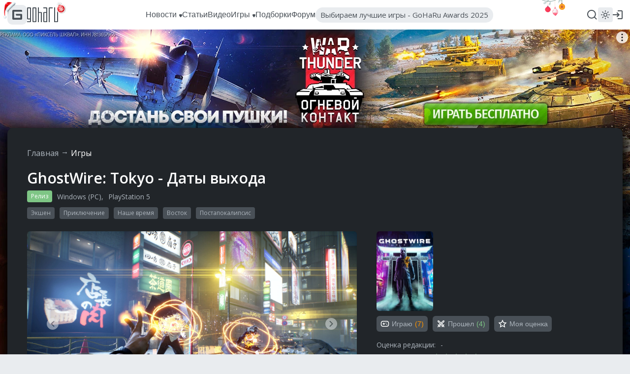

--- FILE ---
content_type: text/css
request_url: https://www.goha.ru/a/$goharu.game-2f95cec840a3586b8eb0.css
body_size: 3187
content:
/*!
 *   /*!--------------------------------------------------
 *   GOHA.RU
 *   2003-2025 All Rights Reserved
 *   --------------------------------------------------
 *   @author      Vitalii Ferraghue Kempa <i@mrfanta.com>
 *   @copyright   GOHA.RU 2003-2025
 *  
 *   GoHa.ru
 *  
 *   All information, intellectual and technical concepts contained
 *   herein and remains the property of GOHA.RU, protected by Russia Copyright Law.
 *   Dissemination of this information or reproduction of this material
 *   is strictly forbidden unless prior written permission is obtained from GOHA.RU
 *   --------------------------------------------------
 * 
 */.layout-game-header2{font-family:Open Sans,sans-serif;font-style:normal;font-weight:600;font-size:24px;line-height:33px;color:var(--title-primary)}@media screen and (max-width:767px){.layout-game-header2{font-size:18px;line-height:24px}}.layout-game-section{background:var(--background-color);border-radius:12px;padding:40px;min-width:0}@media screen and (max-width:1279px) and (min-width:1000px){.layout-game-section{padding:25px}}@media screen and (max-width:999px) and (min-width:768px){.layout-game-section{padding:25px}}@media screen and (max-width:767px){.layout-game-section{padding:20px}}.layout-game-section__content,.layout-game-section__footer{margin-top:20px}.layout-game-button{display:flex}.layout-game-button__link{flex:1}.layout-game-button__button{width:100%}.layout-game{display:grid;grid-template-columns:minmax(0,1fr) 380px;grid-column-gap:40px;grid-row-gap:40px}@media screen and (max-width:1279px){.layout-game{grid-template-columns:1fr}}@media screen and (max-width:767px){.layout-game{grid-column-gap:20px;grid-row-gap:20px}}.layout-game__card{grid-column-start:1;grid-column-end:3}@media screen and (max-width:1279px){.layout-game__card{grid-column-start:1;grid-column-end:2}}.layout-game__content{grid-column-start:1;grid-column-end:2;min-width:0;display:grid;grid-auto-flow:row;grid-row-gap:40px}@media screen and (max-width:767px){.layout-game__content{grid-column-gap:20px;grid-row-gap:20px}}.layout-game__sidebar{background:var(--background-color);border-radius:12px;padding:40px;grid-column-start:2;grid-column-end:3;flex:0 0 380px;display:grid;grid-row-gap:40px;align-items:flex-start;grid-auto-rows:minmax(0,max-content)}@media screen and (max-width:1279px){.layout-game__sidebar{display:none}}.layout-game__sidebar>:last-child{position:sticky;top:calc(var(--layout-header-height) + 40px)}.layout-game__section-tabs{grid-column-start:1;grid-column-end:3;overflow:hidden;position:relative;padding:20px 40px}@media screen and (max-width:1279px){.layout-game__section-tabs{grid-column-end:2;padding-right:25px;padding-left:25px}}@media screen and (max-width:767px){.layout-game__section-tabs{padding-right:20px;padding-left:20px}}.game-media-placeholder{user-select:none}.game-media-placeholder__media{padding-top:56.25%;background-color:var(--color-neutral-900);border-radius:6px}.game-media-placeholder__navigation{display:grid;grid-auto-flow:column;grid-auto-columns:1fr;grid-template-columns:1fr 1fr 1fr 1fr 1fr;grid-column-gap:5px;margin-top:10px;height:77px}@media screen and (max-width:767px){.game-media-placeholder__navigation{grid-template-columns:1fr 1fr 1fr}}.game-media-placeholder__navigation-item{padding-top:56.25%;background-color:var(--color-neutral-900);border-radius:4px}.game-media{user-select:none}.game-media__current-ratio{padding-top:56.25%;position:relative;border-radius:6px;overflow:hidden}.game-media__current-box,.game-media__current-box-play{position:absolute;top:0;left:0;right:0;bottom:0}.game-media__current-box-play{z-index:2;display:flex;align-items:center;justify-content:center;cursor:zoom-in;transition:var(--transition-default)}.game-media__current-box-play.v-enter,.game-media__current-box-play.v-leave-to{opacity:0}.game-media__current-box-play.v-enter-to,.game-media__current-box-play.v-leave{opacity:1}.game-media__current-box-play-icon{fill:var(--color-white);opacity:.6;width:60px;height:60px;transition:var(--transition-default)}@media screen and (max-width:767px){.game-media__current-box-play-icon{width:40px;height:40px}}.game-media__current-box-play-icon--hover{opacity:1}.game-media__current-box-view{position:absolute;top:0;left:0;right:0;bottom:0;z-index:2;cursor:zoom-in}.game-media__current-box-left,.game-media__current-box-right{width:24px;height:24px;background:var(--color-neutral-200);display:flex;align-items:center;justify-content:center;position:absolute;top:50%;transform:translateY(-50%);z-index:4;cursor:pointer;border-radius:100px;opacity:.5;transition:var(--transition-default)}.game-media__current-box-left--hover,.game-media__current-box-right--hover{opacity:1}.game-media__current-box-left{left:40px}.game-media__current-box-right{right:40px}.game-media__current-box-icon{fill:var(--color-neutral-700)}.game-media__current-image{width:100%;height:100%;object-fit:cover;z-index:1;transition:var(--transition-default-x2);position:absolute;top:0;left:0}.game-media__current-image.n-enter{opacity:0;transform:translateX(50px)}.game-media__current-image.n-enter-to,.game-media__current-image.n-leave{opacity:1;transform:translateX(0)}.game-media__current-image.n-leave-to,.game-media__current-image.p-enter{opacity:0;transform:translateX(-50px)}.game-media__current-image.p-enter-to,.game-media__current-image.p-leave{opacity:1;transform:translateX(0)}.game-media__current-image.p-leave-to{opacity:0;transform:translateX(50px)}.game-media__navigation{margin-top:10px;position:relative;overflow:hidden}.game-media__navigation-height{position:relative;z-index:0;width:20%;padding-right:3px;padding-left:3px}@media screen and (max-width:767px){.game-media__navigation-height{width:33.333%}}.game-media__navigation-height-ratio{padding-top:56.25%}.game-media__navigation-item{position:absolute;top:0;padding-right:3px;padding-left:3px;width:20%;transition:var(--transition-default);z-index:1}@media screen and (max-width:767px){.game-media__navigation-item{width:33.333%}}.game-media__navigation-item.n-enter{opacity:0;transform:translateX(100%)}.game-media__navigation-item.n-enter-to,.game-media__navigation-item.n-leave{opacity:1;transform:translateX(0)}.game-media__navigation-item.n-leave-to,.game-media__navigation-item.p-enter{opacity:0;transform:translateX(-100%)}.game-media__navigation-item.p-enter-to,.game-media__navigation-item.p-leave{opacity:1;transform:translateX(0)}.game-media__navigation-item.p-leave-to{opacity:0;transform:translateX(100%)}.game-media__navigation-item-ratio{padding-top:56.25%;position:relative}.game-media__navigation-item-box{position:absolute;top:0;left:0;right:0;bottom:0;border-radius:4px;overflow:hidden;cursor:pointer;border:2px solid transparent;transition:var(--transition-default)}.game-media__navigation-item-box--selected{border:2px solid var(--link-color-active)}.game-media__navigation-item-image{position:relative;width:100%;height:100%;object-fit:cover;z-index:1}.game-media__navigation-item-play{position:absolute;top:0;left:0;right:0;bottom:0;z-index:2;display:flex;align-items:center;justify-content:center}.game-media__navigation-item-play-icon{fill:var(--color-white);opacity:.6;width:30px;height:30px}@media screen and (max-width:767px){.game-media__navigation-item-play-icon{width:20px;height:20px}}.rating-stars{display:grid;grid-auto-flow:column;align-items:flex-start}.rating-stars__star{fill:var(--color-neutral-400)}.rating-user{display:grid;grid-auto-flow:column;align-items:flex-start}.rating-user__star{fill:#7ec685}.game-card{padding:40px;border-radius:12px;background:var(--bg-primary-invert)}@media screen and (max-width:1279px) and (min-width:1000px){.game-card{padding:25px}}@media screen and (max-width:999px) and (min-width:768px){.game-card{padding:25px}}@media screen and (max-width:767px){.game-card{padding:20px}}.game-card__title{font-family:Open Sans,sans-serif;font-style:normal;font-weight:600;font-size:30px;line-height:40px;color:var(--title-primary-invert);margin-top:20px}@media screen and (max-width:999px) and (min-width:768px){.game-card__title{font-size:24px;line-height:30px}}@media screen and (max-width:767px){.game-card__title{font-size:20px;line-height:28px}}.game-card__status{margin:5px}.game-card__status-label{font-family:Open Sans,sans-serif;font-style:normal;font-weight:400;font-size:12px;line-height:12px;color:var(--text-primary-invert);padding:6px 8px;border-radius:4px}.game-card__platform{display:flex;flex-wrap:wrap;align-items:center;margin-left:-5px;margin-right:-5px}.game-card__platform-item{margin:5px}.game-card__platform-item:after{content:",";font-family:Open Sans,sans-serif;font-style:normal;font-weight:400;font-size:14px;line-height:19px;color:var(--text-secondary-invert)}.game-card__platform-item:last-child:after{content:unset}.game-card__platform-link{font-family:Open Sans,sans-serif;font-style:normal;font-weight:400;font-size:14px;line-height:19px;color:var(--link-secondary-invert);transition:var(--transition-default)}.game-card__platform-link:hover{color:var(--link-secondary-invert-hover)}.game-card__genre{display:flex;flex-wrap:wrap;margin-left:-5px;margin-right:-5px}.game-card__genre-link{font-family:Open Sans,sans-serif;font-style:normal;font-weight:400;font-size:12px;line-height:12px;color:var(--link-secondary-invert);background:var(--text-primary-background-invert);padding:6px 8px;border-radius:4px;margin:5px;transition:var(--transition-default)}.game-card__genre-link:hover{color:var(--color-white);background:var(--text-primary-background-invert-hover)}.game-card__content{display:grid;grid-template-columns:1fr 460px;grid-column-gap:40px;margin-top:20px}@media screen and (max-width:1279px) and (min-width:1000px){.game-card__content{grid-template-columns:1fr 360px;grid-column-gap:20px}}@media screen and (max-width:999px) and (min-width:768px){.game-card__content{grid-template-columns:1fr;grid-row-gap:20px}}@media screen and (max-width:767px){.game-card__content{grid-template-columns:1fr;grid-row-gap:20px}}.game-card__data{display:grid;grid-template-columns:1fr;grid-auto-rows:minmax(0,max-content);grid-row-gap:20px;grid-column-gap:20px;align-items:flex-start;min-width:0}@media screen and (max-width:999px) and (min-width:768px){.game-card__data{order:1;grid-template-columns:minmax(0,max-content) 1fr}}@media screen and (max-width:767px){.game-card__data{order:1}}.game-card__media{min-width:0}@media screen and (max-width:999px) and (min-width:768px){.game-card__media{order:2}}@media screen and (max-width:767px){.game-card__media{order:2}}.game-card__group-image{display:flex;justify-content:flex-start}.game-card__group-image-wrapper{display:grid;grid-template-columns:1fr;grid-row-gap:10px;grid-column-gap:20px}@media screen and (max-width:1279px) and (min-width:1000px){.game-card__group-image-wrapper{grid-template-columns:minmax(0,max-content) 1fr}}.game-card__group-info>:first-child{margin-top:0}.game-card__image{height:162px;max-width:286px;overflow:hidden}@media screen and (max-width:1279px) and (min-width:1000px){.game-card__image{height:112px;max-width:198px}}@media screen and (max-width:999px) and (min-width:768px){.game-card__image{height:174px;max-width:310px}}@media screen and (max-width:767px){.game-card__image{height:auto;max-width:100%}}.game-card__image-img{max-height:100%;max-width:100%;border-radius:6px}.game-card__description{font-family:Open Sans,sans-serif;font-style:normal;font-weight:400;font-size:14px;line-height:19px;color:var(--text-secondary-invert)}.game-card__activity{display:grid;grid-auto-flow:column;grid-column-gap:10px;grid-row-gap:8px;min-height:32px}@media screen and (max-width:1279px) and (min-width:1000px){.game-card__activity{grid-auto-flow:row;grid-auto-rows:minmax(0,max-content);align-items:flex-start;grid-template-columns:1fr}}@media screen and (max-width:999px) and (min-width:768px){.game-card__activity{grid-auto-flow:row;align-items:flex-start;grid-template-columns:1fr 1fr}.game-card__activity>:nth-child(3){grid-column-start:1;grid-column-end:3}}@media screen and (max-width:767px){.game-card__activity{grid-auto-flow:row;align-items:flex-start;grid-template-columns:1fr 1fr}.game-card__activity>:nth-child(3){grid-column-start:1;grid-column-end:3}}.game-card__attributes{margin-top:20px;display:grid;grid-row-gap:10px}.game-card__attribute{font-family:Open Sans,sans-serif;font-style:normal;font-weight:400;font-size:14px;line-height:14px;color:var(--text-secondary-invert);white-space:nowrap;display:grid;grid-auto-columns:minmax(0,max-content);grid-auto-flow:column;grid-column-gap:10px;align-items:center}.game-card__attribute-link:hover{cursor:pointer;text-decoration:underline}.game-tabs{overflow:hidden}.game-tabs__gradient{position:absolute;top:0;height:100%;width:70px;z-index:3;opacity:0;transition:opacity 1s;pointer-events:none}.game-tabs__gradient--active{opacity:1}.game-tabs__gradient--first{left:0;background:linear-gradient(90deg,var(--bg-primary) 60%,transparent)}.game-tabs__gradient--last{right:0;background:linear-gradient(-90deg,var(--bg-primary) 60%,transparent)}@media screen and (max-width:767px){.game-tabs__gradient{width:35px}}.game-tabs__wrapper{display:flex;gap:10px;overflow-x:auto;scrollbar-width:none}@media screen and (max-width:767px){.game-tabs__wrapper{flex-wrap:wrap}}.game-tabs__wrapper::-webkit-scrollbar{display:none}.game-tabs__wrapper--grab,.game-tabs__wrapper--grab .game-tabs__tab{cursor:grab!important}.game-tabs__tab{font-family:Open Sans,sans-serif;font-style:normal;font-weight:400;font-size:14px;line-height:19px;color:var(--text-primary);white-space:nowrap;user-select:none;min-width:max-content;background:var(--text-primary-background);border-radius:24px;padding:8px 16px;transition:var(--transition-default)}.game-tabs__tab--selected,.game-tabs__tab:hover{background:var(--text-primary-background-hover);color:var(--text-primary-invert)}.game-tabs__tab:hover{cursor:pointer}.game-tabs__tab--highlighted{background:var(--color-orange-400);color:var(--text-primary-invert)}.game-tabs__tab--highlighted.game-tabs__tab--selected,.game-tabs__tab--highlighted:hover{background:var(--color-orange-500)}.game-tabs__tab--blinked{position:relative;overflow:hidden}.game-tabs__tab--blinked>span{position:relative;z-index:2}.game-tabs__tab--blinked:before{content:"";position:absolute;width:100%;height:100%;left:0;top:0;z-index:1;background-image:linear-gradient(90deg,transparent,var(--link-primary-hover) 30px,transparent 40px);animation:a 5s infinite linear 1s;transform:translateX(-48px) skewX(-45deg)}@keyframes a{0%{opacity:0;transform:translateX(-48px) skewX(-45deg)}4%{opacity:1}8%,to{opacity:0;transform:translateX(calc(100% + 8px)) skewX(-45deg)}}.games-similar{display:grid;grid-template-columns:1fr 1fr 1fr 1fr 1fr;grid-column-gap:10px;grid-row-gap:40px}@media screen and (max-width:767px){.games-similar{grid-template-columns:1fr 1fr}}.game-requirements{display:grid;grid-auto-flow:row;grid-row-gap:40px}.game-requirements__attribute-title{color:var(--title-color)}.game-requirements__attribute-desc,.game-requirements__attribute-title{font-family:Open Sans,sans-serif;font-style:normal;font-weight:400;font-size:16px;line-height:22px}.game-requirements__attribute-desc{color:var(--text-color-secondary);margin-top:20px}.entry-game-about__description-wrapper{position:relative;overflow:hidden;transition:max-height .5s ease-in-out}.entry-game-about__description-wrapper-cut{max-height:300px}.entry-game-about__description-wrapper-collapsed{position:relative;z-index:1}.entry-game-about__description-wrapper-collapsed:after{content:"";display:flex;width:100%;height:60px;left:0;right:0;bottom:0;background:linear-gradient(0deg,var(--bg-primary),transparent);position:absolute;z-index:5}.entry-game-about__description-expand{font-family:Segoe UI,sans-serif;font-style:normal;font-weight:400;font-size:14px;line-height:100%;color:var(--text-primary);margin-top:12px;cursor:pointer;position:relative;display:none}.entry-game-about__description-expand .icon{color:var(--text-primary)}@keyframes b{0%{opacity:0;filter:blur(10px)}to{opacity:1;filter:blur(0)}}.entry-game-images__list{display:grid;grid-template-columns:1fr 1fr 1fr;grid-column-gap:10px;grid-row-gap:10px;margin-top:20px}@media screen and (max-width:767px){.entry-game-images__list{grid-template-columns:1fr 1fr}}.entry-game-images__image{position:relative;border-radius:6px;overflow:hidden;cursor:pointer}.entry-game-images__image-ratio{padding-top:56.25%;position:relative;background-color:var(--text-background-color)}.entry-game-images__image-img{position:absolute;top:0;left:0;width:100%;height:100%;object-fit:cover;animation:b .5s linear}.entry-game-videos__list{display:grid;grid-template-columns:1fr 1fr 1fr;grid-column-gap:10px;grid-row-gap:10px;margin-top:20px}@media screen and (max-width:767px){.entry-game-videos__list{grid-template-columns:1fr 1fr}}.entry-game-videos__item{position:relative;border-radius:6px;overflow:hidden;cursor:pointer}.entry-game-videos__item-ratio{padding-top:56.25%;position:relative}.entry-game-videos__item-img{position:absolute;top:0;left:0;width:100%;height:100%;object-fit:cover;z-index:1}.entry-game-videos__item-overlay{position:absolute;top:0;left:0;right:0;bottom:0;z-index:2;background:radial-gradient(100.4% 100.4% at 50% 50%,rgba(6,30,32,.2) 0,#061e20 100%)}.entry-game-videos__item-icon{position:absolute;z-index:3;left:50%;top:50%;transform:translate(-50%,-50%);fill:var(--icon-invert-color);width:40px;height:40px;opacity:.5;transition:var(--transition-default)}@media screen and (max-width:767px){.entry-game-videos__item-icon{width:30px;height:30px}}.entry-game-videos__item-icon--hover{opacity:1}.entry-game-releases__items{display:grid;grid-auto-flow:row;grid-row-gap:30px}.entry-game-releases__item-region{font-family:Open Sans,sans-serif;font-style:normal;font-weight:600;font-size:20px;line-height:22px;color:var(--title-color)}.entry-game-releases__item-attributes{margin-top:20px;display:grid;grid-auto-flow:row;grid-row-gap:5px}.entry-game-releases__item-attribute{font-family:Open Sans,sans-serif;font-style:normal;font-weight:400;font-size:16px;line-height:22px;color:var(--text-color-secondary);display:grid;grid-template-columns:minmax(0,max-content) 1fr;grid-column-gap:10px}.entry-game-releases__item-attribute-link{display:inline-flex;align-items:center;transition:var(--transition-default)}.entry-game-releases__item-attribute-link:hover{color:var(--link-color-hover)}.entry-game-releases__item-attribute-icon{margin:0 5px;transition:var(--transition-default)}.entry-game-releases__item-attribute-icon--hover{fill:var(--link-color-hover)}.game-products{display:grid;grid-row-gap:20px}.game-products__loading{display:flex;justify-content:center;margin-top:20px}.game-products__empty{font-family:Open Sans,sans-serif;font-size:14px;color:var(--text-color-secondary)}.game-products__promo{font-family:Open Sans,sans-serif;font-style:normal;font-weight:400;font-size:16px;line-height:24px;color:var(--text-primary)}.game-products__product{display:grid;grid-template-columns:150px 1fr;grid-column-gap:25px;align-items:flex-start;padding:20px;border:1px solid var(--border-primary);border-radius:6px}@media screen and (max-width:767px){.game-products__product{grid-template-columns:1fr;padding:10px}}.game-products__product-image{display:flex;padding-top:var(--s16x9-padding);position:relative;z-index:1}.game-products__product-image-img{position:absolute;left:0;top:0;width:100%;height:100%;object-fit:cover;border-radius:6px}@media screen and (max-width:767px){.game-products__product-image{display:none}}.game-products__product-content{display:grid;grid-row-gap:12px}@media screen and (max-width:767px){.game-products__product-content{grid-row-gap:16px}}.game-products__product-content-title{font-family:Open Sans,sans-serif;font-style:normal;font-weight:600;font-size:16px;line-height:24px;color:var(--title-primary)}.game-products__product-content-button{font-family:Open Sans,sans-serif;font-style:normal;font-weight:400;font-size:16px;line-height:22px;color:var(--button-secondary);width:fit-content;display:inline-block;padding:10px;border-radius:6px;background-color:var(--button-secondary-background)}.game-products__product-content-button:hover{color:var(--button-secondary-hover);background-color:var(--button-secondary-background-hover)}@media screen and (max-width:767px){.game-products__product-content-button{width:100%;text-align:center}}

--- FILE ---
content_type: application/javascript; charset=utf-8
request_url: https://www.goha.ru/a/chunk.g.1.0b2a87c826832a6b038f.js
body_size: 56215
content:
(window.webpackJsonp=window.webpackJsonp||[]).push([[4],[,,,,,,,,,,,,function(t,e,n){"use strict";var i=n(7),r=n.n(i);function a(t,e){var n=Object.keys(t);if(Object.getOwnPropertySymbols){var i=Object.getOwnPropertySymbols(t);e&&(i=i.filter(function(e){return Object.getOwnPropertyDescriptor(t,e).enumerable})),n.push.apply(n,i)}return n}function s(t){for(var e=1;e<arguments.length;e++){var n=null!=arguments[e]?arguments[e]:{};e%2?a(Object(n),!0).forEach(function(e){r()(t,e,n[e])}):Object.getOwnPropertyDescriptors?Object.defineProperties(t,Object.getOwnPropertyDescriptors(n)):a(Object(n)).forEach(function(e){Object.defineProperty(t,e,Object.getOwnPropertyDescriptor(n,e))})}return t}e.a={data:function(){return{hoverData:{}}},methods:{enter:function(t){this.hoverData=s(s({},this.hoverData),{},r()({},t,!0))},leave:function(t){this.hoverData=s(s({},this.hoverData),{},r()({},t,!1))},hover:function(t,e){switch(t.type){case"mouseenter":this.enter(e);break;case"mouseleave":this.leave(e)}},isHover:function(t){return!!this.hoverData[t]}}}},,,,,,function(t,e,n){"use strict";e.a={computed:{mediaBreakpoints:function(){var t=this.$goharu.config.adaptive;return[t.desktop,t.laptop,t.tablet,t.phone]}},methods:{mediaOnly:function(){for(var t=arguments.length,e=new Array(t),n=0;n<t;n++)e[n]=arguments[n];return e.indexOf(this.$mq)>=0},mediaLower:function(t){var e=this.mediaBreakpoints.indexOf(t),n=this.mediaBreakpoints.indexOf(this.$mq);if(e<0||n<0)throw new Error("no media query found");return n>=e},mediaGreater:function(t){var e=this.mediaBreakpoints.indexOf(t),n=this.mediaBreakpoints.indexOf(this.$mq);if(e<0||n<0)throw new Error("no media query found");return n<=e},mediaTablet:function(){return this.$mq===this.$goharu.config.adaptive.tablet},mediaPhone:function(){return this.$mq===this.$goharu.config.adaptive.phone},mediaLaptop:function(){return this.$mq===this.$goharu.config.adaptive.laptop},mediaDesktop:function(){return this.$mq===this.$goharu.config.adaptive.desktop}}}},,function(t,e,n){"use strict";e.a={methods:{metrikaReachGoal:function(t){window.ym&&ym(20608438,"reachGoal",t)}}}},function(t,e,n){"use strict";var i=n(7),r=n.n(i),a=(n(549),{name:"index",props:{size:{type:String,default:"large"},type:{type:String,default:"neutral"},disabled:{type:Boolean,default:!1}},computed:{classList:function(){return r()(r()({"form-button--disabled":this.disabled},"form-button--type_"+this.type,!0),"form-button--size_"+this.size,!0)}},methods:{click:function(t){this.$emit("click",t)},isActiveListener:function(t){return!(!this.$listeners[t]||this.disabled)||null}}}),s=n(1),o=Object(s.a)(a,function(){var t=this.$createElement;return(this._self._c||t)("div",{staticClass:"form-button",class:this.classList,on:this._d({},[this.isActiveListener("click")&&"click",this.click])},[this._t("default")],2)},[],!1,null,null,null);e.a=o.exports},,,,,,,,,,,,,,,,,,,,,,,function(t,e,n){"use strict";var i=n(1),r=Object(i.a)({name:"Close"},function(){var t=this.$createElement,e=this._self._c||t;return e("svg",{staticClass:"icon",attrs:{xmlns:"http://www.w3.org/2000/svg",height:"20",width:"20",viewBox:"0 0 20 20"}},[e("path",{attrs:{d:"M5.375 15.854 4.146 14.625 8.771 10 4.146 5.375 5.375 4.146 10 8.771 14.625 4.146 15.854 5.375 11.229 10 15.854 14.625 14.625 15.854 10 11.229Z"}})])},[],!1,null,null,null);e.a=r.exports},,,,,function(t,e,n){"use strict";var i={};n.r(i),n.d(i,"twitch",function(){return T}),n.d(i,"youtube",function(){return R});var r={};n.r(r),n.d(r,"desktop",function(){return B}),n.d(r,"laptop",function(){return Z}),n.d(r,"tablet",function(){return U}),n.d(r,"phone",function(){return q}),n.d(r,"breakpoints",function(){return N});var a={};n.r(a),n.d(a,"url",function(){return F}),n.d(a,"mimes",function(){return z}),n.d(a,"sizes",function(){return W});var s=n(5),o=n.n(s),l=n(131),c=n(3),u=n.n(c),d=n(7),h=n.n(d),p=n(8),m=n.n(p),f=n(9),v=n.n(f),g=function(){return v()(function t(){m()(this,t),this.events={}},[{key:"$on",value:function(t,e){var n=this;return e?(this.events[t]||(this.events[t]=[]),-1===this.events[t].indexOf(e)&&this.events[t].push(e),function(){n.remove(t,e)}):null}},{key:"$off",value:function(t){var e=arguments.length>1&&void 0!==arguments[1]?arguments[1]:null;if(this.events[t]){var n=this.events[t].indexOf(e);for(var i in n>=0&&this.events[t].splice(n,1),this.events[t])return;delete this.events[t]}}},{key:"$emit",value:function(t){for(var e=arguments.length,n=new Array(e>1?e-1:0),i=1;i<e;i++)n[i-1]=arguments[i];this.events[t]&&this.events[t].forEach(function(t){return t.apply(void 0,n)})}}])}(),_=n(10),y=n.n(_),b="goharu_token",C=function(){return localStorage.getItem(b)||null},w=function(){return v()(function t(e){m()(this,t),this.app=e,this.cache={}},[{key:"attempt",value:function(){var t=this,e=new URL(this.app.$route["auth.login"]);e.searchParams.append("domain",location.hostname);var n=this.popup(e.toString()),i=setInterval(function(){n.closed&&(clearInterval(i),t.app.$emit("app.auth:attempt"))},200);return n}},{key:"logout",value:function(){localStorage.removeItem(b),this.app.$emit("app.auth:logout")}},{key:"popup",value:function(t){var e=arguments.length>1&&void 0!==arguments[1]?arguments[1]:600,n=arguments.length>2&&void 0!==arguments[2]?arguments[2]:600,i=void 0!==window.screenLeft?window.screenLeft:window.screenX,r=void 0!==window.screenTop?window.screenTop:window.screenY,a=window.innerWidth?window.innerWidth:document.documentElement.clientWidth?document.documentElement.clientWidth:screen.width,s=window.innerHeight?window.innerHeight:document.documentElement.clientHeight?document.documentElement.clientHeight:screen.height,o=a/window.screen.availWidth,l=(a-e)/2/o+i,c=(s-n)/2/o+r-100,u=e/o<e?e:e/o,d=n/o<n?n:n/o;return window.open(t,"Authorization","width=".concat(u,", height=").concat(d,", top=").concat(c,", left=").concat(l,", scrollbars=no"))}},{key:"user",value:function(){try{var t=C();if(!t)throw new Error;var e=JSON.parse(atob(t.split(".")[1]));return Date.now()>=1e3*e.exp?null:e.user}catch(t){return null}}},{key:"noAds",value:function(){return this.user()&&this.user().no_ads}},{key:"axios",value:function(){var t=C(),e=t||"axios";return this.cache[e]||(this.cache[e]=y.a.create({headers:t?{Authorization:"Bearer "+t}:{}})),this.cache[e]}}])}(),x=function(t){localStorage.setItem("app.theme",t)},L=function(){return localStorage.getItem("app.theme")||"light"},k=function(t){document.documentElement.setAttribute("theme",t)},O=function(){return v()(function t(e){var n=this;m()(this,t),this.app=e,this.app.$on("app:created",function(){n.track()})},[{key:"track",value:function(){k(L())}},{key:"dark",value:function(){x("dark"),k("dark"),this.app.$emit("app.theme:change")}},{key:"light",value:function(){x("light"),k("light"),this.app.$emit("app.theme:change")}},{key:"current",value:function(){return L()}},{key:"isDark",value:function(){return"dark"===this.current()}},{key:"toggle",value:function(){this[this.isDark()?"light":"dark"]()}}])}(),$=n(16),E=n.n($),M=n(74),j=function(t){var e=document.createElement("style");e.type="text/css";var n=[];for(var i in t){var r=t[i];for(var a in n.push("".concat(i," {\n")),r){var s=r[a];n.push("".concat(a,": ").concat(s,"\n"))}n.push("}")}return e.innerHTML=n.join("\n"),document.head.append(e),[e,function(){e&&e.remove&&e.parentNode&&e.remove()}]},P=function(){return v()(function t(e){var n=this;m()(this,t),this.app=e,this.app.$on("app:created",function(){n.track()});var i=Object(M.a)(),r=E()(i,1);this.useBrandingEffect=r[0]},[{key:"track",value:function(){var t=function(){try{return JSON.parse(localStorage.getItem("app.branding"))}catch(t){}return null}(),e=t&&t.expire&&t.expire>=(new Date).getTime();this.useBrandingEffect(function(){if(e){var t=j({":root":{"--layout-body-offset":"200px"}}),n=E()(t,2),i=(n[0],n[1]);return function(){i&&i()}}},[e])}},{key:"update",value:function(){var t;t={expire:(new Date).getTime()+36e4},localStorage.setItem("app.branding",JSON.stringify(t)),this.track()}}])}(),S=n(4),I=n.n(S);function V(t,e){var n=Object.keys(t);if(Object.getOwnPropertySymbols){var i=Object.getOwnPropertySymbols(t);e&&(i=i.filter(function(e){return Object.getOwnPropertyDescriptor(t,e).enumerable})),n.push.apply(n,i)}return n}function A(t){for(var e=1;e<arguments.length;e++){var n=null!=arguments[e]?arguments[e]:{};e%2?V(Object(n),!0).forEach(function(e){h()(t,e,n[e])}):Object.getOwnPropertyDescriptors?Object.defineProperties(t,Object.getOwnPropertyDescriptors(n)):V(Object(n)).forEach(function(e){Object.defineProperty(t,e,Object.getOwnPropertyDescriptor(n,e))})}return t}var D=function(){return v()(function t(e){m()(this,t),this.app=e,this.state={width:null,list:[],uid:1};var n=Object(M.a)(),i=E()(n,1);this.useTrackEffect=i[0]},[{key:"list",set:function(t){var e=this;this.state.list=t;var n=[function(){return e.track()},function(){return e.app.$emit("app.layer:change",t)}];(t.length?n:n.reverse()).forEach(function(t){return t()})}},{key:"useWidth",value:function(t){this.state.width=t,this.track()}},{key:"track",value:function(){var t=this;this.useTrackEffect(function(){if(t.state.list.length>0){var e=null!==t.state.width?j({":root":{"--visible-width":t.state.width}}):[null,null],n=E()(e,2),i=(n[0],n[1]);document.body.style.overflow="hidden";var r=function(e){"Escape"===e.key&&t.close()};return document.addEventListener("keydown",r),function(){document.body.style.overflow="visible",i&&i(),document.removeEventListener("keydown",r)}}},[this.state.list.length>0,this.state.width])}},{key:"open",value:function(t){var e=this,n=arguments.length>1&&void 0!==arguments[1]?arguments[1]:{},i=arguments.length>2&&void 0!==arguments[2]?arguments[2]:[],r=this.state.uid++,a={},s=function(t){var e=arguments.length>1&&void 0!==arguments[1]?arguments[1]:{},n=arguments.length>2&&void 0!==arguments[2]?arguments[2]:[],i=A(A({},e.props||{}),{},{layer:a});return[t,A(A({},e),{},{key:"layer-".concat(r),props:i}),n]},o=s(t,n,i);return a.isOpened=function(){return e.state.list.indexOf(o)>=0},a.close=function(){e.list=function(t,e){var n=t.indexOf(e);if(n>=0){var i=I()(t);return i.splice(n,1),i}return t}(e.state.list,o)},a.replace=function(t){var n=arguments.length>1&&void 0!==arguments[1]?arguments[1]:{},i=arguments.length>2&&void 0!==arguments[2]?arguments[2]:[],r=I()(e.state.list),a=r.indexOf(o);a<0||(r[a]=s(t,n,i),o=r[a],e.list=r)},this.list=[].concat(I()(this.state.list),[o]),a}},{key:"close",value:function(){if(this.state.list.length){var t=I()(this.state.list),e=t[t.length-1]&&t[t.length-1][1]&&t[t.length-1][1].on&&t[t.length-1][1].on.close;e&&"function"==typeof e?e():(t.splice(t.length-1,1),this.list=t)}}},{key:"closeAll",value:function(){this.list=[]}}])}(),H=n(132),T={url:"https://www.twitch.tv/gohamedia"},R={url:"https://www.youtube.com/gohamedia"},B="desktop",Z="laptop",U="tablet",q="phone",N=h()(h()(h()(h()({},q,768),U,1e3),Z,1280),B,1/0),F="https://www.goha.ru/s/{size}:{path}.{ext}",z={svg:["image/svg+xml"],jpg:["image/jpeg","image/pjpeg","image/jpg"],png:["image/png","image/x-png"],gif:["image/gif"],webp:["image/webp"],bmp:["image/bmp","image/x-bmp","image/x-bitmap","image/x-xbitmap","image/x-win-bitmap","image/x-windows-bmp","image/ms-bmp","image/x-ms-bmp","application/bmp","application/x-bmp","application/x-win-bitmap"]},W={f144:"F144",f240:"F240",f360:"F360",f480:"F480",f720:"F720"},G=function(){return v()(function t(e){m()(this,t),this.app=e},[{key:"embed",get:function(){return H}},{key:"services",get:function(){return i}},{key:"adaptive",get:function(){return r}},{key:"images",get:function(){return a}}])}(),K=function(){return v()(function t(e){m()(this,t),this.app=e},[{key:"createUrl",value:function(){var t=arguments.length>0&&void 0!==arguments[0]?arguments[0]:"A",e=arguments.length>1&&void 0!==arguments[1]?arguments[1]:"assets/game_preview_2",n=arguments.length>2&&void 0!==arguments[2]?arguments[2]:"image/jpeg",i=this.app.config.images;return i.url.replace("{size}",i.sizes[t]||i.sizes[t.toLowerCase()]||"A").replace("{path}",e||"assets/game_preview_2").replace("{ext}",function(t,e){for(var n in e)if(e[n].indexOf(t)>=0)return n;return"jpg"}(n||"image/jpeg",i.mimes))}}])}();function Q(t,e){var n=Object.keys(t);if(Object.getOwnPropertySymbols){var i=Object.getOwnPropertySymbols(t);e&&(i=i.filter(function(e){return Object.getOwnPropertyDescriptor(t,e).enumerable})),n.push.apply(n,i)}return n}function Y(t){for(var e=1;e<arguments.length;e++){var n=null!=arguments[e]?arguments[e]:{};e%2?Q(Object(n),!0).forEach(function(e){h()(t,e,n[e])}):Object.getOwnPropertyDescriptors?Object.defineProperties(t,Object.getOwnPropertyDescriptors(n)):Q(Object(n)).forEach(function(e){Object.defineProperty(t,e,Object.getOwnPropertyDescriptor(n,e))})}return t}var X=function(){return v()(function t(){m()(this,t),this.event=new g,this.config=new G(this),this.auth=new w(this),this.layer=new D(this),this.theme=new O(this),this.branding=new P(this),this.image=new K(this),this.state={app:{},route:{},refs:{},data:{}},this.$emit("app:created")},[{key:"useState",value:function(){var t=arguments.length>0&&void 0!==arguments[0]?arguments[0]:{};this.useApp(t.app||{}),this.useRoute(t.route||{}),this.useRefs(t.refs||{}),this.useData(t.data||{})}},{key:"useApp",value:function(){var t=arguments.length>0&&void 0!==arguments[0]?arguments[0]:{};this.state.app=Y(Y({},this.state.app),t),this.$emit("app.$app:change")}},{key:"useRoute",value:function(){var t=arguments.length>0&&void 0!==arguments[0]?arguments[0]:{};this.state.route=Y(Y({},this.state.route),t),this.$emit("app.$route:change")}},{key:"useRefs",value:function(){var t=arguments.length>0&&void 0!==arguments[0]?arguments[0]:{};this.state.refs=Y(Y({},this.state.refs),t),this.$emit("app.$refs:change")}},{key:"useData",value:function(){var t=arguments.length>0&&void 0!==arguments[0]?arguments[0]:{};this.state.data=Y(Y({},this.state.data),t),this.$emit("app.$data:change")}},{key:"$app",get:function(){return this.state.app}},{key:"$route",get:function(){return this.state.route}},{key:"$refs",get:function(){return this.state.refs}},{key:"$data",get:function(){return this.state.data}},{key:"$on",value:function(){var t;(t=this.event).$on.apply(t,arguments)}},{key:"$off",value:function(){var t;(t=this.event).$off.apply(t,arguments)}},{key:"$emit",value:function(){var t;(t=this.event).$emit.apply(t,arguments)}}])}();window.Goharu instanceof X||(window.Goharu=new X);var J=window.Goharu;e.a=function(t){var e=J.config.adaptive.breakpoints;o.a.use(l.a,{breakpoints:e}),o.a.use({install:function(t,e){t.prototype.$goharu=J}}),u()(function(){J.useRefs({app:new o.a(t)})})}},function(t,e,n){"use strict";var i=n(44),r=n(12),a=n(106),s=n(107),o=n(159),l=n(88),c=n(53),u=n(64),d=(n(502),{name:"layer-video",components:{CloseIcon:i.a,EmbedTwitch:a.a,EmbedYoutube:s.a,EmbedVklive:o.a,EmbedVkvideo:l.a,LayerContainer:c.a,LayerWrapper:u.a},props:{layer:{type:Object,default:null},url:{type:String,required:!0},provider:{type:String,default:""},autoplay:{type:Boolean,default:!0}},computed:{embed:function(){var t=this.$goharu.config.embed;return{twitch:t.twitch,youtube:t.youtube,vklive:t.vklive,vkvideo:t.vkvideo}},service:function(){var t=this.embed,e=t.twitch,n=t.youtube,i=t.vklive,r=t.vkvideo;switch(!0){case this.provider===e.provider:case this.provider===n.provider:case this.provider===i.provider:case this.provider===r.provider:return this.provider;case e.channel.regexp.test(this.url):case e.video.regexp.test(this.url):case e.clip.regexp.test(this.url):case e.clipAlt.regexp.test(this.url):return e.provider;case n.regexp.test(this.url):return n.provider;case i.regexp.test(this.url):return i.provider;case r.regexp.test(this.url):return r.provider;default:return null}}},mixins:[r.a],methods:{close:function(){this.$emit("close"),this.layer&&this.layer.close&&this.layer.close()},isTwitch:function(){var t=this.embed.twitch;return this.service===t.provider},isYoutube:function(){var t=this.embed.youtube;return this.service===t.provider},isVklive:function(){var t=this.embed.vklive;return this.service===t.provider},isVkvideo:function(){var t=this.embed.vkvideo;return this.service===t.provider}}}),h=n(1),p=Object(h.a)(d,function(){var t=this,e=t.$createElement,n=t._self._c||e;return n("layer-container",{staticClass:"layer-video"},[n("layer-wrapper",{attrs:{padding:"static"}},[n("div",{staticClass:"layer-video__overlay",on:{click:t.close,mouseenter:function(e){return t.enter("close")},mouseleave:function(e){return t.leave("close")}}}),t._v(" "),n("div",{staticClass:"layer-video__box"},[n("close-icon",{staticClass:"layer-video__close",class:{"layer-video__close--hover":t.isHover("close")}}),t._v(" "),n("div",{staticClass:"layer-video__ratio"},[t.isTwitch()?n("embed-twitch",{staticClass:"layer-video__embed",attrs:{url:t.url,autoplay:t.autoplay,muted:!1}}):t._e(),t._v(" "),t.isYoutube()?n("embed-youtube",{staticClass:"layer-video__embed",attrs:{url:t.url,autoplay:t.autoplay,muted:!1}}):t._e(),t._v(" "),t.isVklive()?n("embed-vklive",{staticClass:"layer-video__embed",attrs:{url:t.url,autoplay:t.autoplay,muted:!1}}):t._e(),t._v(" "),t.isVkvideo()?n("embed-vkvideo",{staticClass:"layer-video__embed",attrs:{url:t.url,autoplay:t.autoplay,muted:!1}}):t._e()],1)],1)])],1)},[],!1,null,null,null);e.a=p.exports},function(t,e,n){"use strict";var i=n(7),r=n.n(i),a=n(8),s=n.n(a),o=n(9),l=n.n(o),c=n(6),u=n.n(c);function d(t,e){var n=Object.keys(t);if(Object.getOwnPropertySymbols){var i=Object.getOwnPropertySymbols(t);e&&(i=i.filter(function(e){return Object.getOwnPropertyDescriptor(t,e).enumerable})),n.push.apply(n,i)}return n}function h(t){for(var e=1;e<arguments.length;e++){var n=null!=arguments[e]?arguments[e]:{};e%2?d(Object(n),!0).forEach(function(e){r()(t,e,n[e])}):Object.getOwnPropertyDescriptors?Object.defineProperties(t,Object.getOwnPropertyDescriptors(n)):d(Object(n)).forEach(function(e){Object.defineProperty(t,e,Object.getOwnPropertyDescriptor(n,e))})}return t}var p,m=(p=function(t,e){var n=document.createElement(t);return u.a.each(e,function(t,e){n[e]=t}),n},new(l()(function t(){s()(this,t),this.scripts={},this.loaded={},this.loading={}},[{key:"add",value:function(){var t=this,e=arguments.length>0&&void 0!==arguments[0]?arguments[0]:[];return u.a.isArray(e)||(e=[e]),u.a.each(e,function(e){t.isAdded(e)||(t.scripts[t.file(e)]=e)}),this}},{key:"load",value:function(){var t=this,e=[];return u.a.each(this.scripts,function(n){if(!t.isLoaded(n))if(t.isLoading(n)){var i=t.loading[t.file(n)],r=new Promise(function(t,e){i.addEventListener("load",function(){return t()}),i.addEventListener("error",function(){return e()})});e.push(r)}else{var a={id:t.file(n)},s=null;if(/(\.|\?|&)css/.test(n))s=p("link",h(h({},a),{href:n,rel:"stylesheet"}));else{if(!/(\.|\?|&)js/.test(n))return;s=p("script",h(h({},a),{src:n}))}var o=new Promise(function(e,n){s.addEventListener("load",function(){return e()}),s.addEventListener("error",function(){return n()}),document.getElementsByTagName("head")[0].appendChild(s),t.loading[a.id]=s}).then(function(){t.loaded[a.id]=s,t.loading[a.id]=null,delete t.loading[a.id]});e.push(o)}}),Promise.all(e)}},{key:"isLoading",value:function(t){return this.loading[this.file(t)]||null}},{key:"isLoaded",value:function(t){return this.loaded[this.file(t)]||null}},{key:"isAdded",value:function(t){return this.scripts[this.file(t)]||null}},{key:"file",value:function(t){return btoa(t)}}])));e.a=m},function(t,e,n){"use strict";var i=n(7),r=n.n(i),a=(n(490),n(12)),s=n(20),o=n(50),l=(n(504),{name:"layout-menu-submenu",mixins:[a.a],components:{},props:{links:{type:Array,default:[]},opened:{type:Boolean,default:!1}},data:function(){return{dropbox:!1}},created:function(){var t=this;this.outClickEvent=function(e){t.$refs.dropbox&&t.$refs.dropbox.contains(e.target)||(t.dropbox=!1)}},mounted:function(){this.$goharu.$on("layout.menu:toggle",this.handleToggle)},beforeDestroy:function(){this.$goharu.$off("layout.menu:toggle",this.handleToggle)},watch:{opened:function(t){this.dropbox=t},dropbox:function(t){this.$goharu.$emit("layout.menu:toggle",t,this),t?(this.$goharu.layer.closeAll(),window.addEventListener("click",this.outClickEvent)):(this.$emit("close"),window.removeEventListener("click",this.outClickEvent))}},methods:{handleToggle:function(t,e){e!==this&&(!t&&e||(this.dropbox=!1))},toggleDropbox:function(t){this.dropbox=!this.dropbox}}}),c=n(1),u=Object(c.a)(l,function(){var t=this,e=t.$createElement,n=t._self._c||e;return n("div",{staticClass:"layout-menu-submenu"},[n("transition",{attrs:{name:"layout-menu-submenu__dropbox-"}},[t.dropbox?n("div",{ref:"dropbox",staticClass:"layout-menu-submenu__dropbox"},[n("div",{staticClass:"layout-menu-submenu__items"},t._l(t.links,function(e){return n("a",{staticClass:"layout-menu-submenu__item",attrs:{href:e.url}},[t._v("\n                    "+t._s(e.title)+"\n                ")])}),0)]):t._e()])],1)},[],!1,null,null,null).exports,d=Object(c.a)({name:"icon-login"},function(){var t=this.$createElement,e=this._self._c||t;return e("svg",{staticClass:"icon",attrs:{width:"20",height:"18",viewBox:"0 0 20 18",fill:"none",xmlns:"http://www.w3.org/2000/svg"}},[e("path",{attrs:{d:"M9 4L7.6 5.4L10.2 8H0V10H10.2L7.6 12.6L9 14L14 9L9 4ZM18 16H10V18H18C19.1 18 20 17.1 20 16V2C20 0.9 19.1 0 18 0H10V2H18V16Z"}})])},[],!1,null,null,null).exports,h=(n(506),{name:"layout-menu-user",mixins:[a.a],components:{IconLogin:d},data:function(){return{user:null,dropbox:!1}},created:function(){var t=this;this.login(),this.$goharu.$on("app.auth:logout",function(){t.login()}),this.$goharu.$on("app.auth:attempt",function(){t.login()}),this.outClickEvent=function(e){t.$refs.dropbox&&t.$refs.dropbox.contains(e.target)||(t.dropbox=!1)}},mounted:function(){this.$goharu.$on("layout.menu:toggle",this.handleToggle)},beforeDestroy:function(){this.$goharu.$off("layout.menu:toggle",this.handleToggle)},watch:{dropbox:function(t){this.$goharu.$emit("layout.menu:toggle",t,this),t?(this.$goharu.layer.closeAll(),window.addEventListener("click",this.outClickEvent)):window.removeEventListener("click",this.outClickEvent)}},methods:{handleToggle:function(t,e){e!==this&&(!t&&e||(this.dropbox=!1))},login:function(){this.user=this.$goharu.auth.user()},logout:function(){this.$goharu.auth.logout(),this.user=null,this.dropbox=!1},attempt:function(){this.$goharu.auth.attempt()},avatar:function(){return"https://www.goha.ru/avatar/"+this.user.id},forumUrl:function(){var t=this.$goharu.$route["layout.links"].forum.url;return"".concat(t,"/member.php?u=").concat(this.user.id)},toggleDropbox:function(t){this.dropbox=!this.dropbox}}}),p=Object(c.a)(h,function(){var t=this,e=t.$createElement,n=t._self._c||e;return n("div",{staticClass:"layout-menu-user"},[t.user?t._e():n("div",{staticClass:"layout-menu-user__login",attrs:{title:"Войти"},on:{click:function(e){return e.stopPropagation(),t.attempt(e)},mouseenter:function(e){return t.hover(e,"login")},mouseleave:function(e){return t.hover(e,"login")}}},[n("icon-login",{staticClass:"layout-menu-user__icon",class:{"layout-menu-user__icon--hover":t.isHover("login")}})],1),t._v(" "),t.user?n("div",{staticClass:"layout-menu-user__avatar",class:{"layout-menu-user__avatar--opened":t.dropbox},attrs:{title:t.user.name},on:{click:function(e){return e.stopPropagation(),t.toggleDropbox(e)}}},[n("img",{staticClass:"layout-menu-user__avatar-img",attrs:{src:t.avatar(),alt:""}})]):t._e(),t._v(" "),n("transition",{attrs:{name:"layout-menu-user__dropbox-"}},[t.dropbox?n("div",{ref:"dropbox",staticClass:"layout-menu-user__dropbox"},[n("div",{staticClass:"layout-menu-user__welcome"},[t._v("Привет, "+t._s(t.user.name)+"!")]),t._v(" "),n("div",{staticClass:"layout-menu-user__items"},[n("a",{staticClass:"layout-menu-user__item",attrs:{href:t.forumUrl(),target:"_blank"}},[n("div",{staticClass:"layout-menu-user__item-label"},[t._v("Форумный профайл")])]),t._v(" "),n("div",{staticClass:"layout-menu-user__item",on:{click:t.logout}},[n("div",{staticClass:"layout-menu-user__item-label"},[t._v("Выйти")])])])]):t._e()])],1)},[],!1,null,null,null).exports,m=Object(c.a)({name:"icon-theme-light"},function(){var t=this,e=t.$createElement,n=t._self._c||e;return n("svg",{staticClass:"icon",attrs:{fill:"none",width:"30",height:"30",viewBox:"0 0 30 30",xmlns:"http://www.w3.org/2000/svg"}},[n("path",{attrs:{d:"M15 20.7273C15.4519 20.7273 15.8182 21.0936 15.8182 21.5455V23.1818C15.8182 23.6337 15.4519 24 15 24C14.5481 24 14.1818 23.6337 14.1818 23.1818V21.5455C14.1818 21.0936 14.5481 20.7273 15 20.7273Z"}}),t._v(" "),n("path",{attrs:{d:"M9.92152 18.9215C10.241 18.602 10.759 18.602 11.0785 18.9215C11.398 19.241 11.398 19.759 11.0785 20.0785L9.85121 21.3058C9.53169 21.6253 9.01377 21.6253 8.69425 21.3058C8.37473 20.9862 8.37473 20.4683 8.69425 20.1488L9.92152 18.9215Z"}}),t._v(" "),n("path",{attrs:{d:"M18.9215 18.9215C19.241 18.602 19.759 18.602 20.0785 18.9215L21.3058 20.1488C21.6253 20.4683 21.6253 20.9862 21.3058 21.3058C20.9862 21.6253 20.4683 21.6253 20.1488 21.3058L18.9215 20.0785C18.602 19.759 18.602 19.241 18.9215 18.9215Z"}}),t._v(" "),n("path",{attrs:{"fill-rule":"evenodd","clip-rule":"evenodd",d:"M15 10.9091C17.2593 10.9091 19.0909 12.7407 19.0909 15C19.0909 17.2593 17.2593 19.0909 15 19.0909C12.7407 19.0909 10.9091 17.2593 10.9091 15C10.9091 12.7407 12.7407 10.9091 15 10.9091ZM15 12.5455C13.6444 12.5455 12.5455 13.6444 12.5455 15C12.5455 16.3556 13.6444 17.4545 15 17.4545C16.3556 17.4545 17.4545 16.3556 17.4545 15C17.4545 13.6444 16.3556 12.5455 15 12.5455Z"}}),t._v(" "),n("path",{attrs:{d:"M8.45455 14.1818C8.90641 14.1818 9.27273 14.5481 9.27273 15C9.27273 15.4519 8.90641 15.8182 8.45455 15.8182H6.81818C6.36631 15.8182 6 15.4519 6 15C6 14.5481 6.36631 14.1818 6.81818 14.1818H8.45455Z"}}),t._v(" "),n("path",{attrs:{d:"M23.1818 14.1818C23.6337 14.1818 24 14.5481 24 15C24 15.4519 23.6337 15.8182 23.1818 15.8182H21.5455C21.0936 15.8182 20.7273 15.4519 20.7273 15C20.7273 14.5481 21.0936 14.1818 21.5455 14.1818H23.1818Z"}}),t._v(" "),n("path",{attrs:{d:"M8.69425 8.69425C9.01377 8.37473 9.53169 8.37473 9.85121 8.69425L11.0785 9.92152C11.398 10.241 11.398 10.759 11.0785 11.0785C10.759 11.398 10.241 11.398 9.92152 11.0785L8.69425 9.85121C8.37473 9.53169 8.37473 9.01377 8.69425 8.69425Z"}}),t._v(" "),n("path",{attrs:{d:"M20.1488 8.69425C20.4683 8.37473 20.9862 8.37473 21.3058 8.69425C21.6253 9.01377 21.6253 9.53169 21.3058 9.85121L20.0785 11.0785C19.759 11.398 19.241 11.398 18.9215 11.0785C18.602 10.759 18.602 10.241 18.9215 9.92152L20.1488 8.69425Z"}}),t._v(" "),n("path",{attrs:{d:"M15 6C15.4519 6 15.8182 6.36631 15.8182 6.81818V8.45455C15.8182 8.90641 15.4519 9.27273 15 9.27273C14.5481 9.27273 14.1818 8.90641 14.1818 8.45455V6.81818C14.1818 6.36631 14.5481 6 15 6Z"}})])},[],!1,null,null,null).exports,f=Object(c.a)({name:"icon-theme-dark"},function(){var t=this.$createElement,e=this._self._c||t;return e("svg",{staticClass:"icon",attrs:{fill:"none",width:"30",height:"30",viewBox:"0 0 30 30",xmlns:"http://www.w3.org/2000/svg"}},[e("path",{attrs:{"fill-rule":"evenodd","clip-rule":"evenodd",d:"M15.075 6.43991C15.2495 6.74954 15.2259 7.1328 15.0146 7.41862C14.2443 8.4607 13.8737 9.74464 13.97 11.0369C14.0664 12.3292 14.6234 13.5439 15.5397 14.4602C16.456 15.3765 17.6708 15.9335 18.963 16.0299C20.2553 16.1263 21.5392 15.7556 22.5813 14.9853L22.827 14.9105C23.4192 14.73 24.0171 15.1743 24.0152 15.7935C23.8576 17.4989 23.2175 19.1242 22.1699 20.4792C21.1223 21.8342 19.7105 22.8627 18.0996 23.4446C16.4888 24.0265 14.7455 24.1375 13.0738 23.7648C11.4022 23.392 9.87121 22.5509 8.66013 21.3398C7.44904 20.1287 6.60792 18.5978 6.23518 16.9261C5.86243 15.2544 5.97349 13.5112 6.55534 11.9003C7.1372 10.2895 8.16579 8.87762 9.52076 7.83001C10.8757 6.7824 12.501 6.14234 14.2065 5.98474C14.5604 5.95203 14.9005 6.13027 15.075 6.43991ZM21.8197 17.418C20.8701 17.7616 19.8514 17.9046 18.8289 17.8283C17.1059 17.6999 15.4862 16.9572 14.2645 15.7355C13.0427 14.5137 12.3001 12.894 12.1716 11.171C12.0953 10.1485 12.2384 9.12988 12.582 8.18026C11.8808 8.43396 11.2196 8.79611 10.6239 9.25675C9.53988 10.0948 8.71701 11.2243 8.25153 12.513C7.78604 13.8017 7.6972 15.1963 7.99539 16.5336C8.29359 17.871 8.96649 19.0957 9.93535 20.0646C10.9042 21.0335 12.129 21.7064 13.4663 22.0045C14.8037 22.3027 16.1983 22.2139 17.4869 21.7484C18.7756 21.2829 19.9051 20.4601 20.7432 19.3761C21.2038 18.7803 21.566 18.1192 21.8197 17.418Z"}})])},[],!1,null,null,null).exports,v=(n(508),{name:"layout-menu-theme",components:{IconThemeDark:f,IconThemeLight:m},props:{icon:{type:Boolean,default:!1}},data:function(){return{isDark:!1}},created:function(){var t=this;this.isDark=this.$goharu.theme.isDark(),this.$goharu.$on("app.theme:change",function(){t.isDark=t.$goharu.theme.isDark()})},methods:{toggle:function(){this.$goharu.theme.toggle()},clickActive:function(){return!this.icon||null}}}),g=Object(c.a)(v,function(){var t=this.$createElement,e=this._self._c||t;return e("div",{staticClass:"layout-menu-theme",class:{"layout-menu-theme__dark":this.isDark},attrs:{title:"Выбор темы"},on:this._d({},[this.clickActive()&&"click",this.toggle])},[e("icon-theme-light",{staticClass:"layout-menu-theme__icon-light"}),this._v(" "),e("icon-theme-dark",{staticClass:"layout-menu-theme__icon-dark"})],1)},[],!1,null,null,null).exports,_=(n(510),{components:{LayoutMenuSubmenu:u,LayoutMenuUser:p,LayoutMenuTheme:g},mixins:[s.a],mounted:function(){this.$refs.layoutMenu.addEventListener("click",this.layoutMenuClick)},beforeDestroy:function(){this.$refs.layoutMenu.removeEventListener("click",this.layoutMenuClick)},methods:{layoutMenuWatchStream:function(t){this.metrikaReachGoal("live"),this.$goharu.layer.closeAll(),this.$goharu.layer.open(o.a,{props:{url:t||this.$goharu.config.services.twitch.url}})},layoutMenuClick:function(t){t.target&&t.target.tagName&&"DIV"===t.target.tagName&&this.$goharu.layer.closeAll()}}}),y=(n(512),n(514),n(516),{mixins:[{},{}]}),b=n(152),C=(n(522),n(244),{mixins:[{},{}]}),w=n(53),x=n(64),L=n(18),k=Object(c.a)({name:"icon-plus"},function(){var t=this.$createElement,e=this._self._c||t;return e("svg",{staticClass:"icon",attrs:{xmlns:"http://www.w3.org/2000/svg",viewBox:"0 0 14 14",height:"14",width:"14"}},[e("path",{attrs:{d:"M7 1.16648L7 12.8331","stroke-width":"2","stroke-linecap":"round"}}),this._v(" "),e("path",{attrs:{d:"M1.1665 7L12.8332 7","stroke-width":"2","stroke-linecap":"round"}})])},[],!1,null,null,null).exports,O=Object(c.a)({name:"icon-telegram"},function(){var t=this.$createElement,e=this._self._c||t;return e("svg",{staticClass:"icon",attrs:{xmlns:"http://www.w3.org/2000/svg",viewBox:"0 0 21 17",width:"21",height:"17"}},[e("path",{attrs:{d:"M20.1641 2.00391C20.4219 0.800781 19.7344 0.328125 18.9609 0.628906L1.85938 7.20312C0.699219 7.67578 0.742188 8.32031 1.6875 8.62109L6.02734 9.95312L16.168 3.59375C16.6406 3.25 17.1133 3.46484 16.7266 3.76562L8.51953 11.1562L8.21875 15.668C8.69141 15.668 8.86328 15.4961 9.12109 15.2383L11.2266 13.1758L15.6523 16.4414C16.4688 16.9141 17.0703 16.6562 17.2852 15.7109L20.1641 2.00391Z"}})])},[],!1,null,null,null).exports,E=Object(c.a)({name:"icon-youtube"},function(){var t=this.$createElement,e=this._self._c||t;return e("svg",{staticClass:"icon",attrs:{xmlns:"http://www.w3.org/2000/svg",viewBox:"0 0 25 17",width:"25",height:"17"}},[e("path",{attrs:{d:"M23.5898 3.12109C23.332 2.08984 22.5156 1.27344 21.5273 1.01562C19.6797 0.5 12.375 0.5 12.375 0.5C12.375 0.5 5.02734 0.5 3.17969 1.01562C2.19141 1.27344 1.375 2.08984 1.11719 3.12109C0.601562 4.92578 0.601562 8.79297 0.601562 8.79297C0.601562 8.79297 0.601562 12.6172 1.11719 14.4648C1.375 15.4961 2.19141 16.2695 3.17969 16.5273C5.02734 17 12.375 17 12.375 17C12.375 17 19.6797 17 21.5273 16.5273C22.5156 16.2695 23.332 15.4961 23.5898 14.4648C24.1055 12.6172 24.1055 8.79297 24.1055 8.79297C24.1055 8.79297 24.1055 4.92578 23.5898 3.12109ZM9.96875 12.2734V5.3125L16.0703 8.79297L9.96875 12.2734Z"}})])},[],!1,null,null,null).exports,M=Object(c.a)({name:"Twitch"},function(){var t=this.$createElement,e=this._self._c||t;return e("svg",{staticClass:"icon",attrs:{width:"19",height:"20",viewBox:"0 0 19 20",fill:"none",xmlns:"http://www.w3.org/2000/svg"}},[e("path",{attrs:{d:"M1.71875 0.125L0.429688 3.43359V16.9688H5.02734V19.375H7.60547L10.0547 16.9688H13.793L18.8203 11.9414V0.125H1.71875ZM17.0586 11.082L14.2227 13.918H9.625L7.17578 16.3672V13.918H3.26562V1.88672H17.0586V11.082ZM14.2227 5.15234H12.4609V10.1797H14.2227V5.15234ZM9.625 5.15234H7.86328V10.1797H9.625V5.15234Z"}})])},[],!1,null,null,null).exports,j=Object(c.a)({name:"icon-vkvideo"},function(){var t=this.$createElement,e=this._self._c||t;return e("svg",{staticClass:"icon",attrs:{xmlns:"http://www.w3.org/2000/svg",viewBox:"0 0 20 20",width:"20",height:"20"}},[e("path",{attrs:{"fill-rule":"evenodd","clip-rule":"evenodd",d:"M19.8242 4.333C19.6485 3.02594 19.297 2.10881 18.5941 1.40589C17.8912 0.702961 16.9741 0.35149 15.667 0.17575C15.5445 0.159273 15.4185 0.144342 15.289 0.13081C14.0368 0 12.4508 0 10.4 0H9.6C7.3978 0 5.7316 0 4.4392 0.161961C3.07538 0.332856 2.1277 0.684075 1.40589 1.40589C0.702961 2.10881 0.35149 3.02594 0.17575 4.333C0.159273 4.45553 0.144342 4.58149 0.13081 4.71102C0 5.96316 0 7.54916 0 9.6V10.4C0 12.6022 0 14.2684 0.161961 15.5608C0.332856 16.9246 0.684075 17.8723 1.40589 18.5941C2.01014 19.1984 2.77268 19.5429 3.80514 19.7394C5.1747 20 7.01932 20 9.6 20H10.4C12.663 20 14.36 20 15.667 19.8242C16.9741 19.6485 17.8912 19.297 18.5941 18.5941C19.1984 17.9899 19.5429 17.2273 19.7394 16.1949C20 14.8253 20 12.9807 20 10.4V9.6C20 7.337 20 5.64 19.8242 4.333ZM8.506 6.312C8.26 6.648 8.26 7.232 8.26 8.4V11.6C8.26 12.766 8.26 13.35 8.506 13.688C8.72 13.982 9.048 14.172 9.41 14.21C9.82432 14.2538 10.3259 13.9644 11.3297 13.3851L14.139 11.7624C15.131 11.1888 15.6295 10.9006 15.798 10.522C15.946 10.19 15.946 9.81 15.798 9.478C15.628 9.098 15.124 8.806 14.112 8.222L11.342 6.622C10.33 6.038 9.824 5.746 9.41 5.79C9.048 5.828 8.72 6.018 8.506 6.312ZM5.42692 19.1268C5.07174 19.1033 4.74394 19.0723 4.43969 19.0314C3.2213 18.8676 2.5011 18.558 1.97157 18.0284C1.44204 17.4989 1.13241 16.7787 0.968602 15.5603C0.801699 14.3189 0.8 12.6854 0.8 10.4V9.6C0.8 7.31464 0.801699 5.6811 0.968602 4.43969C1.13241 3.2213 1.44204 2.5011 1.97157 1.97157C2.5011 1.44204 3.2213 1.13241 4.43969 0.968602C4.74135 0.928046 5.06615 0.897244 5.41784 0.873851C5.17041 1.02318 4.9457 1.1983 4.74 1.404C3.334 2.81 3.334 5.072 3.334 9.598V10.398C3.334 14.924 3.334 17.186 4.74 18.592C4.94782 18.7998 5.17588 18.9764 5.42692 19.1268Z"}})])},[],!1,null,null,null).exports,P=Object(c.a)({name:"icon-vk"},function(){var t=this.$createElement,e=this._self._c||t;return e("svg",{staticClass:"icon",attrs:{xmlns:"http://www.w3.org/2000/svg",viewBox:"0 0 25 15",width:"25",height:"15"}},[e("path",{attrs:{d:"M23.418 1.82031C23.5469 1.30469 23.418 0.875 22.6445 0.875H20.1094C19.4648 0.875 19.1641 1.21875 18.9922 1.60547C18.9922 1.60547 17.7031 4.74219 15.8984 6.80469C15.2969 7.36328 15.0391 7.57812 14.6953 7.57812C14.5664 7.57812 14.3086 7.36328 14.3086 6.84766V1.82031C14.3086 1.17578 14.1367 0.875 13.5781 0.875H9.625C9.19531 0.875 8.98047 1.17578 8.98047 1.47656C8.98047 2.07812 9.88281 2.20703 9.96875 3.92578V7.66406C9.96875 8.48047 9.83984 8.65234 9.49609 8.65234C8.63672 8.65234 6.57422 5.47266 5.32812 1.86328C5.07031 1.17578 4.8125 0.875 4.16797 0.875H1.63281C0.945312 0.875 0.773438 1.21875 0.773438 1.60547C0.773438 2.29297 1.63281 5.60156 4.76953 10.0273C6.875 13.0352 9.83984 14.625 12.5039 14.625C14.0938 14.625 14.3086 14.2812 14.3086 13.6797C14.3086 10.8008 14.1797 10.5 14.9531 10.5C15.3398 10.5 15.9844 10.7148 17.4883 12.1758C19.207 13.8945 19.5078 14.625 20.4531 14.625H22.9883C23.7188 14.625 24.0625 14.2812 23.8477 13.5508C23.375 12.0898 20.1523 8.99609 19.9805 8.78125C19.5938 8.30859 19.7227 8.09375 19.9805 7.66406C19.9805 7.66406 23.0742 3.28125 23.418 1.82031Z"}})])},[],!1,null,null,null).exports,S=Object(c.a)({name:"icon-discord"},function(){var t=this.$createElement,e=this._self._c||t;return e("svg",{staticClass:"icon",attrs:{xmlns:"http://www.w3.org/2000/svg",viewBox:"0 0 20 23",width:"20",height:"23"}},[e("path",{attrs:{d:"M12.7617 11.2344C12.7617 10.5469 12.2461 9.98828 11.6445 9.98828C11 9.98828 10.4844 10.5469 10.4844 11.2344C10.4844 11.8789 11 12.4375 11.6445 12.4375C12.2461 12.4375 12.7617 11.8789 12.7617 11.2344ZM7.60547 9.98828C7.00391 9.98828 6.48828 10.5469 6.48828 11.2344C6.48828 11.8789 7.00391 12.4375 7.60547 12.4375C8.25 12.4375 8.72266 11.8789 8.72266 11.2344C8.76562 10.5469 8.25 9.98828 7.60547 9.98828ZM19.25 3.02734C19.25 1.78125 18.2188 0.75 16.9727 0.75H2.23438C0.988281 0.75 0 1.78125 0 3.02734V17.8945C0 19.1836 0.988281 20.1719 2.23438 20.1719H14.6953L14.1367 18.1523C17.3594 21.1172 16.457 20.3438 19.25 22.75V3.02734ZM16.1133 13.4688C16.1133 13.4688 15.168 15.0586 12.7188 15.1445C12.7188 15.1445 12.332 14.6719 11.9883 14.2422C13.4492 13.8555 14.0078 12.9531 14.0078 12.9531C13.5352 13.2539 13.1055 13.4258 12.7188 13.5977C10.3555 14.5859 7.73438 14.2422 5.84375 13.2109C5.84375 13.168 5.58594 13.0391 5.41406 12.9102C5.41406 12.9102 5.92969 13.8125 7.34766 14.2422C7.00391 14.6289 6.61719 15.1445 6.61719 15.1445C4.16797 15.0586 3.26562 13.4688 3.26562 13.4688C3.26562 9.90234 4.8125 7.06641 4.8125 7.06641C6.40234 5.86328 7.90625 5.90625 7.90625 5.90625L8.03516 6.03516C6.05859 6.59375 5.15625 7.45312 5.15625 7.45312C5.15625 7.45312 5.37109 7.32422 5.80078 7.15234C8.33594 6.03516 11.3867 6.03516 14.0078 7.45312C14.0078 7.45312 13.1484 6.63672 11.2578 6.07812L11.4297 5.90625C11.4297 5.90625 12.9336 5.86328 14.5234 7.06641C14.5234 7.06641 16.1133 9.90234 16.1133 13.4688Z"}})])},[],!1,null,null,null).exports,I=Object(c.a)({name:"icon-steam"},function(){var t=this.$createElement,e=this._self._c||t;return e("svg",{staticClass:"icon",attrs:{xmlns:"http://www.w3.org/2000/svg",viewBox:"0 0 22 22",width:"22",height:"22"}},[e("path",{attrs:{d:"M21.3125 10.75C21.3125 4.86328 16.5 0.09375 10.6133 0.09375C5.02734 0.09375 0.429688 4.43359 0 9.93359L5.71484 12.2969C6.23047 11.9102 6.91797 11.7383 7.5625 11.7383L10.0977 8.08594V8.04297C10.0977 5.80859 11.9023 4.00391 14.1367 4.00391C16.3711 4.00391 18.1758 5.80859 18.1758 8.04297C18.1758 10.2773 16.2852 12.082 14.0508 12.0391L10.3984 14.6172C10.4844 16.3789 9.06641 17.7969 7.39062 17.7969C5.92969 17.7969 4.72656 16.7227 4.42578 15.3477L0.34375 13.6719C1.63281 18.1406 5.71484 21.4062 10.6133 21.4062C16.5 21.4062 21.3125 16.6367 21.3125 10.75ZM6.66016 16.293L5.37109 15.7344C5.58594 16.1641 6.10156 16.6797 6.53125 16.8516C7.69141 17.3242 9.02344 16.7656 9.49609 15.6484C9.71094 15.0898 9.71094 14.4453 9.49609 13.8867C9.28125 13.3281 8.85156 12.8984 8.29297 12.6836C7.73438 12.4258 7.13281 12.4258 6.61719 12.6406L7.94922 13.1992C8.80859 13.543 9.19531 14.5312 8.85156 15.3906C8.50781 16.25 7.51953 16.6367 6.66016 16.293ZM14.1367 10.707C15.6406 10.707 16.8008 9.50391 16.8008 8.04297C16.8008 6.53906 15.5977 5.33594 14.1367 5.33594C12.6758 5.33594 11.4727 6.53906 11.4727 8.04297C11.4727 9.50391 12.6758 10.707 14.1367 10.707ZM14.1367 10.0195C13.0195 10.0195 12.1172 9.11719 12.1172 8C12.1172 6.92578 13.0195 6.02344 14.1367 6.02344C15.2539 6.02344 16.1562 6.92578 16.1562 8C16.1562 9.11719 15.2539 10.0195 14.1367 10.0195Z"}})])},[],!1,null,null,null).exports,V=Object(c.a)({name:"icon-zen"},function(){var t=this.$createElement,e=this._self._c||t;return e("svg",{staticClass:"icon",attrs:{xmlns:"http://www.w3.org/2000/svg",viewBox:"0 0 21 21",width:"21",height:"21"}},[e("path",{attrs:{d:"M12.525 12.525C10.875 14.2275 10.7625 16.35 10.6125 21C14.9475 21 17.94 20.985 19.485 19.485C20.985 17.94 21 14.805 21 10.6125C16.35 10.7625 14.2275 10.875 12.525 12.525Z"}}),this._v(" "),e("path",{attrs:{d:"M10.3875 21C6.0525 21 3.06 20.985 1.515 19.485C0.015 17.94 0 14.805 0 10.6125C4.65 10.7625 6.7725 10.875 8.475 12.525C10.125 14.2275 10.2375 16.35 10.3875 21Z"}}),this._v(" "),e("path",{attrs:{d:"M8.475 8.475C6.7725 10.125 4.65 10.2375 0 10.3875C0 6.195 0.015 3.06 1.515 1.515C3.06 0.015 6.06 0 10.3875 0C10.2375 4.65 10.125 6.7725 8.475 8.475Z"}}),this._v(" "),e("path",{attrs:{d:"M10.6125 0C10.755 4.65 10.875 6.7725 12.525 8.475C14.2275 10.125 16.35 10.2375 21 10.3875C21 6.195 20.985 3.06 19.485 1.515C17.94 0.015 14.9475 0 10.6125 0Z"}})])},[],!1,null,null,null).exports;n(525);function A(t,e){var n=Object.keys(t);if(Object.getOwnPropertySymbols){var i=Object.getOwnPropertySymbols(t);e&&(i=i.filter(function(e){return Object.getOwnPropertyDescriptor(t,e).enumerable})),n.push.apply(n,i)}return n}var D={name:"layer-menu",mixins:[a.a,s.a,L.a],components:{LayerContainer:w.a,LayerWrapper:x.a,LayoutMenuTheme:g,IconPlus:k,IconTelegram:O,IconYoutube:E,IconTwitch:M,IconVkvideo:j,IconVk:P,IconDiscord:S,IconSteam:I,IconZen:V},props:{layer:{type:Object,default:null}},data:function(){return{sub:{},socialData:this.$goharu.$data.social_icons||{},eventsButton:this.$goharu.$data.events_button||{}}},computed:{links:function(){return this.$goharu.$route["layout.links"]||{}}},mounted:function(){var t=document.querySelector(".layout-menu"),e=t?t.getBoundingClientRect().top:0;this.$el.style.setProperty("--top-header","".concat(e,"px"))},methods:{socials:function(t){return"icon-"+t},close:function(){this.layer.close()},isSubOpened:function(t){return!!this.sub[t]},toggleSub:function(t,e){if(!this.links[t]||!this.links[t].submenu)return!0;e.preventDefault(),e.stopPropagation();var n=function(t){for(var e=1;e<arguments.length;e++){var n=null!=arguments[e]?arguments[e]:{};e%2?A(Object(n),!0).forEach(function(e){r()(t,e,n[e])}):Object.getOwnPropertyDescriptors?Object.defineProperties(t,Object.getOwnPropertyDescriptors(n)):A(Object(n)).forEach(function(e){Object.defineProperty(t,e,Object.getOwnPropertyDescriptor(n,e))})}return t}({},this.sub);n[t]=!n[t],this.sub=n,$(this.$refs[t]).slideToggle({duration:"fast",start:function(){jQuery(this).css("display","grid")}})},toggleTheme:function(){return this.$goharu.theme.toggle()}}},H=Object(c.a)(D,function(){var t=this,e=t.$createElement,n=t._self._c||e;return n("layer-container",{staticClass:"layer-menu"},[n("layer-wrapper",{staticClass:"layer-menu__wrapper"},[n("div",{staticClass:"layer-menu__content"},[n("div",{staticClass:"layer-menu__mainmenu"},[t._l(t.links,function(e,i){return n("div",[n("a",{staticClass:"layer-menu__mainmenu-link",class:{"layer-menu__mainmenu-link-parent":!!e.submenu,"layer-menu__mainmenu-link-opened":t.isSubOpened(i)},attrs:{href:e.url},on:{click:function(e){return t.toggleSub(i,e)}}},[e.submenu?n("icon-plus"):t._e(),t._v("\n                        "+t._s(e.title)+"\n                    ")],1),t._v(" "),e.submenu?n("div",{ref:i,refInFor:!0,staticClass:"layer-menu__mainmenu-submenu",class:{"layer-menu__mainmenu-submenu-opened":t.isSubOpened(i)}},t._l(e.submenu,function(e,i){return n("a",{staticClass:"layer-menu__mainmenu-link",attrs:{href:e.url}},[t._v(t._s(e.title))])}),0):t._e()])}),t._v(" "),t.mediaPhone()&&t.eventsButton.enabled?n("div",[t.eventsButton.url?n("a",{staticClass:"layer-menu__mainmenu-link layer-menu__mainmenu-link-events-button events-button",attrs:{href:t.eventsButton.url,target:t.eventsButton.target}},[t._v("\n                        "+t._s(t.eventsButton.text)+"\n                    ")]):t._e(),t._v(" "),t.eventsButton.url?t._e():n("span",{staticClass:"layer-menu__mainmenu-link layer-menu__mainmenu-link-events-button events-button"},[t._v("\n                        "+t._s(t.eventsButton.text)+"\n                    ")])]):t._e(),t._v(" "),t.mediaPhone()?n("div",[n("span",{staticClass:"layer-menu__mainmenu-link",on:{click:t.toggleTheme}},[t._v("\n                        Переключить тему\n                        "),n("layout-menu-theme",{attrs:{icon:!0}})],1)]):t._e()],2),t._v(" "),n("div",{staticClass:"layer-menu__footer"},[n("div",{staticClass:"layer-menu__socials"},t._l(t.socialData,function(e,i){return n("a",{attrs:{href:e,rel:"noopener nofollow",target:"_blank"},on:{click:t.close}},[n(t.socials(i),{tag:"component"})],1)}),0),t._v(" "),n("div",{staticClass:"layer-menu__links"},[n("a",{staticClass:"layer-menu__link",attrs:{href:t.links.forum.url+"/forumdisplay.php?f=15"}},[t._v("Поддержка")]),t._v(" "),n("a",{staticClass:"layer-menu__link",attrs:{href:"/feeds/rss"}},[t._v("RSS")]),t._v(" "),n("a",{staticClass:"layer-menu__link",attrs:{href:"/contests"}},[t._v("Спецпроекты")]),t._v(" "),n("a",{staticClass:"layer-menu__link",attrs:{href:t.links.forum.url+"/showthread.php?t=1608"}},[t._v("Правила\n                        коммюнити")]),t._v(" "),n("a",{staticClass:"layer-menu__link",attrs:{href:"/adv"}},[t._v("Реклама")]),t._v(" "),n("a",{staticClass:"layer-menu__link",attrs:{href:"/vacancy"}},[t._v("Вакансии")])])])])])],1)},[],!1,null,null,null).exports,T=(n(527),n(55)),R=(n(529),{name:"ads-adfox-box",mixins:[T.a],props:{type:{type:String,required:!0},header:{type:String,default:null},width:{type:Number,default:null},height:{type:Number,default:null}},watch:{isRendered:function(t){t&&this.$el&&this.$el.classList.remove("ads-adfox-box__not-rendered")}},methods:{renderStyles:function(){var t={overflow:"hidden",width:"100%"};switch(this.type){case"240x400":t.maxWidth="240px";break;case"300x600":case"300x250":t.maxWidth="300px",t.marginLeft="auto",t.marginRight="auto";break;case"728x90":t.maxWidth="728px";break;case"1280x200":t.maxWidth="1280px";break;case"970x250":case"b970x200":t.maxWidth="970px";break;case"b738x160":t.maxWidth="738px"}return this.width&&(t.maxWidth=this.width+"px"),t},renderBodyStyles:function(){var t={};return this.height&&(t.maxHeight=this.height+"px"),t}}}),B=Object(c.a)(R,function(){var t=this,e=t.$createElement,n=t._self._c||e;return t.isVisible?n("div",{staticClass:"ads-adfox-box ads-adfox-box__not-rendered",style:t.renderStyles(),attrs:{"data-is":t.type}},[t.header&&t.isRendered?n("div",{staticClass:"ads-adfox-box__header"},[t._v(t._s(t.header))]):t._e(),t._v(" "),n("div",{ref:"banner",staticClass:"ads-adfox-box__body",style:t.renderBodyStyles()})]):t._e()},[],!1,null,null,null).exports,Z={name:"ads-adfox-section",mixins:[L.a],components:{AdsAdfoxBox:B},computed:{component:function(){return"ads-adfox-box"},styles:function(){switch(!0){case this.mediaDesktop():return{marginTop:"40px"};case this.mediaLaptop():return{margin:"15px auto 0px"};case this.mediaTablet():case this.mediaPhone():return{margin:"20px auto 0px"}}},type:function(){switch(!0){case this.mediaDesktop():return"1280x200";case this.mediaLaptop():return"970x250";case this.mediaTablet():return"728x90";case this.mediaPhone():return"300x250"}},height:function(){switch(!0){case this.mediaDesktop():return 200;case this.mediaLaptop():return 250;case this.mediaTablet():return 90;case this.mediaPhone():return 250}}}},U=Object(c.a)(Z,function(){var t=this.$createElement;return(this._self._c||t)(this.component,{key:this.type,tag:"component",style:this.styles,attrs:{height:this.height,type:this.type}})},[],!1,null,null,null).exports,q=(n(531),{name:"ads-adfox-branding",mixins:[T.a],computed:{type:function(){return"Background"}},watch:{isRendered:function(t){t&&this.$goharu.branding.update()}},methods:{renderStyles:function(){var t={};return this.data&&this.data.bundleParams&&this.data.bundleParams.bodyBackgroundColor&&(t.backgroundColor="#"+this.data.bundleParams.bodyBackgroundColor),t}}}),N=Object(c.a)(q,function(){var t=this.$createElement,e=this._self._c||t;return this.isVisible?e("div",{staticClass:"ads-adfox-branding foxybg",style:this.renderStyles(),attrs:{"data-is":this.type}},[e("div",{ref:"banner",staticClass:"ads-adfox-branding__body"})]):this._e()},[],!1,null,null,null).exports,F=(n(533),{name:"ads-adfox-rollup",mixins:[T.a],computed:{type:function(){return"Rollup"}},watch:{},methods:{}}),z=Object(c.a)(F,function(){var t=this.$createElement,e=this._self._c||t;return this.isVisible?e("div",{ref:"banner",staticClass:"ads-adfox-rollup",attrs:{"data-is":this.type}}):this._e()},[],!1,null,null,null).exports,W=(n(535),{name:"ads-adfox-fullscreen",mixins:[T.a],computed:{type:function(){return"Fullscreen"}},methods:{close:function(){this.isVisible=!1}}}),G=Object(c.a)(W,function(){var t=this.$createElement,e=this._self._c||t;return this.isVisible?e("div",{ref:"banner",staticClass:"ads-adfox-fullscreen",attrs:{"data-is":this.type},on:{click:this.close}}):this._e()},[],!1,null,null,null).exports,K=(n(537),{name:"ads-adfox-flyroll",mixins:[T.a],computed:{type:function(){return"Flyroll"}}}),Q=Object(c.a)(K,function(){var t=this.$createElement,e=this._self._c||t;return this.isVisible?e("div",{ref:"banner",staticClass:"ads-adfox-flyroll",attrs:{"data-is":this.type}}):this._e()},[],!1,null,null,null).exports,Y=(n(541),{name:"ads-adfox-billboard",mixins:[T.a],computed:{type:function(){return"Billboard"}}});var X=function(t){n(539)},J=Object(c.a)(Y,function(){var t=this.$createElement,e=this._self._c||t;return this.isVisible?e("div",{staticClass:"ads-adfox-billboard",attrs:{"data-is":this.type}},[e("div",{ref:"banner",staticClass:"ads-adfox-billboard__body"})]):this._e()},[],!1,X,"data-v-c0092a96",null).exports,tt=n(44),et=(n(543),{name:"ads-adfox-video",mixins:[T.a,a.a],components:{IconClose:tt.a},computed:{type:function(){return"Video"}},methods:{close:function(){this.isVisible=!1}}}),nt=Object(c.a)(et,function(){var t=this,e=t.$createElement,n=t._self._c||e;return t.isVisible?n("div",{staticClass:"ads-adfox-video",attrs:{"data-is":t.type}},[t.isRendered?n("div",{staticClass:"ads-adfox-video__close",on:{click:t.close,mouseenter:function(e){return t.enter("close")},mouseleave:function(e){return t.leave("close")}}},[n("icon-close",{staticClass:"ads-adfox-video__close-icon",class:{"ads-adfox-video__close-icon--hover":t.isHover("close")}})],1):t._e(),t._v(" "),n("div",{ref:"banner",staticClass:"ads-adfox-video__container"})]):t._e()},[],!1,null,null,null).exports,it=n(17),rt=n.n(it),at=n(4),st=n.n(at),ot=n(11),lt=n.n(ot),ct=n(10),ut=n.n(ct),dt=n(6),ht=n.n(dt),pt=n(105),mt=n(85),ft=(n(545),{name:"search-tile",mixins:[a.a,mt.a,L.a,s.a],components:{IconComments:pt.a},props:{article:{type:Object,required:!0},loading:{type:Boolean,default:!1},comments:{type:Boolean,default:!0}},data:function(){return{title:this.article.title,shortly:this.article.shortly,shortlyVisible:!1}},computed:{preview:function(){return this.article.preview.url||"https://www.goha.ru/s/f/assets/article_preview.jpg"}},watch:{},mounted:function(){},methods:{getTitle:function(){return this.mediaPhone()?this.textTruncate(this.article.title,70):this.article.title},getCommentsUrl:function(){return this.article.url+"#comments"}}}),vt=Object(c.a)(ft,function(){var t=this,e=t.$createElement,n=t._self._c||e;return n("div",{staticClass:"search-tile",class:{"search-tile--loading":t.loading}},[n("div",{staticClass:"search-tile__image"},[n("div",{staticClass:"search-tile__image-ratio"},[n("div",{staticClass:"search-tile__image-wrapper"},[n("a",{staticClass:"search-tile__image-link",attrs:{href:t.article.url}},[n("img",{staticClass:"search-tile__image-img",attrs:{loading:"lazy",src:t.preview,alt:""}})])])])]),t._v(" "),n("div",{staticClass:"search-tile__body"},[n("a",{staticClass:"search-tile__overlay",attrs:{href:t.article.url},on:{mouseenter:function(e){return t.enter("title")},mouseleave:function(e){return t.leave("title")}}}),t._v(" "),n("div",{staticClass:"search-tile__shadow"}),t._v(" "),n("a",{staticClass:"search-tile__title",class:{"search-tile__title--hover":t.isHover("title")},attrs:{href:t.article.url},domProps:{textContent:t._s(t.getTitle())}}),t._v(" "),n("div",{staticClass:"search-tile__date"},[t._v(t._s(t.article.published_at_str))]),t._v(" "),t.comments?n("a",{staticClass:"search-tile__comments",attrs:{href:t.getCommentsUrl()},on:{click:function(e){return t.metrikaReachGoal("article_tile_comments_click")},mouseenter:function(e){return t.enter("comments")},mouseleave:function(e){return t.leave("comments")}}},[n("icon-comments",{staticClass:"search-tile__comments-icon",class:{"search-tile__comments-icon--hover":t.isHover("comments")}}),t._v(" "),n("span",{staticClass:"search-tile__comments-label",class:{"search-tile__comments-label--hover":t.isHover("comments")}},[t._v(t._s(t.article.comments||0))])],1):t._e()])])},[],!1,null,null,null).exports,gt=n(153),_t=n(21),yt=n(103);n(553);function bt(t,e){var n=Object.keys(t);if(Object.getOwnPropertySymbols){var i=Object.getOwnPropertySymbols(t);e&&(i=i.filter(function(e){return Object.getOwnPropertyDescriptor(t,e).enumerable})),n.push.apply(n,i)}return n}function Ct(t){for(var e=1;e<arguments.length;e++){var n=null!=arguments[e]?arguments[e]:{};e%2?bt(Object(n),!0).forEach(function(e){r()(t,e,n[e])}):Object.getOwnPropertyDescriptors?Object.defineProperties(t,Object.getOwnPropertyDescriptors(n)):bt(Object(n)).forEach(function(e){Object.defineProperty(t,e,Object.getOwnPropertyDescriptor(n,e))})}return t}var wt={name:"layer-search",mixins:[L.a],props:{layer:{type:Object},refInput:{type:HTMLInputElement}},components:{LayerContainer:w.a,ArticleTile:vt,FormButton:_t.a,GameTile:gt.a,FilterOrder:yt.a},data:function(){return{isFocused:!1,isLoading:!1,isMoreLoading:!1,isAlreadyRequested:!1,search:"",locations:this.$goharu.$data.searchLocations||[],location:"",orderOptions:[],order:"date-desc",attributes:null,total:{},articles:[],games:[],more:!1,page:1}},watch:{attributes:function(t,e){t&&e&&JSON.stringify(t)!==JSON.stringify(e)&&this.handleAttributesChange()},search:function(t){this.refInput&&(this.refInput.value=t,this.refInput.dispatchEvent(new Event("input",{bubbles:!0,cancelable:!1})))}},created:function(){this.loadingSync=0,this.dispatchSearch=ht.a.debounce(this.dispatchSearch,300)},mounted:function(){window.addEventListener("resize",this.handleResize),this.handleResize(),this.refInput&&(this.refInput.addEventListener("focus",this.handleAreaFocus),this.refInput.addEventListener("blur",this.handleAreaBlur),this.refInput.value=""),this.location="news",this.search="",this.checkFocus(),this.$goharu.$on("app.search:input",this.handleSearchInput)},beforeDestroy:function(){window.removeEventListener("resize",this.handleResize),this.refInput&&(this.refInput.removeEventListener("focus",this.handleAreaFocus),this.refInput.removeEventListener("blur",this.handleAreaBlur)),this.$goharu.$off("app.search:input",this.handleSearchInput)},updated:function(){this.collectAttributes()},methods:{checkFocus:function(){this.refInput&&this.refInput.focus()},handleSearchInput:function(t){this.search=t},close:function(){this.layer&&this.layer.close&&this.layer.close()},locationCount:function(t){return this.search&&this.isAlreadyRequested?this.total[t]||0:""},isLocation:function(t){return this.location===t},setLocation:function(t){this.location=t,this.setOrder(1)},setOrder:function(t){var e=this.order,n=st()(this.orderOptions).map(function(n,i){return t===i?(e=n.value,Ct(Ct({},n),{},{selected:!0})):n.selected?Ct(Ct({},n),{},{selected:!1}):n});this.orderOptions=n,this.order=e},collectAttributes:function(){this.attributes=[this.search,this.location,this.order]},hasNoResults:function(){var t=!(this.isLoading||!this.search||this.games.length||this.articles.length);return this.$emit("hasNoResults",t),t},hasResults:function(){return this.games.length||this.articles.length},createEndpoint:function(){var t=new URL(this.$goharu.$route["api.search.query"]);return t.searchParams.append("str",this.search),t.searchParams.append("location",this.location),t.searchParams.append("order",this.order),t.searchParams.append("count",25),t},sendRequest:function(t){return ut.a.get(t).then(function(t){return t.data}).catch(function(t){return{}})},dispatchSearch:function(){var t=rt()(lt.a.mark(function t(e){var n,i;return lt.a.wrap(function(t){for(;;)switch(t.prev=t.next){case 0:return this.$refs.scroll.scrollTo(0,0),(n=this.createEndpoint()).searchParams.append("page",1),t.next=1,this.sendRequest(n);case 1:if(i=t.sent,e===this.loadingSync){t.next=2;break}return t.abrupt("return");case 2:this.isAlreadyRequested=!0,this.total=i.total||{},this.articles=i.articles||[],this.games=i.games||[],this.page=1,this.more=!!i.more,this.orderOptions=i.orderOptions,this.isLoading=!1;case 3:case"end":return t.stop()}},t,this)}));return function(e){return t.apply(this,arguments)}}(),dispatchSearchMore:function(){var t=rt()(lt.a.mark(function t(e){var n,i,r;return lt.a.wrap(function(t){for(;;)switch(t.prev=t.next){case 0:return n=this.createEndpoint(),i=this.page+1,n.searchParams.append("page",i),t.next=1,this.sendRequest(n);case 1:if(r=t.sent,e===this.loadingSync){t.next=2;break}return t.abrupt("return");case 2:this.articles=[].concat(st()(this.articles),st()(r.articles||[])),this.games=[].concat(st()(this.games),st()(r.games||[])),this.page=i,this.more=!!r.more,this.isMoreLoading=!1;case 3:case"end":return t.stop()}},t,this)}));return function(e){return t.apply(this,arguments)}}(),handleAttributesChange:function(){this.search&&(this.loadingSync++,this.isLoading=!0,this.dispatchSearch(this.loadingSync))},handleButtonClick:function(){this.loadingSync++,this.isMoreLoading=!0,this.dispatchSearchMore(this.loadingSync)},handleAreaFocus:function(){this.isFocused=!0},handleAreaBlur:function(){this.isFocused=!1},handleClear:function(){this.search="",this.checkFocus()},handleResize:function(t){var e=document.querySelector(".layout-menu"),n=e?e.getBoundingClientRect().top:0;this.$el.style.setProperty("--top-header","".concat(n,"px"))}}},xt=Object(c.a)(wt,function(){var t=this,e=t.$createElement,n=t._self._c||e;return n("layer-container",{ref:"container",staticClass:"layer-search"},[n("div",{staticClass:"layer-search__menu",class:{"layer-search__menu--focused":t.isFocused}},[n("div",{staticClass:"layer-search__menu-suggests"},[n("div",{staticClass:"layer-search__menu-suggests-match"},[n("span",{staticClass:"layer-search__menu-suggests-search"},[t._v(t._s(t.search))])]),t._v(" "),t.hasNoResults()?n("div",{staticClass:"layer-search__menu-suggests-suffix"},[t._v("ничего не найдено")]):t._e()]),t._v(" "),n("input",{directives:[{name:"model",rawName:"v-model",value:t.search,expression:"search"}],ref:"input",staticClass:"layer-search__menu-input",attrs:{placeholder:"Поиск",type:"text"},domProps:{value:t.search},on:{blur:t.handleAreaBlur,focus:t.handleAreaFocus,input:function(e){e.target.composing||(t.search=e.target.value)}}})]),t._v(" "),n("div",{staticClass:"layer-search__filter"},[n("div",{staticClass:"layer-search__filter-wrapper"},[n("div",{staticClass:"layer-search__filter-body"},[n("div",{staticClass:"layer-search__filter-buttons"},t._l(t.locations,function(e,i){return n("div",{staticClass:"layer-search__filter-button",class:{"layer-search__filter-button--selected":t.isLocation(i)},on:{click:function(e){e.preventDefault(),e.stopPropagation(),t.setLocation(i),t.checkFocus()}}},[t._v("\n                        "+t._s(e)+"\n                        "),n("span",[t._v(t._s(t.locationCount(i)))])])}),0)])])]),t._v(" "),n("div",{ref:"scroll",staticClass:"layer-search__body-scroll"},[n("div",{staticClass:"layer-search__body-wrapper"},[n("div",{staticClass:"layer-search__overlay",on:{click:t.close}}),t._v(" "),t.hasNoResults()?n("div",{staticClass:"layer-search__body layer-search__body--grow"},[n("div",{staticClass:"layer-search__body-column"},[n("div",{staticClass:"layer-search__empty"},[n("div",{staticClass:"layer-search__empty-title"},[t._v("\n                            В выбранном разделе ничего не найдено\n                        ")]),t._v(" "),n("div",{staticClass:"layer-search__empty-description"},[n("div",[t._v("К сожалению, мы ничего не нашли в выбранном разделе по вашему запросу.")]),t._v(" "),n("div",[t._v("Попробуйте изменить запрос или переключитесь на другой раздел.")])])])])]):t._e(),t._v(" "),n("div",{staticClass:"layer-search__body",class:{"layer-search__body--grow":t.hasResults()}},[t.hasResults()?n("div",{staticClass:"layer-search__body-column"},[n("div",{staticClass:"layer-search__header"},[n("div",{staticClass:"layer-search__header-title"},[t._v("Сортировка:")]),t._v(" "),n("filter-order",{staticClass:"layer-search__header-sorting",attrs:{options:t.orderOptions},on:{select:t.setOrder}})],1),t._v(" "),t.games.length?n("div",{staticClass:"layer-search__games",class:{"layer-search__games-loading":t.isLoading}},[n("div",{staticClass:"layer-search__games-items"},t._l(t.games,function(t){return n("game-tile",{key:t.id,staticClass:"layer-search__games-item",attrs:{fullDate:!0,game:t}})}),1)]):t._e(),t._v(" "),t.articles.length?n("div",{staticClass:"layer-search__articles",class:{"layer-search__articles-loading":t.isLoading}},[n("div",{staticClass:"layer-search__articles-items"},t._l(t.articles,function(t,e){return n("article-tile",{key:t.hashid,staticClass:"layer-search__articles-item",attrs:{article:t}})}),1)]):t._e(),t._v(" "),t.more&&!t.isLoading?n("form-button",{staticClass:"layer-search__button",attrs:{disabled:t.isMoreLoading},on:{click:t.handleButtonClick}},[t._v(t._s(t.isMoreLoading?"Загрузка...":"Показать еще")+"\n                    ")]):t._e()],1):t._e()])])])])},[],!1,null,null,null).exports,Lt=Object(c.a)({name:"icon-live"},function(){var t=this.$createElement,e=this._self._c||t;return e("svg",{staticClass:"icon",attrs:{width:"20",height:"20",viewBox:"0 0 20 20",fill:"none",xmlns:"http://www.w3.org/2000/svg"}},[e("path",{attrs:{d:"M4.10783 2.44141L5.28617 3.61974C4.66619 4.23814 4.17454 4.97296 3.83946 5.78197C3.50439 6.59099 3.3325 7.45825 3.33367 8.33391C3.33367 10.1756 4.0795 11.8422 5.28617 13.0481L4.10867 14.2256C3.33364 13.4528 2.71896 12.5345 2.29994 11.5234C1.88092 10.5123 1.66582 9.42838 1.667 8.33391C1.6656 7.23935 1.88052 6.15531 2.2994 5.14408C2.71828 4.13285 3.33286 3.21437 4.10783 2.44141ZM15.8928 2.44141C16.6678 3.21437 17.2824 4.13285 17.7013 5.14408C18.1201 6.15531 18.3351 7.23935 18.3337 8.33391C18.3351 9.42846 18.1201 10.5125 17.7013 11.5237C17.2824 12.535 16.6678 13.4534 15.8928 14.2264L14.7145 13.0481C15.3345 12.4297 15.8261 11.6949 16.1612 10.8858C16.4963 10.0768 16.6682 9.20957 16.667 8.33391C16.667 6.49224 15.9212 4.82557 14.7145 3.61974L15.892 2.44224L15.8928 2.44141ZM6.4645 4.79807L7.64367 5.97724C7.33363 6.28634 7.08775 6.65367 6.92014 7.0581C6.75253 7.46254 6.6665 7.89611 6.667 8.33391C6.667 9.25474 7.04033 10.0881 7.64367 10.6906L6.4645 11.8697C5.99952 11.4059 5.6308 10.8548 5.37953 10.248C5.12826 9.64115 4.99939 8.99067 5.00033 8.33391C5.00033 6.95307 5.56033 5.70307 6.4645 4.79807ZM13.5362 4.79807C14.0011 5.26191 14.3699 5.81306 14.6211 6.41986C14.8724 7.02666 15.0013 7.67714 15.0003 8.33391C15.0013 8.99067 14.8724 9.64115 14.6211 10.248C14.3699 10.8548 14.0011 11.4059 13.5362 11.8697L12.357 10.6906C12.667 10.3815 12.9129 10.0141 13.0805 9.60971C13.2481 9.20527 13.3342 8.7717 13.3337 8.33391C13.3342 7.89611 13.2481 7.46254 13.0805 7.0581C12.9129 6.65367 12.667 6.28634 12.357 5.97724L13.5362 4.79807ZM10.0003 10.0006C9.5583 10.0006 9.13438 9.82498 8.82182 9.51242C8.50926 9.19986 8.33366 8.77593 8.33366 8.33391C8.33366 7.89188 8.50926 7.46796 8.82182 7.1554C9.13438 6.84283 9.5583 6.66724 10.0003 6.66724C10.4424 6.66724 10.8663 6.84283 11.1788 7.1554C11.4914 7.46796 11.667 7.89188 11.667 8.33391C11.667 8.77593 11.4914 9.19986 11.1788 9.51242C10.8663 9.82498 10.4424 10.0006 10.0003 10.0006ZM9.167 11.6672H10.8337V18.3339H9.167V11.6672Z"}})])},[],!1,null,null,null).exports,kt=Object(c.a)({name:"Twitch"},function(){var t=this.$createElement,e=this._self._c||t;return e("svg",{staticClass:"icon",attrs:{width:"19",height:"20",viewBox:"0 0 19 20",fill:"none",xmlns:"http://www.w3.org/2000/svg"}},[e("path",{attrs:{d:"M1.71875 0.125L0.429688 3.43359V16.9688H5.02734V19.375H7.60547L10.0547 16.9688H13.793L18.8203 11.9414V0.125H1.71875ZM17.0586 11.082L14.2227 13.918H9.625L7.17578 16.3672V13.918H3.26562V1.88672H17.0586V11.082ZM14.2227 5.15234H12.4609V10.1797H14.2227V5.15234ZM9.625 5.15234H7.86328V10.1797H9.625V5.15234Z"}})])},[],!1,null,null,null).exports,Ot=n(106),$t=(n(555),{name:"twitch-tile",mixins:[a.a,s.a],components:{IconLive:Lt,IconTwitch:kt,TwitchEmbed:Ot.a},data:function(){return{isDelayed:!1}},mounted:function(){var t=this;setTimeout(function(){t.isDelayed=!0},1e3)},computed:{stream_url:function(){return this.$goharu.config.services.twitch.url}},props:{stream:{type:[Object,Array],default:null}},methods:{getImageUrl:function(){return this.stream&&this.stream.user&&this.stream.user.offline_image_url||"https://www.goha.ru/s/f/assets/stream_offline.jpg"},getDisplayName:function(){return this.stream&&this.stream.user&&this.stream.user.display_name||"GohaMedia"},isOnline:function(){return!localStorage.getItem("stream-force-disabled")&&(this.stream&&this.stream.id)},getStreamUrl:function(){return this.stream_url},openTwitch:function(){this.metrikaReachGoal("twitch-online"),this.$goharu.layer.open(o.a,{props:{url:this.stream_url}})}}}),Et=Object(c.a)($t,function(){var t=this,e=t.$createElement,n=t._self._c||e;return n("div",{staticClass:"twitch-tile"},[n("div",{staticClass:"twitch-tile__ratio"},[n("div",{staticClass:"twitch-tile__video"},[t.isDelayed&&t.isOnline()&&t.getStreamUrl()?n("twitch-embed",{staticClass:"twitch-tile__iframe",class:{"twitch-tile__iframe--hover":t.isHover("stream")},attrs:{url:t.getStreamUrl(),autoplay:!0,controls:!1,muted:!0}}):t._e(),t._v(" "),t.isDelayed&&t.isOnline()||!t.getImageUrl()?t._e():n("img",{staticClass:"twitch-tile__img",class:{"twitch-tile__img--hover":t.isHover("stream")},attrs:{src:t.getImageUrl()}}),t._v(" "),n("div",{staticClass:"twitch-tile__overlay",on:{click:t.openTwitch,mouseenter:function(e){return t.enter("stream")},mouseleave:function(e){return t.leave("stream")}}})],1)]),t._v(" "),n("div",{staticClass:"twitch-tile__body",on:{click:function(e){return t.metrikaReachGoal("twitch-out")}}},[n("a",{staticClass:"twitch-tile__body-overlay",attrs:{href:t.getStreamUrl(),target:"_blank",rel:"nofollow noopener"},on:{mouseenter:function(e){return t.enter("body")},mouseleave:function(e){return t.leave("body")}}}),t._v(" "),n("div",{staticClass:"twitch-tile__status"},[t._v(t._s(t.isOnline()?"Сейчас в эфире":"Трансляция offline"))]),t._v(" "),n("div",{staticClass:"twitch-tile__title",class:{"twitch-tile__title--hover":t.isHover("body")}},[t._v(t._s(t.isOnline()?t.stream.title||"":"Посетите наш канал, чтобы узнать больше!")+"\n        ")]),t._v(" "),n("div",{staticClass:"twitch-tile__footer"},[t.isOnline()?n("div",{staticClass:"twitch-tile__game"},[t._v(t._s(t.stream.game_name||""))]):t._e(),t._v(" "),t.isOnline()?n("div",{staticClass:"twitch-tile__watchers"},[n("icon-live",{staticClass:"twitch-tile__watchers-icon"}),t._v(" "),n("span",{staticClass:"twitch-tile__watchers-label"},[t._v(t._s(t.stream.viewer_count||0))])],1):t._e(),t._v(" "),t.isOnline()?t._e():n("div",{staticClass:"twitch-tile__channel"},[n("icon-twitch",{staticClass:"twitch-tile__channel-icon"}),t._v(" "),n("span",{staticClass:"twitch-tile__channel-label"},[t._v(t._s(t.getDisplayName()))])],1)])])])},[],!1,null,null,null).exports,Mt=Object(c.a)({name:"icon-vklive"},function(){var t=this.$createElement,e=this._self._c||t;return e("svg",{staticClass:"icon",attrs:{fill:"none",height:"20",viewBox:"0 0 20 20",width:"20",xmlns:"http://www.w3.org/2000/svg"}},[e("path",{attrs:{d:"M12.9992 10.1002C12.9992 9.60271 13.4025 9.19943 13.9 9.19943C14.3975 9.19943 14.8008 9.60271 14.8008 10.1002C14.8008 10.5977 14.3975 11.001 13.9 11.001C13.4025 11.001 12.9992 10.5977 12.9992 10.1002Z"}}),this._v(" "),e("path",{attrs:{"fill-rule":"evenodd","clip-rule":"evenodd",d:"M8.34466e-08 10.4734C4.58911e-06 11.6499 0.000302484 12.6532 0.02 13.539C0.0218101 13.5399 0.0236207 13.5408 0.0254317 13.5417C0.0967445 16.0688 0.368025 17.568 1.4 18.6C2.8 20 5.06 20 9.58 20H10.42C14.94 20 17.2 20 18.6 18.6C19.6319 17.5681 19.9032 16.0691 19.9746 13.5422C19.9764 13.5413 19.9782 13.5404 19.98 13.5396C20 12.6396 20 11.5996 20 10.4201V9.58007C20 9.5801 20 9.58005 20 9.58007C20 9.15632 20 8.75236 19.9988 8.36719C19.9964 7.55168 19.9888 6.82003 19.9651 6.16132C19.9582 5.96871 19.9499 5.78191 19.94 5.60059C19.8283 3.5817 19.5094 2.30941 18.6 1.4C17.2 0 14.94 0 10.42 0H9.58C5.06 0 2.8 0 1.4 1.4C0.490536 2.30946 0.171875 3.58163 0.0602222 5.60059L0.06 5.60461C0.00354924 6.62839 0.000209952 7.84408 1.24195e-05 9.30168C0 9.39332 0 9.48592 0 9.57949M10.42 1C12.7082 1 14.324 1.00211 15.5471 1.16613C16.7418 1.32634 17.4101 1.62432 17.8929 2.10711C18.3757 2.5899 18.6737 3.25817 18.8339 4.45291C18.8806 4.80142 18.9142 5.18183 18.9383 5.60059H1.06164C1.08578 5.18172 1.11938 4.80124 1.16613 4.45267C1.32633 3.2581 1.62429 2.58992 2.10711 2.10711C2.5899 1.62432 3.25817 1.32634 4.45291 1.16613C5.67599 1.00211 7.29178 1 9.58 1H10.42ZM18.9583 13.995C18.9339 14.5771 18.8952 15.0896 18.8339 15.5471C18.6737 16.7418 18.3757 17.4101 17.8929 17.8929C17.4101 18.3757 16.7418 18.6737 15.5471 18.8339C14.324 18.9979 12.7082 19 10.42 19H9.58C7.29178 19 5.67599 18.9979 4.45291 18.8339C3.25817 18.6737 2.5899 18.3757 2.10711 17.8929C1.62432 17.4101 1.32634 16.7418 1.16613 15.5471C1.10475 15.0895 1.06605 14.5769 1.04164 13.9946C3.5234 15.0025 6.63914 15.5996 10 15.5996C13.3609 15.5996 16.4766 15.0025 18.9583 13.995ZM13.9 7.20096C12.2988 7.20096 11.0008 8.49899 11.0008 10.1002C11.0008 11.7014 12.2988 12.9994 13.9 12.9994C15.5012 12.9994 16.7992 11.7014 16.7992 10.1002C16.7992 8.49899 15.5012 7.20096 13.9 7.20096ZM7.61313 10.2L9.10656 11.6934L7.69344 13.1066L6.2 11.6131L4.70656 13.1066L3.29344 11.6934L4.78687 10.2L3.29344 8.70656L4.70656 7.29344L6.2 8.78687L7.69344 7.29344L9.10656 8.70656L7.61313 10.2Z"}}),this._v(" "),e("path",{attrs:{d:"M0 10.419V10.4205C0 10.4382 8.34466e-08 10.4558 8.34466e-08 10.4734C8.34466e-08 10.4553 0 10.4372 0 10.419Z"}})])},[],!1,null,null,null).exports,jt=n(159),Pt=(n(557),{name:"vklive-tile",mixins:[a.a,s.a],components:{IconVklive:Mt,VkliveEmbed:jt.a},props:{stream:{type:[Object,Array],default:null}},data:function(){return{isLoaded:!1,isDelayed:!1}},mounted:function(){var t=this;setTimeout(function(){t.isDelayed=!0},1e3)},methods:{getImageUrl:function(){return"https://www.goha.ru/s/f/assets/stream_offline.jpg"},getDisplayName:function(){return this.stream&&this.stream.display_name||"GohaMedia"},isOnline:function(){return!localStorage.getItem("stream-force-disabled")&&(this.stream&&this.stream.id)},getStreamUrl:function(){return this.stream.url},openVklive:function(){this.metrikaReachGoal("vklive-online"),this.$goharu.layer.open(o.a,{props:{url:this.stream.url}})},load:function(t){this.isLoaded=!0}}}),St=Object(c.a)(Pt,function(){var t=this,e=t.$createElement,n=t._self._c||e;return n("div",{staticClass:"vklive-tile"},[n("div",{staticClass:"vklive-tile__ratio"},[n("div",{staticClass:"vklive-tile__video"},[t.isDelayed&&t.isOnline()||!t.getImageUrl()?t._e():n("img",{staticClass:"vklive-tile__img",class:{"vklive-tile__img--hover":t.isHover("stream")},attrs:{src:t.getImageUrl()}}),t._v(" "),t.isDelayed&&t.isOnline()&&t.getStreamUrl()?n("vklive-embed",{staticClass:"vklive-tile__iframe",class:{"vklive-tile__iframe--hover":t.isHover("stream")},attrs:{autoplay:!0,controls:!1,muted:!0,url:t.getStreamUrl()},on:{load:t.load}}):t._e(),t._v(" "),t.isOnline()&&!t.isLoaded?n("div",{staticClass:"vklive-tile__waiting"}):t._e(),t._v(" "),n("div",{staticClass:"vklive-tile__overlay",on:{click:t.openVklive,mouseenter:function(e){return t.enter("stream")},mouseleave:function(e){return t.leave("stream")}}})],1)]),t._v(" "),n("div",{staticClass:"vklive-tile__body",on:{click:function(e){return t.metrikaReachGoal("vklive-out")}}},[n("a",{staticClass:"vklive-tile__body-overlay",attrs:{href:t.stream.url,rel:"nofollow noopener",target:"_blank"},on:{mouseenter:function(e){return t.enter("body")},mouseleave:function(e){return t.leave("body")}}}),t._v(" "),n("div",{staticClass:"vklive-tile__status"},[t._v(t._s(t.isOnline()?"Сейчас в эфире":"Трансляция offline"))]),t._v(" "),n("div",{staticClass:"vklive-tile__title",class:{"vklive-tile__title--hover":t.isHover("body")}},[t._v("\n            "+t._s(t.isOnline()&&t.stream.title?t.stream.title:"Посетите наш канал, чтобы узнать больше!")+"\n        ")]),t._v(" "),n("div",{staticClass:"vklive-tile__footer"},[t.isOnline()&&t.stream.game_name?n("div",{staticClass:"vklive-tile__game"},[t._v(t._s(t.stream.game_name))]):t._e(),t._v(" "),t.isOnline()&&t.stream.game_name?t._e():n("div",{staticClass:"vklive-tile__channel"},[n("icon-vklive",{staticClass:"vklive-tile__channel-icon"}),t._v(" "),n("span",{staticClass:"vklive-tile__channel-label"},[t._v(t._s(t.getDisplayName()))])],1)])])])},[],!1,null,null,null).exports,It=Object(c.a)({name:"icon-youtube"},function(){var t=this.$createElement,e=this._self._c||t;return e("svg",{staticClass:"icon",attrs:{fill:"none",height:"20",viewBox:"0 0 20 20",width:"20",xmlns:"http://www.w3.org/2000/svg"}},[e("path",{attrs:{d:"M19.3008 5.64453C19.7227 7.12109 19.7227 10.2852 19.7227 10.2852C19.7227 10.2852 19.7227 13.4141 19.3008 14.9258C19.0898 15.7695 18.4219 16.4023 17.6133 16.6133C16.1016 17 10.125 17 10.125 17C10.125 17 4.11328 17 2.60156 16.6133C1.79297 16.4023 1.125 15.7695 0.914062 14.9258C0.492188 13.4141 0.492188 10.2852 0.492188 10.2852C0.492188 10.2852 0.492188 7.12109 0.914062 5.64453C1.125 4.80078 1.79297 4.13281 2.60156 3.92188C4.11328 3.5 10.125 3.5 10.125 3.5C10.125 3.5 16.1016 3.5 17.6133 3.92188C18.4219 4.13281 19.0898 4.80078 19.3008 5.64453ZM8.15625 13.1328L13.1484 10.2852L8.15625 7.4375V13.1328Z"}})])},[],!1,null,null,null).exports,Vt=n(107),At=(n(559),{name:"youtube-tile",mixins:[a.a,s.a],components:{IconYoutube:It,YoutubeEmbed:Vt.a},props:{stream:{type:[Object,Array],default:null}},data:function(){return{isDelayed:!1}},mounted:function(){var t=this;setTimeout(function(){t.isDelayed=!0},1e3)},methods:{getImageUrl:function(){return"https://www.goha.ru/s/f/assets/stream_offline.jpg"},getDisplayName:function(){return this.stream&&this.stream.display_name||"GohaMedia"},isOnline:function(){return!localStorage.getItem("stream-force-disabled")&&(this.stream&&this.stream.id)},getStreamUrl:function(){return this.stream.url},openYoutube:function(){this.metrikaReachGoal("youtube-online"),this.$goharu.layer.open(o.a,{props:{url:this.stream.url}})}}}),Dt=Object(c.a)(At,function(){var t=this,e=t.$createElement,n=t._self._c||e;return n("div",{staticClass:"youtube-tile"},[n("div",{staticClass:"youtube-tile__ratio"},[n("div",{staticClass:"youtube-tile__video"},[t.isDelayed&&t.isOnline()||!t.getImageUrl()?t._e():n("img",{staticClass:"youtube-tile__img",class:{"youtube-tile__img--hover":t.isHover("stream")},attrs:{src:t.getImageUrl()}}),t._v(" "),t.isDelayed&&t.isOnline()&&t.getStreamUrl()?n("youtube-embed",{staticClass:"youtube-tile__iframe",class:{"youtube-tile__iframe--hover":t.isHover("stream")},attrs:{autoplay:!0,controls:!1,muted:!0,url:t.getStreamUrl()}}):t._e(),t._v(" "),n("div",{staticClass:"youtube-tile__overlay",on:{click:t.openYoutube,mouseenter:function(e){return t.enter("stream")},mouseleave:function(e){return t.leave("stream")}}})],1)]),t._v(" "),n("div",{staticClass:"youtube-tile__body",on:{click:function(e){return t.metrikaReachGoal("youtube-out")}}},[n("a",{staticClass:"youtube-tile__body-overlay",attrs:{href:t.stream.url,rel:"nofollow noopener",target:"_blank"},on:{mouseenter:function(e){return t.enter("body")},mouseleave:function(e){return t.leave("body")}}}),t._v(" "),n("div",{staticClass:"youtube-tile__status"},[t._v(t._s(t.isOnline()?"Сейчас в эфире":"Трансляция offline"))]),t._v(" "),n("div",{staticClass:"youtube-tile__title",class:{"youtube-tile__title--hover":t.isHover("body")}},[t._v("\n            "+t._s(t.isOnline()&&t.stream.title?t.stream.title:"Посетите наш канал, чтобы узнать больше!")+"\n        ")]),t._v(" "),n("div",{staticClass:"youtube-tile__footer"},[t.isOnline()&&t.stream.game_name?n("div",{staticClass:"youtube-tile__game"},[t._v(t._s(t.stream.game_name))]):t._e(),t._v(" "),t.isOnline()&&t.stream.game_name?t._e():n("div",{staticClass:"youtube-tile__channel"},[n("icon-youtube",{staticClass:"youtube-tile__channel-icon"}),t._v(" "),n("span",{staticClass:"youtube-tile__channel-label"},[t._v(t._s(t.getDisplayName()))])],1)])])])},[],!1,null,null,null).exports,Ht=(n(561),{name:"button-to-top",data:function(){return{breakpoints:{top:100,width:1360}}},mounted:function(){var t=this,e=this.$el.querySelector(".button-to-top-marker");e&&void 0!==window.IntersectionObserver?(e.style.top=this.breakpoints.top+"px",document.body.appendChild(e),new IntersectionObserver(function(){return t.checkVisible()},{threshold:1}).observe(e)):window.addEventListener("scroll",function(e){return t.checkVisible()});window.addEventListener("resize",function(e){return t.checkVisible()}),this.checkVisible()},methods:{checkVisible:function(){this.$el&&this.$el.classList&&this.$el.classList.toggle("button-to-top__visible",window.scrollY>this.breakpoints.top&&window.innerWidth>=this.breakpoints.width)},scrollToTop:function(){window.scrollTo({top:0,behavior:"smooth"})}}}),Tt=Object(c.a)(Ht,function(){var t=this.$createElement,e=this._self._c||t;return e("div",{staticClass:"button-to-top",on:{click:this.scrollToTop}},[e("div",{staticClass:"button-to-top-marker"}),this._v(" "),e("div",{staticClass:"button-to-top__bg"}),this._v(" "),e("div",{staticClass:"button-to-top__label"},[e("svg",{attrs:{fill:"none",height:"24",viewBox:"0 0 24 24",width:"24",xmlns:"http://www.w3.org/2000/svg"}},[e("path",{attrs:{d:"M12 6.00098L11.6464 5.64742L12 5.29387L12.3536 5.64742L12 6.00098ZM12.5 18.001C12.5 18.2771 12.2761 18.501 12 18.501C11.7239 18.501 11.5 18.2771 11.5 18.001L12.5 18.001ZM7.64645 9.64742L11.6464 5.64742L12.3536 6.35453L8.35355 10.3545L7.64645 9.64742ZM12.3536 5.64742L16.3536 9.64742L15.6464 10.3545L11.6464 6.35453L12.3536 5.64742ZM12.5 6.00098L12.5 18.001L11.5 18.001L11.5 6.00098L12.5 6.00098Z"}})]),this._v(" "),e("span",[this._v("Наверх")])])])},[],!1,null,null,null).exports,Rt=Object(c.a)({name:"icon-submenu-arrow"},function(){var t=this.$createElement,e=this._self._c||t;return e("svg",{staticClass:"icon",attrs:{xmlns:"http://www.w3.org/2000/svg",viewBox:"0 0 6 6",height:"6",width:"6"}},[e("path",{attrs:{d:"M3.00295 0H4.25556C5.80842 0 6.44646 1.17573 5.66768 2.61163L5.03903 3.76735L4.41038 4.92308C3.6316 6.35897 2.36022 6.35897 1.58145 4.92308L0.952796 3.76735L0.324145 2.61163C-0.440558 1.17573 0.192785 0 1.75034 0H3.00295Z"}})])},[],!1,null,null,null).exports;function Bt(t,e){var n=Object.keys(t);if(Object.getOwnPropertySymbols){var i=Object.getOwnPropertySymbols(t);e&&(i=i.filter(function(e){return Object.getOwnPropertyDescriptor(t,e).enumerable})),n.push.apply(n,i)}return n}function Zt(t){for(var e=1;e<arguments.length;e++){var n=null!=arguments[e]?arguments[e]:{};e%2?Bt(Object(n),!0).forEach(function(e){r()(t,e,n[e])}):Object.getOwnPropertyDescriptors?Object.defineProperties(t,Object.getOwnPropertyDescriptors(n)):Bt(Object(n)).forEach(function(e){Object.defineProperty(t,e,Object.getOwnPropertyDescriptor(n,e))})}return t}e.a={components:{AdsAdfoxBox:B,AdsAdfoxSection:U,AdsAdfoxBranding:N,AdsAdfoxRollup:z,AdsAdfoxFullscreen:G,AdsAdfoxFlyroll:Q,AdsAdfoxBillboard:J,AdsAdfoxVideo:nt,TwitchTile:Et,VkliveTile:St,YoutubeTile:Dt,ButtonToTop:Tt,IconSubMenu:Rt},mixins:[a.a,_,y,b.a,C,{},L.a,s.a],data:function(){return{mobileMenuLayer:null,searchLayer:null,layoutLayerOpened:{mobile:!1,search:!1},layoutSearchValue:"",layoutSubmenuOpenData:{}}},mounted:function(){this.$goharu.$on("app.layer:change",this.handleLayoutLayerChange)},beforeDestroy:function(){this.$goharu.$off("app.layer:change",this.handleLayoutLayerChange)},computed:{isTouchScreen:function(){return"ontouchstart"in window}},methods:{layoutSubmenuClose:function(t){if(!this.isTouchScreen)return!0;this.layoutSubmenuOpenData=Zt(Zt({},this.layoutSubmenuOpenData),{},r()({},t,!1))},layoutSubmenuToggle:function(t,e){if(!this.isTouchScreen)return!0;e.stopPropagation(),e.preventDefault();var n=!!this.layoutSubmenuOpenData[t];this.layoutSubmenuOpenData={},this.layoutSubmenuOpenData=Zt(Zt({},this.layoutSubmenuOpenData),{},r()({},t,!n))},layoutSubmenuOpened:function(t){return this.isTouchScreen?!!this.layoutSubmenuOpenData[t]:this.isHover(t)},handleLayoutLayerChange:function(t){var e=this;this.$nextTick(function(){e.layoutLayerOpened.mobile=e.layoutMenuMobileOpened(),e.layoutLayerOpened.search=e.layoutSearchOpened(),e.$refs.layoutSearchInput.classList.toggle("layout-menu-header__links-search-opened",e.layoutLayerOpened.search),e.$refs.layoutHeaderButtons.classList.toggle("layout-menu-header__buttons-search-opened",e.layoutLayerOpened.search)})},layoutMenuMobileOpened:function(){return this.mobileMenuLayer&&this.mobileMenuLayer.isOpened()},layoutSearchOpened:function(){return this.searchLayer&&this.searchLayer.isOpened()},layoutMenuMobileOpen:function(){this.layoutMenuMobileOpened()?this.mobileMenuLayer.close():(this.metrikaReachGoal("mobile_menu_open"),this.$goharu.layer.closeAll(),this.$goharu.$emit("layout.menu:toggle",!1),delete this.mobileMenuLayer,this.mobileMenuLayer=this.$goharu.layer.open(H,{}))},layoutSearchInput:function(t){var e=t.currentTarget.value;this.layoutSearchValue=e,this.$goharu.$emit("app.search:input",e)},layoutSearchNoResults:function(t){this.$refs.layoutSearchInput.classList.toggle("layout-menu-header__links-search-no-results",t)},layoutSearchOpen:function(){this.layoutSearchOpened()?this.searchLayer.close():(this.metrikaReachGoal("search"),this.$goharu.layer.closeAll(),this.$goharu.$emit("layout.menu:toggle",!1),delete this.searchLayer,this.searchLayer=this.$goharu.layer.open(xt,{on:{hasNoResults:this.layoutSearchNoResults},props:{refInput:this.$refs.layoutSearchInput.querySelector("input")}}))}}}},function(t,e,n){"use strict";n(498);var i=n(1),r=Object(i.a)({name:"layer-container",methods:{click:function(t){this.$emit("click",t)},isActiveListener:function(t){return!!this.$listeners[t]||null}}},function(){var t=this.$createElement;return(this._self._c||t)("div",{ref:"container",staticClass:"layer-container",on:this._d({},[this.isActiveListener("click")&&"click",this.click])},[this._t("default")],2)},[],!1,null,null,null);e.a=r.exports},,function(t,e,n){"use strict";var i=n(116);e.a={props:{owner:{type:Number,default:382171}},data:function(){return{data:{},isVisible:!1,isRendered:!1}},mounted:function(){var t=this;this.$goharu.auth.noAds()?this.isVisible=!1:(this.isVisible=!0,this.$nextTick(function(){try{window.yaContextCb.push(function(){window.Ya.adfoxCode.create({ownerId:t.owner,element:t.$refs.banner,params:i.a[t.type].params,lazyLoad:{fetchMargin:i.a[t.type].fetchMargin,mobileScaling:1},onLoad:function(e){return t.handleLoad(e)},onError:function(e){return t.handleError(e)},onRender:function(){return t.handleRender()},onStub:function(){return t.handleStub()}})})}catch(e){t.isVisible=!1}}))},methods:{handleLoad:function(t){this.data=t},handleRender:function(){this.isRendered=!0},handleError:function(t){this.isVisible=!1},handleStub:function(){this.isVisible=!1}}}},function(t,e,n){"use strict";var i=n(12);n(744);e.a={mixins:[i.a]}},,,function(t,e,n){"use strict";var i=n(3),r=n.n(i);e.a={methods:{scrollTo:function(t){var e=arguments.length>1&&void 0!==arguments[1]?arguments[1]:0,n=t&&t.parentNode?t:document.querySelector(t);n&&window.scrollTo({top:r()(n).offset().top-e,behavior:"smooth"})},scrollIntoView:function(t){var e=document.querySelector(t);e&&e.scrollIntoView({behavior:"smooth",block:"nearest"})}}}},function(t,e,n){"use strict";n(591);e.a={}},,function(t,e,n){"use strict";var i=n(4),r=n.n(i),a=n(53),s=n(63),o=n(44),l=n(1),c=Object(l.a)({name:"icon-download"},function(){var t=this.$createElement,e=this._self._c||t;return e("svg",{staticClass:"icon",attrs:{xmlns:"http://www.w3.org/2000/svg",viewBox:"0 0 20 20",height:"20",width:"20",fill:"none"}},[e("path",{attrs:{d:"M5.5 17Q4.875 17 4.438 16.562Q4 16.125 4 15.5V14H5.5V15.5Q5.5 15.5 5.5 15.5Q5.5 15.5 5.5 15.5H14.5Q14.5 15.5 14.5 15.5Q14.5 15.5 14.5 15.5V14H16V15.5Q16 16.125 15.562 16.562Q15.125 17 14.5 17ZM10 14 6 10 7.062 8.938 9.25 11.125V4H10.75V11.125L12.938 8.938L14 10Z"}})])},[],!1,null,null,null).exports,u=n(81),d=n(82),h=n(12),p=n(66),m=(n(657),{name:"layer-gallery",components:{LayerContainer:a.a,IconClose:o.a,IconDownload:c,IconChevronRight:u.a,IconChevronLeft:d.a,IconG:s.a},mixins:[h.a],props:{images:{type:Array,required:!0},position:{type:Number,default:0},layer:{type:Object}},data:function(){return{current:this.position,dir:1,loading:!1}},computed:{media:function(){return r()(this.images)},currentMedia:function(){return this.media[this.current]},currentCaption:function(){return this.currentMedia.caption||this.currentMedia.alt||null},prevMedia:function(){var t=(this.current-1+this.media.length)%this.media.length;return this.media[t]},nextMedia:function(){var t=(this.current+1)%this.media.length;return this.media[t]},mediaCount:function(){return this.media.length},mediaNum:function(){return this.current+1},mediaLastIndex:function(){return this.media.length-1},isGallery:function(){return this.mediaCount>1}},watch:{current:function(t,e){0===t&&e===this.mediaLastIndex?this.dir=1:t===this.mediaLastIndex&&0===e?this.dir=0:this.dir=t>e?1:0,this.loading=!0},loading:function(t){var e=this;this.loadingInterval&&clearInterval(this.loadingInterval),t&&(this.loadingInterval=setInterval(function(){(e.$refs.img.width||e.$refs.img.height)&&(e.loadingInterval&&clearInterval(e.loadingInterval),e.loading=!1)},50))}},created:function(){var t=this;this.cache={},this.handleKeyDown=function(e){"ArrowRight"===e.key?t.next():"ArrowLeft"===e.key&&t.prev()}},mounted:function(){this.loading=!0,this.preloadImages(),this.isGallery&&window.addEventListener("keydown",this.handleKeyDown)},updated:function(){this.preloadImages()},beforeDestroy:function(){this.handleKeyDown&&window.removeEventListener("keydown",this.handleKeyDown)},methods:{preloadImages:function(){this.cache[this.nextMedia.url]||(this.cache[this.nextMedia.url]=!0,Object(p.a)(this.nextMedia.url)),this.cache[this.prevMedia.url]||(this.cache[this.prevMedia.url]=!0,Object(p.a)(this.prevMedia.url))},next:function(){this.current=(this.current+1)%this.media.length},prev:function(){this.current=(this.current-1+this.media.length)%this.media.length},move:function(t){this.current=t}}}),f=Object(l.a)(m,function(){var t=this,e=t.$createElement,n=t._self._c||e;return n("layer-container",{staticClass:"layer-gallery"},[n("div",{staticClass:"layer-gallery__wrapper"},[n("div",{staticClass:"layer-gallery__box"},[n("div",{staticClass:"layer-gallery__box-area"},[n("transition",{attrs:{name:t.dir?"n":"p"}},[n("div",{key:t.currentMedia.id+t.currentMedia.url,staticClass:"layer-gallery__image"},[t.loading?n("div",{staticClass:"layer-gallery__loading"},[n("icon-g",{staticClass:"layer-gallery__loading-icon",attrs:{animated:!0}})],1):t._e(),t._v(" "),n("img",{ref:"img",staticClass:"layer-gallery__image-img",attrs:{src:t.currentMedia.url}})])]),t._v(" "),n("div",{staticClass:"layer-gallery__box-overlay"}),t._v(" "),t.isGallery?n("div",{staticClass:"layer-gallery__box-prev",class:{"layer-gallery__box-prev--hover":t.isHover("prev")},on:{click:t.prev}},[n("icon-chevron-left",{staticClass:"layer-gallery__box-next-icon"})],1):t._e(),t._v(" "),t.isGallery?n("div",{staticClass:"layer-gallery__box-next",on:{click:t.next}},[n("icon-chevron-right",{staticClass:"layer-gallery__box-next-icon"})],1):t._e()],1),t._v(" "),n("div",{staticClass:"layer-gallery__box-close"},[n("icon-close",{staticClass:"layer-gallery__box-close-icon",class:{"layer-gallery__box-close-icon--hover":t.isHover("close")}})],1),t._v(" "),n("a",{staticClass:"layer-gallery__box-download",attrs:{href:t.currentMedia.url,target:"_blank"}},[n("icon-download",{staticClass:"layer-gallery__box-download-icon"})],1),t._v(" "),t.isGallery?n("div",{staticClass:"layer-gallery__box-navigation"},[n("p",{staticClass:"layer-gallery__box-navigation-label"},[t._v("Изображение "+t._s(t.mediaNum)+" из "+t._s(t.mediaCount))])]):t._e(),t._v(" "),t.currentCaption?n("div",{staticClass:"layer-gallery__box-caption"},[t._v(t._s(t.currentCaption))]):t._e()]),t._v(" "),t.isGallery?n("div",{staticClass:"layer-gallery__prev-overlay",on:{click:t.prev,mouseenter:function(e){return t.enter("prev")},mouseleave:function(e){return t.leave("prev")}}}):t._e(),t._v(" "),n("div",{staticClass:"layer-gallery__close-overlay",class:{"layer-gallery__close-overlay--wide":!t.isGallery},on:{click:t.layer.close,mouseenter:function(e){return t.enter("close")},mouseleave:function(e){return t.leave("close")}}})])])},[],!1,null,null,null);e.a=f.exports},function(t,e,n){"use strict";n(635);var i={name:"icon-g",props:{animated:{type:Boolean,default:!1}}},r=n(1),a=Object(r.a)(i,function(){var t=this.$createElement,e=this._self._c||t;return e("svg",{staticClass:"icon-g",class:{"icon-g--animated":this.animated},attrs:{xmlns:"http://www.w3.org/2000/svg",viewBox:"0 0 500.28 500.57",width:"32"}},[e("polygon",{staticClass:"icon-g__shape icon-g__shape--primary icon-g__shape--animation_01",attrs:{points:"250 90.57 455 295.57 500.28 250 250.28 0 250 90.57"}}),this._v(" "),e("polygon",{staticClass:"icon-g__shape icon-g__shape--primary icon-g__shape--animation_02",attrs:{points:"250.28 90.57 90.57 250.28 0 250 250 0 250.28 90.57"}}),this._v(" "),e("polygon",{staticClass:"icon-g__shape icon-g__shape--primary icon-g__shape--animation_03",attrs:{points:"250.57 410 90.85 250.28 0.28 250.57 250.28 500.57 250.57 410"}}),this._v(" "),e("polygon",{staticClass:"icon-g__shape icon-g__shape--secondary icon-g__shape--animation_04",attrs:{points:"250 410 309.72 350.28 400.28 350.57 250.28 500.57 250 410"}}),this._v(" "),e("polygon",{staticClass:"icon-g__shape icon-g__shape--secondary icon-g__shape--animation_05",attrs:{points:"250 290.57 309.72 350.28 400.28 350 250.28 200 250 290.57"}}),this._v(" "),e("polygon",{staticClass:"icon-g__shape icon-g__shape--inner",attrs:{points:"250.28 90.28 91.28 250.28 250.28 410.28 250.28 90.28"}})])},[],!1,null,null,null);e.a=a.exports},function(t,e,n){"use strict";n(500);var i={static:"layer-wrapper--padding_static",percent:"layer-wrapper--padding_percent"},r={name:"index",props:{padding:{type:String,validator:function(t){for(var e in i)if(e===t)return!0;return!1},default:null}},methods:{getClassNames:function(){var t={};return this.padding&&i[this.padding]&&(t[i[this.padding]]=!0),t}}},a=n(1),s=Object(a.a)(r,function(){var t=this.$createElement;return(this._self._c||t)("div",{staticClass:"layer-wrapper",class:this.getClassNames()},[this._t("default")],2)},[],!1,null,null,null);e.a=s.exports},,function(t,e,n){"use strict";e.a=function(t){return new Promise(function(e,n){var i;t instanceof Image?i=t:(i=new Image).src=t;var r=setInterval(function(){i.width&&i.height&&a()},25),a=function(){clearInterval(r),e({ref:i,width:i.naturalWidth||i.width,height:i.naturalHeight||i.height})};i.onload=function(){a()},i.onerror=function(){n(null)}})}},function(t,e,n){"use strict";var i=n(4),r=n.n(i),a=n(6),s=n.n(a),o=n(73),l=n(144),c=(n(732),{name:"filter-section",props:{title:{type:String,default:null},expandTitle:{type:String,default:null},options:{type:Array},optionsLimit:{type:Number,default:6}},mixins:[l.a],components:{IconChevronDown:o.a},computed:{optionsLimited:function(){return this.expanded?this.options:r()(this.options).splice(0,this.optionsLimit)}},data:function(){return{expanded:!!s.a.where(this.options,{selected:!0}).length}},methods:{expand:function(){this.expanded=!0},hasHiddenOptions:function(){return this.options.length>this.optionsLimited.length},handleClick:function(t){var e=this.closest(t.target,".filter-section__list-item",this.$refs.container);if(e){var n=+e.dataset.key;this.$emit("select",n)}}}}),u=n(1),d=Object(u.a)(c,function(){var t=this,e=t.$createElement,n=t._self._c||e;return n("div",{ref:"container",staticClass:"filter-section",on:{click:t.handleClick}},[t.title?n("div",{staticClass:"filter-section__header"},[t._v(t._s(t.title))]):t._e(),t._v(" "),n("transition-group",{staticClass:"filter-section__list",attrs:{tag:"div",appear:""}},t._l(t.optionsLimited,function(e,i){return n("p",{key:e.id,staticClass:"filter-section__list-item",class:{"filter-section__list-item--selected":e.selected},attrs:{"data-key":i}},[t._v(t._s(e.title))])}),0),t._v(" "),t.hasHiddenOptions()?n("div",{staticClass:"filter-section__expand",on:{click:t.expand}},[n("span",{staticClass:"filter-section__expand-label"},[t._v(t._s(t.expandTitle))]),t._v(" "),n("icon-chevron-down",{staticClass:"filter-section__expand-icon"})],1):t._e()],1)},[],!1,null,null,null);e.a=d.exports},,,,,function(t,e,n){"use strict";n(655);e.a={}},function(t,e,n){"use strict";var i=n(1),r=Object(i.a)({name:"icon-chevron-down"},function(){var t=this.$createElement,e=this._self._c||t;return e("svg",{staticClass:"icon",attrs:{width:"12",height:"8",viewBox:"0 0 12 8",fill:"none",xmlns:"http://www.w3.org/2000/svg"}},[e("path",{attrs:{d:"M6.0006 4.97656L1.8756 0.851563L0.697266 2.0299L6.0006 7.33323L11.3039 2.0299L10.1256 0.851563L6.0006 4.97656Z",fill:"currentColor"}})])},[],!1,null,null,null);e.a=r.exports},function(t,e,n){"use strict";e.a=function(){var t=t={dependencies:[]};return[function(e){var n,i=arguments.length>1&&void 0!==arguments[1]?arguments[1]:null,r=null===(n=i)||n.splice?n:[n];if(e&&e.call)switch(!0){case null===r:case!t.effect:case!function(t,e){if(t.length!==e.length)return!1;for(var n=0;n<e.length;n++)if(e[n]!==t[n])return!1;return!0}(t.dependencies,r):t.effect&&t.effect.call&&t.effect(),t.dependencies=r,t.effect=e()||!0}},function(){t.effect&&t.effect.call&&t.effect(),t={dependencies:[]}}]}},,,,,function(t,e,n){"use strict";var i=n(140);n(805);e.a={mixins:[i.a]}},function(t,e,n){"use strict";var i=n(16),r=n.n(i),a=n(161),s=n(107),o={name:"embed-viqeo",props:{url:{type:String,required:!0}}},l=n(1),c=Object(l.a)(o,function(){var t=this.$createElement;return(this._self._c||t)("div",{staticClass:"viqeo-external_link_player",staticStyle:{width:"100%",height:"0","padding-bottom":"56.25%"},attrs:{"data-videoSrc":this.url,"data-playerId":"5566","data-profile":"19524"}})},[],!1,null,null,null).exports,u=n(108),d=n(44),h=(n(613),{name:"ratio-container",props:{ratio:{type:Number,default:16/9}},computed:{style:function(){return{paddingTop:"".concat((100/this.ratio).toFixed(4),"%")}}}}),p=Object(l.a)(h,function(){var t=this.$createElement;return(this._self._c||t)("div",{staticClass:"ratio-container",style:this.style},[this._t("default")],2)},[],!1,null,null,null).exports,m=(n(615),Object(l.a)({name:"ratio-box"},function(){var t=this.$createElement;return(this._self._c||t)("div",{staticClass:"ratio-box"},[this._t("default")],2)},[],!1,null,null,null).exports),f=n(50),v=n(12),g=n(51),_=(n(617),{name:"editor-body-youtube",mixins:[v.a],components:{EmbedYoutube:s.a,EmbedViqeo:c,IconPlayCircle:u.a,IconClose:d.a,AdsAdfoxPreroll:a.a,RatioContainer:p,RatioBox:m},props:{url:{type:String},title:{type:String},data:{type:[Object,Array],default:null},popup:{type:Boolean,default:!1}},data:function(){return{isPlaying:!1,isPrerollPlaying:!1,useAltPreview:!1,isClicked:!1,useViqeoTv:parseInt(this.$goharu.$data.use_viqeo_tv||0,10),viqeoTvLoaded:!1}},computed:{previewUrl:function(){if(this.data&&this.data.preview_url&&!this.useAltPreview)return this.data.preview_url;var t=this.$goharu.config.embed.youtube,e=this.url.match(t.regexp),n=r()(e,2),i=(n[0],n[1]);return this.useAltPreview?t.preview_url_alt.replace("{video_id}",i):t.preview_url.replace("{video_id}",i)}},mounted:function(){var t=this;this.useViqeoTv&&g.a.add("https://cdn.viqeo.tv/js/vq_starter.js").load().then(function(){try{t.viqeoTvLoaded=!0}catch(t){}}).catch(function(t){}),this.handleMediaPlay=function(e){e!==t&&t.stop()},this.$goharu.$on("app.media:play",this.handleMediaPlay)},beforeDestroy:function(){this.$goharu.$off("app.media:play",this.handleMediaPlay)},methods:{play:function(){return this.popup?this.$goharu.layer.open(f.a,{props:{url:this.url}}):this.isClicked?this.handleComplete():(this.isPrerollPlaying=!0,this.isClicked=!0,void this.$goharu.$emit("app.media:play",this))},stop:function(){this.isPrerollPlaying=!1,this.isPlaying=!1},handleComplete:function(){this.isPrerollPlaying=!1,this.isPlaying=!0},handlePreviewError:function(){this.useAltPreview=!0},handlePreviewLoad:function(t){t.currentTarget&&t.currentTarget.naturalWidth<200&&(this.useAltPreview=!0)}}}),y=Object(l.a)(_,function(){var t=this,e=t.$createElement,n=t._self._c||e;return n("div",{staticClass:"editor-body-youtube"},[t.useViqeoTv?t._e():n("div",{staticClass:"editor-body-youtube__ratio"},[t.isPrerollPlaying?n("div",{staticClass:"editor-body-youtube__preclose",on:{click:t.handleComplete}},[n("icon-close",{staticClass:"editor-body-youtube__preclose-close"})],1):t._e(),t._v(" "),t.isPrerollPlaying?n("ads-adfox-preroll",{staticClass:"editor-body-youtube__prevideo",on:{complete:t.handleComplete}}):t._e(),t._v(" "),t.isPlaying||t.isPrerollPlaying?t._e():n("div",{staticClass:"editor-body-youtube__preview"},[n("img",{staticClass:"editor-body-youtube__preview-img",attrs:{alt:t.title,src:t.previewUrl,loading:"lazy"},on:{error:t.handlePreviewError,load:t.handlePreviewLoad}}),t._v(" "),n("div",{staticClass:"editor-body-youtube__preview-shadow"}),t._v(" "),n("div",{staticClass:"editor-body-youtube__preview-body"},[t.title?n("div",{staticClass:"editor-body-youtube__preview-title"},[t._v(t._s(t.title))]):t._e(),t._v(" "),n("div",{staticClass:"editor-body-youtube__preview-play"},[n("ratio-container",{attrs:{ratio:1}},[n("ratio-box",[n("icon-play-circle",{staticClass:"editor-body-youtube__preview-play-icon",class:{"editor-body-youtube__preview-play-icon--hover":t.isHover("hover")}})],1)],1)],1)]),t._v(" "),n("div",{staticClass:"editor-body-youtube__preview-overlay",on:{click:t.play,mouseenter:function(e){return t.enter("hover")},mouseleave:function(e){return t.leave("hover")}}})]),t._v(" "),t.isPlaying?n("embed-youtube",{staticClass:"editor-body-youtube__iframe",attrs:{autoplay:!0,url:t.url}}):t._e()],1),t._v(" "),t.useViqeoTv&&t.viqeoTvLoaded?n("embed-viqeo",{attrs:{url:t.url}}):t._e()],1)},[],!1,null,null,null);e.a=y.exports},function(t,e,n){"use strict";var i=n(1),r=Object(i.a)({name:"icon-chevron-right"},function(){var t=this.$createElement,e=this._self._c||t;return e("svg",{staticClass:"icon",attrs:{width:"8",height:"14",viewBox:"0 0 8 14",fill:"none",xmlns:"http://www.w3.org/2000/svg"}},[e("path",{attrs:{d:"M5.17168 7.00072L0.22168 2.05072L1.63568 0.636719L7.99968 7.00072L1.63568 13.3647L0.22168 11.9507L5.17168 7.00072Z"}})])},[],!1,null,null,null);e.a=r.exports},function(t,e,n){"use strict";var i=n(1),r=Object(i.a)({name:"icon-chevron-left"},function(){var t=this.$createElement,e=this._self._c||t;return e("svg",{staticClass:"icon",attrs:{width:"8",height:"14",viewBox:"0 0 8 14",fill:"none",xmlns:"http://www.w3.org/2000/svg"}},[e("path",{attrs:{d:"M2.82832 7.00072L7.77832 2.05072L6.36432 0.636719L0.000320435 7.00072L6.36432 13.3647L7.77832 11.9507L2.82832 7.00072Z"}})])},[],!1,null,null,null);e.a=r.exports},,,function(t,e,n){"use strict";e.a={methods:{textTruncate:function(t,e){return e?t.toString().length<=e?t:t.toString().slice(0,e).trim().replace(/([\-—,. ]+)$/g,"")+"...":""}}}},function(t,e,n){"use strict";var i=n(7),r=n.n(i),a=n(18);function s(t,e){var n=Object.keys(t);if(Object.getOwnPropertySymbols){var i=Object.getOwnPropertySymbols(t);e&&(i=i.filter(function(e){return Object.getOwnPropertyDescriptor(t,e).enumerable})),n.push.apply(n,i)}return n}function o(t){for(var e=1;e<arguments.length;e++){var n=null!=arguments[e]?arguments[e]:{};e%2?s(Object(n),!0).forEach(function(e){r()(t,e,n[e])}):Object.getOwnPropertyDescriptors?Object.defineProperties(t,Object.getOwnPropertyDescriptors(n)):s(Object(n)).forEach(function(e){Object.defineProperty(t,e,Object.getOwnPropertyDescriptor(n,e))})}return t}e.a={mixins:[a.a],data:function(){return{sliderPage:{},sliderPerPage:{},sliderItems:{}}},watch:{$mq:function(){var t={},e={};for(var n in this.sliderRefs){t[n]=1;var i=this.sliderFetchPerPage(n),r=+(this.sliderRefs[n].slider.dataset.pp||i);e[n]=r<i?r:i}this.sliderPage=t,this.sliderPerPage=e},sliderPage:function(t,e){for(var n in t){var i=this.sliderRefs[n].wrapper,r=this.sliderRefs[n].items,a=(this.sliderPerPage[n]||this.sliderFetchPerPage(n))*(t[n]-1);i.scrollTo({left:r.children[a].offsetLeft,behavior:"smooth"})}}},created:function(){this.sliderMoveData={key:"",point:{},movement:{x:0},direction:{x:0,directionX:""}}},mounted:function(){this.sliderRefs={},this.sliderAddSlider()},methods:{sliderAddSlider:function(t){var e=this;if(!t||!this.sliderRefs[t]){var n=o({},this.sliderPage),i=o({},this.sliderPerPage),r=o({},this.sliderItems),a=t?'[data-slider="'+t+'"]':"[data-slider]";document.querySelectorAll(a).forEach(function(t){var a=t.dataset.slider,s=t.querySelector('[data-slider-ref="wrapper"]'),o=t.querySelector('[data-slider-ref="items"]');e.sliderRefs[a]={slider:t,wrapper:s,items:o},n[a]=1,r[a]=o.children.length;var l=e.sliderFetchPerPage(a),c=+(t.dataset.pp||l);i[a]=c<l?c:l,s.dataset.sliderKey=a,s.addEventListener("mousedown",e.sliderMouseDown),s.addEventListener("click",e.sliderClick,!0)}),this.sliderPage=n,this.sliderPerPage=i,this.sliderItems=r}},sliderVisibleControls:function(t){return this.sliderItems[t]>this.sliderPerPage[t]},sliderClick:function(t){0!==this.sliderMoveData.movement.x&&(t.preventDefault(),t.stopPropagation()),this.sliderMoveData.movement.x=0},sliderMouseDown:function(t){if(0===t.button){t.preventDefault();var e=this.sliderMoveData,n=t.currentTarget;e.key=n.dataset.sliderKey,e.point={x:t.clientX,left:n.scrollLeft},document.addEventListener("mousemove",this.sliderMouseMove),document.addEventListener("mouseup",this.sliderMouseUp)}},sliderMouseMove:function(t){var e=this.sliderMoveData,n=this.sliderRefs[e.key].wrapper,i=t.clientX;e.direction.x!==i-e.point.x&&(e.direction.directionX=e.direction.x>i-e.point.x?"left":"right",e.direction.x=i-e.point.x),e.movement.x=-(e.point.x-t.clientX),n.scrollLeft=e.point.left+(e.point.x-t.clientX)},sliderMouseUp:function(t){var e=this.sliderMoveData;0!==e.movement.x&&this.sliderActionMove(e.key,"left"===e.direction.directionX?1:-1),e.key="",document.removeEventListener("mousemove",this.sliderMouseMove),document.removeEventListener("mouseup",this.sliderMouseUp)},sliderFetchPerPage:function(t){var e=this.sliderRefs[t];return Math.floor(e.wrapper.offsetWidth/e.items.firstElementChild.offsetWidth)},sliderActionMove:function(t,e){var n=this.sliderPage[t]+e;switch(!0){case n<=1:n=1;break;case n>=this.getSliderPages(t):n=this.getSliderPages(t)}this.sliderPage=o(o({},this.sliderPage),{},r()({},t,n))},sliderActionPage:function(t,e){switch(!0){case e<=1:e=1;break;case e>=this.getSliderPages(t):e=this.getSliderPages(t)}this.sliderPage=o(o({},this.sliderPage),{},r()({},t,e))},getSliderPages:function(t){var e=this.sliderFetchPerPage(t)-this.sliderPerPage[t],n=Math.floor((this.sliderItems[t]-e)/this.sliderPerPage[t]);return this.sliderItems[t]%this.sliderPerPage[t]>0&&(n+=1),n},getCurrentPage:function(t){return this.sliderPage[t]}}}},function(t,e,n){"use strict";var i=n(62),r=(n(659),n(661),n(141)),a=(n(665),n(667),n(669),{mixins:[{},{}]}),s=(n(671),n(673),n(675),n(677),n(679),{mixins:[{},{}]}),o=n(12),l=(n(681),{mixins:[o.a]}),c=n(7),u=n.n(c),d=n(4),h=n.n(d),p=n(66),m=n(142),f=n(18);n(683);function v(t,e){var n=Object.keys(t);if(Object.getOwnPropertySymbols){var i=Object.getOwnPropertySymbols(t);e&&(i=i.filter(function(e){return Object.getOwnPropertyDescriptor(t,e).enumerable})),n.push.apply(n,i)}return n}function g(t){for(var e=1;e<arguments.length;e++){var n=null!=arguments[e]?arguments[e]:{};e%2?v(Object(n),!0).forEach(function(e){u()(t,e,n[e])}):Object.getOwnPropertyDescriptors?Object.defineProperties(t,Object.getOwnPropertyDescriptors(n)):v(Object(n)).forEach(function(e){Object.defineProperty(t,e,Object.getOwnPropertyDescriptor(n,e))})}return t}var _={name:"editor-body-album",mixins:[f.a],components:{},props:{images:{type:Array,required:!0}},data:function(){return{hiddenCount:null,visibleCount:0}},computed:{loaded:function(){return h()(this.media).map(function(t,e){return g(g({},t),{},{key:e})})},media:function(){var t=this.$goharu.image;return this.images.map(function(e){var n=(e.width||0)>=(e.height||0)?"f360":"f720";return g(g({},e),{},{preview:t.createUrl(n,e.path,e.mime)})})},imageHeight:function(){return 150},moreLabel:function(){return Object(m.a)(this.hiddenCount,["изображение","изображения","изображений"])}},watch:{},created:function(){var t=this;this.handleResize=function(){t.handleImages()},window.addEventListener("resize",this.handleResize)},beforeDestroy:function(){window.removeEventListener("resize",this.handleResize)},mounted:function(){this.handleImages()},methods:{handleImages:function(){var t=this;h()(this.$refs.wrapper.childNodes).forEach(function(t){t.remove()});var e=0;this.getImagesLines().forEach(function(n){var i=document.createElement("div");i.classList.add("editor-body-album__line");var r=100*t.imageHeight/n.width,a=document.createElement("div");a.classList.add("editor-body-album__line-ratio"),a.style.paddingTop="".concat(r,"%");var s=document.createElement("div");s.classList.add("editor-body-album__line-wrapper");var o=[];n.items.forEach(function(i){var r=document.createElement("div");r.classList.add("editor-body-album__image");var a=new Image;a.src=i.preview,a.classList.add("editor-body-album__image-img"),a.dataset.key=i.key;var l=100*(i.width*t.imageHeight/i.height)/n.width;o.push("minmax(0, ".concat(l,"%)")),e++,r.append(a),s.append(r)}),s.style.gridTemplateColumns=o.join(" "),a.appendChild(s),i.appendChild(a),t.$refs.wrapper.append(i)}),this.visibleCount=e,this.hiddenCount=e<this.media.length?this.media.length-e:0},getImagesLines:function(){var t=this,e=this.$refs.wrapper.offsetWidth,n=[],i=function(){n.push({width:0,balance:e,items:[]})},r=function(){return n[n.length-1]};i(),this.loaded.forEach(function(e){var n=e.width*t.imageHeight/e.height;r().items.length&&r().balance<n/2&&r().items.length>1&&i(),r().width+=n,r().items.push(e),r().balance=r().balance-n});var a=[];return n.forEach(function(t,e){(0===e||t.items.length>1)&&a.push(t)}),a.slice(0,3)},click:function(t){var e=null;if("img"===t.target.nodeName.toLowerCase())e=+t.target.dataset.key;else{if(t.target!==this.$refs.more)return;e=this.visibleCount}this.$goharu.layer.open(i.a,{props:{images:this.media,position:e}})}}},y=n(1),b=Object(y.a)(_,function(){var t=this,e=t.$createElement,n=t._self._c||e;return n("div",{staticClass:"editor-body-album",on:{click:t.click}},[n("div",{ref:"wrapper",staticClass:"editor-body-album__wrapper"}),t._v(" "),t.hiddenCount?n("div",{ref:"more",staticClass:"editor-body-album__count"},[t._v("+"+t._s(t.hiddenCount)+" "+t._s(t.moreLabel))]):t._e()])},[],!1,null,null,null).exports,C=n(155),w=n(80),x=n(16),L=n.n(x),k=n(51),O=(n(685),{name:"editor-body-twitter",props:{url:{type:String,required:!0}},data:function(){return{rendered:!1}},mounted:function(){var t=this;k.a.add("https://platform.twitter.com/widgets.js").load().then(function(){if(twttr&&twttr.widgets&&twttr.widgets.createTweet){var e=t.$goharu.config.embed.twitter,n=t.url.match(e.regexp),i=L()(n,3),r=(i[0],i[1],i[2]);twttr.widgets.createTweet(r,t.$refs.tweet,{theme:t.$goharu.theme.isDark()?"dark":"light",align:"center"}).then(function(){t.rendered=!0})}})}}),$=Object(y.a)(O,function(){var t=this.$createElement,e=this._self._c||t;return e("div",{staticClass:"editor-body-twitter",class:{"editor-body-twitter--rendered":this.rendered}},[e("div",{ref:"tweet",staticClass:"editor-body-twitter__tweet"})])},[],!1,null,null,null).exports,E={name:"navigation-breadcrumbs",mixins:[n(60).a],props:{links:{type:Array}},methods:{isLast:function(t){return this.links.length-1===t}}},M=Object(y.a)(E,function(){var t=this,e=t.$createElement,n=t._self._c||e;return n("div",{staticClass:"navigation-breadcrumbs"},t._l(t.links,function(e,i){return n("div",{staticClass:"navigation-breadcrumbs__item"},[e.url?n("a",{staticClass:"navigation-breadcrumbs__url",class:{"navigation-breadcrumbs__url--focused":t.isLast(i)},attrs:{href:e.url}},[t._v(t._s(e.title))]):t._e(),t._v(" "),e.url?t._e():n("span",{staticClass:"navigation-breadcrumbs__label"},[t._v(t._s(e.title))])])}),0)},[],!1,null,null,null).exports,j=(n(687),{name:"editor-body-thread",components:{NavigationBreadcrumbs:M},props:{url:{type:String,required:!0},title:{type:String},data:{type:[Array,Object],default:function(){}}},computed:{nav:function(){return[{url:"https://forums.goha.ru",title:"Форум"},{url:"https://forums.goha.ru/forumdisplay.php?f="+this.data.forum_id,title:this.data.forum_title}]}}}),P=Object(y.a)(j,function(){var t=this,e=t.$createElement,n=t._self._c||e;return n("div",{staticClass:"editor-body-thread"},[n("div",{staticClass:"editor-body-thread__user"},[n("div",{staticClass:"editor-body-thread__user-avatar"},[n("img",{staticClass:"editor-body-thread__user-avatar-img",attrs:{src:"https://www.goha.ru/avatar/"+t.data.user_id,title:t.data.user_name}})])]),t._v(" "),n("div",{staticClass:"editor-body-thread__topic"},[n("navigation-breadcrumbs",{attrs:{links:t.nav}}),t._v(" "),n("a",{staticClass:"editor-body-thread__topic-title",attrs:{href:t.url}},[t._v(t._s(t.title))])],1)])},[],!1,null,null,null).exports,S=n(10),I=n.n(S),V={name:"editor-body-thread-loader",components:{EditorBodyThread:P},props:{url:{type:String,required:!0}},data:function(){return{embed:null}},created:function(){var t=this,e=new URL("embed.compose",this.$goharu.$route.api);e.searchParams.append("url",this.url),I.a.get(e).then(function(t){return t.data}).then(function(e){t.embed=e}).catch(function(){})}},A=Object(y.a)(V,function(){var t=this.$createElement,e=this._self._c||t;return this.embed?e("editor-body-thread",{attrs:{url:this.url,title:this.embed.title,data:this.embed.data}}):this._e()},[],!1,null,null,null).exports,D=n(21),H=n(160);n(689);function T(t,e){var n=Object.keys(t);if(Object.getOwnPropertySymbols){var i=Object.getOwnPropertySymbols(t);e&&(i=i.filter(function(e){return Object.getOwnPropertyDescriptor(t,e).enumerable})),n.push.apply(n,i)}return n}function R(t){for(var e=1;e<arguments.length;e++){var n=null!=arguments[e]?arguments[e]:{};e%2?T(Object(n),!0).forEach(function(e){u()(t,e,n[e])}):Object.getOwnPropertyDescriptors?Object.defineProperties(t,Object.getOwnPropertyDescriptors(n)):T(Object(n)).forEach(function(e){Object.defineProperty(t,e,Object.getOwnPropertyDescriptor(n,e))})}return t}var B={name:"editor-body-poll",components:{FormButton:D.a,IconCheck:H.a},props:{id:{type:String,required:!0}},data:function(){return{poll:null,isVoted:!1,chosen:{},isLoading:!1}},computed:{title:function(){return this.poll.title},description:function(){return this.poll.description},votes:function(){return this.poll.votes},answers:function(){var t=this;return this.poll.answers.data.map(function(e){var n=(100*e.votes/t.votes).toFixed(0);return R(R({},e),{},{percent:n})})},isMultiple:function(){return this.poll.is_multiple}},created:function(){var t=this,e=localStorage.getItem("qa_"+this.id);if(e)try{this.chosen=JSON.parse(e),this.isVoted=!0}catch(t){}var n=new URL("polls.get",this.$goharu.$route.api);n.searchParams.append("id",this.id),I.a.get(n).then(function(t){return t.data.data}).then(function(e){t.poll=e})},methods:{isChosen:function(t){return!!this.chosen[t]},chose:function(t){if(!this.isLoading&&!this.isVoted){var e=this.isMultiple?R({},this.chosen):{};e[t]?delete e[t]:e[t]=!0,this.chosen=e}},hasChosen:function(){for(var t in this.chosen)return!0;return!1},saveChosen:function(t){localStorage.setItem("qa_"+this.id,JSON.stringify(t))},handleVote:function(){var t=this;if(this.hasChosen()){this.isLoading=!0;var e=R({},this.chosen),n=new URL("polls.addVote",this.$goharu.$route.api);I.a.post(n,{votes:e,poll_id:this.id}).then(function(n){200===n.status&&(t.isVoted=!0,t.saveChosen(e),t.loading=!1,t.poll=n.data.data)})}}}},Z=Object(y.a)(B,function(){var t=this,e=t.$createElement,n=t._self._c||e;return t.poll?n("div",{staticClass:"editor-body-poll"},[t.poll?n("div",{staticClass:"editor-body-poll__box"},[n("div",{staticClass:"editor-body-poll__title"},[t._v(t._s(t.title))]),t._v(" "),t.description?n("div",{staticClass:"editor-body-poll__description"},[t._v(t._s(t.description))]):t._e(),t._v(" "),n("div",{staticClass:"editor-body-poll__answers"},t._l(t.answers,function(e,i){return n("div",{staticClass:"editor-body-poll__answer",class:{"editor-body-poll__answer--active":!t.isVoted&&!t.isLoading},on:{click:function(n){return t.chose(e.id)}}},[t.isVoted?n("div",{staticClass:"editor-body-poll__answer-progress",style:{width:e.percent+"%"}}):t._e(),t._v(" "),n("div",{staticClass:"editor-body-poll__answer-title"},[t._v(t._s(e.title))]),t._v(" "),t.isChosen(e.id)?n("div",{staticClass:"editor-body-poll__answer-check"},[n("icon-check",{staticClass:"editor-body-poll__answer-check-icon"})],1):t._e(),t._v(" "),t.isVoted?n("div",{staticClass:"editor-body-poll__answer-label"},[t._v(t._s(e.percent)+"%")]):t._e()])}),0),t._v(" "),t.isVoted?t._e():n("div",{staticClass:"editor-body-poll__vote"},[n("form-button",{staticClass:"editor-body-poll__vote-button",attrs:{disabled:!t.hasChosen()||t.isLoading},on:{click:t.handleVote}},[t._v(t._s(t.isLoading?"Отправка...":"Проголосовать"))])],1)]):t._e()]):t._e()},[],!1,null,null,null).exports,U=(n(691),{name:"editor-body-vk",mixins:[f.a],props:{id:{type:String,required:!0},hash:{type:String,required:!0}},computed:{uid:function(){return h()(Array(10)).map(function(){return Math.random().toString(36)[2]}).join("")},refId:function(){return["vk-",this.uid,this.id].join("")}},mounted:function(){var t=this;k.a.add("https://vk.ru/js/api/openapi.js?169").load().then(function(){if(VK&&VK.Widgets&&VK.Widgets.Post){var e=t.mediaOnly("phone")?{width:300}:{width:600};VK.Widgets.Post(t.refId,t.id.split("_")[0],t.id.split("_")[1],t.hash,e)}})}}),q=Object(y.a)(U,function(){var t=this.$createElement,e=this._self._c||t;return e("div",{ref:"wrapper",staticClass:"editor-body-vk"},[e("div",{attrs:{id:this.refId}})])},[],!1,null,null,null).exports,N={name:"embed-coub",props:{url:{type:String,required:!0},autoplay:{type:Boolean,default:!1},muted:{type:Boolean,default:!1}},computed:{embedUrl:function(){var t=this.$goharu.config.embed.coub,e=this.url.match(t.regexp),n=L()(e,3),i=(n[0],n[1],n[2]),r=new URL(t.url.replace("{id}",i));return r.searchParams.append("autostart",this.autoplay?"true":"false"),r.searchParams.append("muted",this.muted?"true":"false"),r.searchParams.append("startWithHD","true"),r.searchParams.append("originalSize","false"),r}}},F=Object(y.a)(N,function(){var t=this.$createElement;return(this._self._c||t)("iframe",{staticClass:"embed-coub",attrs:{src:this.embedUrl,frameborder:"0",scrolling:"no",allowfullscreen:"allowfullscreen"}})},[],!1,null,null,null).exports,z=(n(693),{name:"index",props:{url:{type:String,required:!0}},components:{EmbedCoub:F}}),W=Object(y.a)(z,function(){var t=this.$createElement,e=this._self._c||t;return e("div",{staticClass:"editor-body-coub"},[e("div",{staticClass:"editor-body-coub__ratio"},[e("embed-coub",{staticClass:"editor-body-coub__iframe",attrs:{url:this.url}})],1)])},[],!1,null,null,null).exports,G=(n(695),{name:"editor-body-instagram",props:{url:{type:String,required:!0}},mounted:function(){k.a.add("//www.instagram.com/embed.js?omitscript=true").load().then(function(){instgrm&&instgrm.Embeds&&instgrm.Embeds.process()})}}),K=Object(y.a)(G,function(){var t=this.$createElement,e=this._self._c||t;return e("div",{staticClass:"editor-body-instagram"},[e("blockquote",{staticClass:"instagram-media",attrs:{"data-instgrm-permalink":this.url,"data-instgrm-version":"14"}})])},[],!1,null,null,null).exports,Q=(n(697),{name:"editor-body-facebook",mixins:[f.a],props:{url:{type:String,required:!0}},computed:{isVideo:function(){return/videos/.test(this.url)},width:function(){return this.mediaOnly("phone")?300:600}},mounted:function(){k.a.add("https://connect.facebook.net/en_US/sdk.js#xfbml=1&version=v3.2").load().then(function(){})}}),Y=Object(y.a)(Q,function(){var t=this,e=t.$createElement,n=t._self._c||e;return n("div",{staticClass:"editor-body-facebook"},[t.isVideo?t._e():n("div",{staticClass:"fb-post",attrs:{"data-href":t.url,"data-width":t.width,"data-show-text":"true"}}),t._v(" "),t.isVideo?n("div",{staticClass:"fb-video",attrs:{"data-href":t.url,"data-allowfullscreen":"true","data-width":t.width,"data-show-text":"true"}}):t._e()])},[],!1,null,null,null).exports,X={name:"embed-vimeo",props:{url:{type:String,required:!0},autoplay:{type:Boolean,default:!1}},computed:{embedUrl:function(){var t=this.$goharu.config.embed.vimeo,e=this.url.match(t.regexp),n=L()(e,2),i=(n[0],n[1]),r=new URL(t.url.replace("{id}",i));return this.autoplay&&r.searchParams.append("autoplay","1"),r}}},J=Object(y.a)(X,function(){var t=this.$createElement;return(this._self._c||t)("iframe",{staticClass:"embed-vimeo",attrs:{src:this.embedUrl,frameborder:"0",allowfullscreen:""}})},[],!1,null,null,null).exports,tt=(n(699),{name:"editor-body-vimeo",props:{url:{type:String}},components:{EmbedVimeo:J}}),et=Object(y.a)(tt,function(){var t=this.$createElement,e=this._self._c||t;return e("div",{staticClass:"editor-body-vimeo"},[e("div",{staticClass:"editor-body-vimeo__ratio"},[e("embed-vimeo",{staticClass:"editor-body-vimeo__iframe",attrs:{url:this.url}})],1)])},[],!1,null,null,null).exports,nt={name:"embed-reddit",props:{url:{type:String,required:!0},dark:{type:Boolean,default:!1}},data:function(){return{height:200}},computed:{embedUrl:function(){var t=this.$goharu.config.embed.reddit,e=this.url.match(t.regexp),n=L()(e,2),i=(n[0],n[1]),r=new URL(t.url.replace("{path}",i));return r.searchParams.append("embed","true"),this.dark&&r.searchParams.append("theme","dark"),r}},mounted:function(){var t=this;window.addEventListener("message",function(e){if(/reddit/.test(e.origin)&&t.$refs.iframe.contentWindow===e.source)try{var n=JSON.parse(e.data);"resize.embed"===n.type&&n.data&&(t.height=n.data)}catch(e){}})}},it=Object(y.a)(nt,function(){var t=this.$createElement;return(this._self._c||t)("iframe",{ref:"iframe",staticClass:"embed-reddit",attrs:{src:this.embedUrl,frameborder:"0",allowfullscreen:"",scrolling:"no",sandbox:"allow-scripts allow-same-origin allow-popups",height:this.height}})},[],!1,null,null,null).exports,rt=(n(701),{name:"editor-body-reddit",components:{EmbedReddit:it},props:{url:{type:String,required:!0}},computed:{isDark:function(){return this.$goharu.theme.isDark()}}}),at=Object(y.a)(rt,function(){var t=this.$createElement,e=this._self._c||t;return e("div",{staticClass:"editor-body-reddit"},[e("embed-reddit",{staticClass:"editor-body-reddit__iframe",attrs:{url:this.url,dark:this.isDark}})],1)},[],!1,null,null,null).exports,st=(n(703),{name:"editor-body-imgur",mixins:[f.a],props:{url:{type:String,required:!0},id:{type:String}},computed:{hash:function(){return this.id}},mounted:function(){k.a.add("//s.imgur.com/min/embed.js").load().then(function(){window.imgurEmbed&&(window.imgurEmbed.createIframe?imgurEmbed.createIframe():imgurEmbed.tasks++)})}}),ot=Object(y.a)(st,function(){var t=this.$createElement,e=this._self._c||t;return e("div",{staticClass:"editor-body-imgur"},[e("blockquote",{staticClass:"imgur-embed-pub",attrs:{lang:"en","data-id":this.hash,"data-context":"false"}})])},[],!1,null,null,null).exports,lt=(n(705),{name:"embed-gfycat",props:{url:{type:String,required:!0}},computed:{embedUrl:function(){var t=this.$goharu.config.embed.gfycat,e=this.url.match(t.regexp),n=L()(e,2),i=(n[0],n[1]);return new URL(t.url.replace("{id}",i))}}}),ct=Object(y.a)(lt,function(){var t=this.$createElement;return(this._self._c||t)("iframe",{staticClass:"embed-gfycat",attrs:{src:this.embedUrl,frameborder:"0",allowfullscreen:""}})},[],!1,null,null,null).exports,ut=(n(707),{name:"editor-body-gfycat",props:{url:{type:String}},components:{EmbedGfycat:ct}}),dt=Object(y.a)(ut,function(){var t=this.$createElement,e=this._self._c||t;return e("div",{staticClass:"editor-body-gfycat"},[e("div",{staticClass:"editor-body-gfycat__ratio"},[e("embed-gfycat",{staticClass:"editor-body-gfycat__iframe",attrs:{url:this.url}})],1)])},[],!1,null,null,null).exports,ht=(n(709),{name:"embed-challonge",props:{url:{type:String,required:!0}},computed:{embedUrl:function(){var t=this.$goharu.config.embed.challonge,e=this.url.match(t.regexp),n=L()(e,2),i=(n[0],n[1]),r=new URL(t.url.replace("{id}",i));return r.searchParams.append("theme",7563),r.searchParams.append("scale_to_fit",1),r.searchParams.append("show_live_status",1),r}}}),pt=Object(y.a)(ht,function(){var t=this.$createElement;return(this._self._c||t)("iframe",{staticClass:"embed-challonge",attrs:{src:this.embedUrl,frameborder:"0",allowfullscreen:""}})},[],!1,null,null,null).exports,mt=(n(711),{name:"editor-body-challonge",props:{url:{type:String}},components:{EmbedChallonge:pt}}),ft=Object(y.a)(mt,function(){var t=this.$createElement,e=this._self._c||t;return e("div",{staticClass:"editor-body-challonge"},[e("div",{staticClass:"editor-body-challonge__ratio"},[e("embed-challonge",{staticClass:"editor-body-challonge__iframe",attrs:{url:this.url}})],1)])},[],!1,null,null,null).exports;n(713);function vt(t,e){var n=Object.keys(t);if(Object.getOwnPropertySymbols){var i=Object.getOwnPropertySymbols(t);e&&(i=i.filter(function(e){return Object.getOwnPropertyDescriptor(t,e).enumerable})),n.push.apply(n,i)}return n}var gt={name:"editor-body-yandex-market",props:{attributes:{type:[Array,Object],default:function(){}}},data:function(){return{isVisible:!0}},mounted:function(){var t=this;k.a.add("https://aflt.market.yandex.ru/widget/script/api?js").load().then(function(){window.YaMarketAffiliate&&window.YaMarketAffiliate.createWidget&&window.YaMarketAffiliate.createWidget({type:"offers",containerId:t.$refs.body,params:function(t){for(var e=1;e<arguments.length;e++){var n=null!=arguments[e]?arguments[e]:{};e%2?vt(Object(n),!0).forEach(function(e){u()(t,e,n[e])}):Object.getOwnPropertyDescriptors?Object.defineProperties(t,Object.getOwnPropertyDescriptors(n)):vt(Object(n)).forEach(function(e){Object.defineProperty(t,e,Object.getOwnPropertyDescriptor(n,e))})}return t}({clid:2571928,themeId:2},t.attributes)}).catch(function(t){this.isVisible=!1})})}},_t=Object(y.a)(gt,function(){var t=this.$createElement,e=this._self._c||t;return this.isVisible?e("div",{staticClass:"editor-body-yandex-market"},[e("div",{ref:"body",staticClass:"editor-body-yandex-market__body"})]):this._e()},[],!1,null,null,null).exports,yt={name:"embed-rutube",props:{url:{type:String,required:!0}},computed:{embedUrl:function(){var t=this.$goharu.config.embed.rutube,e=this.url.match(t.regexp),n=L()(e,2),i=(n[0],n[1]);return new URL(t.url.replace("{id}",i))}}},bt=Object(y.a)(yt,function(){var t=this.$createElement;return(this._self._c||t)("iframe",{staticClass:"embed-rutube",attrs:{src:this.embedUrl,frameborder:"0",allowfullscreen:""}})},[],!1,null,null,null).exports,Ct=(n(715),{name:"editor-body-rutube",components:{EmbedRutube:bt},props:{url:{type:String}}}),wt=Object(y.a)(Ct,function(){var t=this.$createElement,e=this._self._c||t;return e("div",{staticClass:"editor-body-rutube"},[e("div",{staticClass:"editor-body-rutube__ratio"},[e("embed-rutube",{staticClass:"editor-body-rutube__iframe",attrs:{url:this.url}})],1)])},[],!1,null,null,null).exports,xt=n(89),Lt=n(81),kt=n(82);n(717);function Ot(t,e){var n=Object.keys(t);if(Object.getOwnPropertySymbols){var i=Object.getOwnPropertySymbols(t);e&&(i=i.filter(function(e){return Object.getOwnPropertyDescriptor(t,e).enumerable})),n.push.apply(n,i)}return n}function $t(t){for(var e=1;e<arguments.length;e++){var n=null!=arguments[e]?arguments[e]:{};e%2?Ot(Object(n),!0).forEach(function(e){u()(t,e,n[e])}):Object.getOwnPropertyDescriptors?Object.defineProperties(t,Object.getOwnPropertyDescriptors(n)):Ot(Object(n)).forEach(function(e){Object.defineProperty(t,e,Object.getOwnPropertyDescriptor(n,e))})}return t}var Et={name:"editor-body-gallery",mixins:[o.a,f.a],props:{images:{type:Array,default:function(){return[]}}},components:{IconChevronRight:Lt.a,IconChevronLeft:kt.a},data:function(){return{current:0,dir:1}},computed:{media:function(){var t=this.$goharu.image,e=this.mediaPhone()?"f360":"f720";return this.images.map(function(n){return $t($t({},n),{},{preview:t.createUrl(e,n.path,n.mime)})})},currentMedia:function(){return this.media[this.current]},prevMedia:function(){var t=(this.current-1+this.media.length)%this.media.length;return this.media[t]},nextMedia:function(){var t=(this.current+1)%this.media.length;return this.media[t]},mediaLastIndex:function(){return this.media.length-1},navigationMedia:function(){var t=this.current-2,e=this.current+2;e>this.mediaLastIndex&&(t-=e-this.mediaLastIndex,e=this.mediaLastIndex),t<0&&(e+=-1*t,t=0),e=e>this.mediaLastIndex?this.mediaLastIndex:e;for(var n=[],i=t;i<=e;i++)n.push({index:i,current:i===this.current});return n},mediaHasPages:function(){return this.media.length>1},mediaHasAlt:function(){for(var t in this.images){var e=this.images[t];if(e&&e.alt)return!0}return!1}},watch:{current:function(t,e){0===t&&e===this.mediaLastIndex?this.dir=1:t===this.mediaLastIndex&&0===e?this.dir=0:this.dir=t>e?1:0}},created:function(){this.cache={preview:{}}},mounted:function(){this.preloadImages()},updated:function(){this.preloadImages()},methods:{preloadImages:function(){this.cache.preview[this.nextMedia.preview]||(this.cache.preview[this.nextMedia.preview]=!0,Object(p.a)(this.nextMedia.preview)),this.cache.preview[this.prevMedia.preview]||(this.cache.preview[this.prevMedia.preview]=!0,Object(p.a)(this.prevMedia.preview))},next:function(){this.current=(this.current+1)%this.media.length},prev:function(){this.current=(this.current-1+this.media.length)%this.media.length},move:function(t){this.current=t},touch:function(t){var e=this,n=t.changedTouches[0].clientX,i=0,r=function(t){i++;var r=t.changedTouches[0].clientX-n;r>10?(e.prev(),a()):r<-10&&(e.next(),a())},a=function(t){document.removeEventListener("touchmove",r),document.removeEventListener("touchend",a),i&&t.preventDefault()};document.addEventListener("touchmove",r),document.addEventListener("touchend",a)},view:function(t){var e=this,n=[],r=0;this.media.forEach(function(t,i){t.video_id||(n.push(t),e.current===i&&(r=n.length-1))}),this.$goharu.layer.open(i.a,{props:{images:n,position:r}})},navigationWidthStyle:function(){var t=20*this.navigationMedia.length;return{width:"".concat(t,"px")}},navigationOffsetStyle:function(t){return{left:"".concat(20*t,"px")}}}},Mt=Object(y.a)(Et,function(){var t=this,e=t.$createElement,n=t._self._c||e;return n("div",{staticClass:"editor-body-gallery"},[n("div",{staticClass:"editor-body-gallery__current"},[n("div",{staticClass:"editor-body-gallery__current-ratio"},[n("div",{staticClass:"editor-body-gallery__current-box"},[t.mediaHasPages&&!t.mediaPhone()?n("div",{staticClass:"editor-body-gallery__current-box-move editor-body-gallery__current-box-move--prev",on:{click:t.prev,mouseenter:function(e){return t.enter("prev")},mouseleave:function(e){return t.leave("prev")}}},[n("div",{staticClass:"editor-body-gallery__current-box-circle",class:{"editor-body-gallery__current-box-circle--hover":t.isHover("prev")}},[n("icon-chevron-left",{staticClass:"editor-body-gallery__current-box-icon"})],1)]):t._e(),t._v(" "),t.mediaHasPages&&!t.mediaPhone()?n("div",{staticClass:"editor-body-gallery__current-box-move editor-body-gallery__current-box-move--next",on:{click:t.next,mouseenter:function(e){return t.enter("next")},mouseleave:function(e){return t.leave("next")}}},[n("div",{staticClass:"editor-body-gallery__current-box-circle",class:{"editor-body-gallery__current-box-circle--hover":t.isHover("next")}},[n("icon-chevron-right",{staticClass:"editor-body-gallery__current-box-icon"})],1)]):t._e(),t._v(" "),n("transition",{attrs:{name:t.dir?"n":"p"}},[n("div",{key:t.currentMedia.id,staticClass:"editor-body-gallery__current-wrapper"},[n("img",{staticClass:"editor-body-gallery__current-image",attrs:{src:t.currentMedia.preview}})])]),t._v(" "),n("div",{staticClass:"editor-body-gallery__current-box-view",on:{click:t.view,touchstart:t.touch}}),t._v(" "),t.mediaHasPages?n("transition-group",{staticClass:"editor-body-gallery__navigation",style:t.navigationWidthStyle(),attrs:{tag:"div",name:t.dir?"n":"p"}},t._l(t.navigationMedia,function(e,i){return n("div",{key:e.index,staticClass:"editor-body-gallery__navigation-wrapper",style:t.navigationOffsetStyle(i),on:{click:function(n){return t.move(e.index)}}},[n("div",{staticClass:"editor-body-gallery__navigation-item",class:{"editor-body-gallery__navigation-item--current":e.current}})])}),0):t._e()],1)])]),t._v(" "),t.mediaHasAlt?n("div",{staticClass:"editor-body-gallery__alt"},[t._v(t._s(t.currentMedia.alt))]):t._e()])},[],!1,null,null,null).exports,jt={name:"editor-body-images",props:{type:{type:[Number,String],default:1},images:{type:Array,default:[]}},mixins:[f.a],computed:{component:function(){if(this.mediaPhone())return Mt;switch(+this.type){case 1:return b;case 2:return Mt}return Mt}}},Pt=Object(y.a)(jt,function(){var t=this.$createElement;return(this._self._c||t)(this.component,{tag:"component",attrs:{images:this.images}})},[],!1,null,null,null).exports;n(719),e.a={components:{EditorBodyAlbum:b,EditorBodyYoutube:w.a,EditorBodyTwitter:$,EditorBodyTwitch:C.a,EditorBodyThread:P,EditorBodyThreadLoader:A,EditorBodyPoll:Z,EditorBodyVk:q,EditorBodyCoub:W,EditorBodyInstagram:K,EditorBodyFacebook:Y,EditorBodyVimeo:et,EditorBodyReddit:at,EditorBodyImgur:ot,EditorBodyGfycat:dt,EditorBodyChallonge:ft,EditorBodyYandexMarket:_t,EditorBodyRutube:wt,EditorBodyVkvideo:xt.a,EditorBodyGallery:Mt,EditorBodyImages:Pt},mixins:[{},{},r.a,a,{},{},{},s,l],methods:{handleEditorBodyClick:function(t){var e=t.target.closest(".editor-body-image");if(e){var n=e.querySelector("img"),r=e.querySelector("a");r&&r.getAttribute("href")||t.target!==n||this.$goharu.layer.open(i.a,{props:{images:[{url:n.getAttribute("src"),width:n.naturalWidth,height:n.naturalHeight,caption:n.getAttribute("alt")}]}})}}}}},function(t,e,n){"use strict";var i=n(16),r=n.n(i),a={name:"embed-vkvideo",props:{url:{type:String,required:!0}},computed:{embedUrl:function(){var t=this.$goharu.config.embed.vkvideo,e=this.url.match(t.regexp),n=r()(e,5),i=(n[0],n[1]),a=n[2],s=n[3],o=n[4],l=new URL(t.url.replace("{domain}",i).replace("{oid}",a).replace("{id}",s).replace("{hash}",o||""));return l.searchParams.append("js_api","1"),l}}},s=n(1),o=Object(s.a)(a,function(){var t=this.$createElement;return(this._self._c||t)("iframe",{staticClass:"embed-vkvideo",attrs:{loading:"lazy",src:this.embedUrl,allowfullscreen:"",frameborder:"0"}})},[],!1,null,null,null);e.a=o.exports},function(t,e,n){"use strict";var i=n(88),r=n(44),a=n(161),s=n(51),o=n(50),l=(n(619),{name:"editor-body-vkvideo",components:{EmbedVkvideo:i.a,IconClose:r.a,AdsAdfoxPreroll:a.a},props:{url:{type:String},popup:{type:Boolean,default:!1}},data:function(){return{isPrerollPlaying:!1,playerObj:null}},mounted:function(){var t=this;this.handleMediaPlay=function(e){e!==t&&t.stop()},this.$goharu.$on("app.media:play",this.handleMediaPlay),s.a.add("https://vk.ru/js/api/videoplayer.js").load().then(function(){try{t.playerObj=new VK.VideoPlayer(t.$refs.vkvideo.$el),t.playerObj.on(VK.VideoPlayer.Events.STARTED,t.start)}catch(e){t.handleComplete()}}).catch(function(e){t.handleComplete()})},beforeDestroy:function(){this.$goharu.$off("app.media:play",this.handleMediaPlay)},methods:{checkPopup:function(){if(this.popup)return this.$goharu.layer.open(o.a,{props:{url:this.url}})},start:function(){this.playerObj.pause(),this.playerObj.on(VK.VideoPlayer.Events.RESUMED,this.resume),this.isPrerollPlaying=!0,this.$goharu.$emit("app.media:play",this)},resume:function(){this.playerObj&&this.playerObj.pause()},stop:function(){this.playerObj&&this.playerObj.pause(),this.isPrerollPlaying=!1},handleComplete:function(){this.playerObj&&this.playerObj.off(VK.VideoPlayer.Events.RESUMED,this.resume),this.playerObj&&this.playerObj.play(),this.isPrerollPlaying=!1}}}),c=n(1),u=Object(c.a)(l,function(){var t=this,e=t.$createElement,n=t._self._c||e;return n("div",{staticClass:"editor-body-vkvideo"},[n("div",{staticClass:"editor-body-vkvideo__ratio"},[t.isPrerollPlaying?n("div",{staticClass:"editor-body-vkvideo__preclose",on:{click:t.handleComplete}},[n("icon-close",{staticClass:"editor-body-vkvideo__preclose-close"})],1):t._e(),t._v(" "),t.isPrerollPlaying?n("ads-adfox-preroll",{staticClass:"editor-body-vkvideo__prevideo",on:{complete:t.handleComplete}}):t._e(),t._v(" "),t.popup&&!t.isPrerollPlaying?n("div",{staticClass:"editor-body-vkvideo__overlay",on:{click:t.checkPopup}}):t._e(),t._v(" "),n("embed-vkvideo",{ref:"vkvideo",staticClass:"editor-body-vkvideo__iframe",attrs:{url:t.url}})],1)])},[],!1,null,null,null);e.a=u.exports},,,,,,,,,,,,,function(t,e,n){"use strict";var i=n(12);n(547);e.a={mixins:[i.a]}},function(t,e,n){"use strict";var i=n(73),r=(n(551),{name:"filter-order",components:{IconChevronDown:i.a},props:{options:{type:Array,default:function(){return[]}}},data:function(){return{dropbox:!1}},computed:{currentOption:function(){var t=null;return this.options.forEach(function(e){e.selected&&(t=e)}),t}},methods:{toggleDropbox:function(){this.dropbox=!this.dropbox},handleSort:function(t){this.$emit("select",t),this.dropbox=!1}},watch:{options:function(){this.dropbox=!1},dropbox:function(t){var e=this;t?(this.$nextTick(function(){e.$refs.root.offsetLeft<150?e.$refs.dropbox.setAttribute("data-to-right",1):e.$refs.dropbox.removeAttribute("data-to-right")}),window.addEventListener("click",this.outClickEvent)):window.removeEventListener("click",this.outClickEvent)}},created:function(){var t=this;this.outClickEvent=function(e){t.$refs.root&&t.$refs.root.contains(e.target)||(t.dropbox=!1)}},destroyed:function(){window.removeEventListener("click",this.outClickEvent)}}),a=n(1),s=Object(a.a)(r,function(){var t=this,e=t.$createElement,n=t._self._c||e;return n("div",{ref:"root",staticClass:"filter-order"},[n("div",{staticClass:"filter-order__button",class:{"filter-order__button--opened":t.dropbox},on:{click:t.toggleDropbox}},[t._v("\n        "+t._s(t.currentOption&&t.currentOption.title||"Упорядочить")+"\n        "),n("icon-chevron-down",{staticClass:"filter-order__current-icon"})],1),t._v(" "),n("transition",{attrs:{name:"filter-order__dropbox-"}},[t.dropbox?n("div",{ref:"dropbox",staticClass:"filter-order__dropbox"},t._l(t.options,function(e,i){return n("div",{key:e.title,staticClass:"filter-order__action",class:{"filter-order__action-current":e.selected},on:{click:function(e){return t.handleSort(i)}}},[t._v("\n                "+t._s(e.title)+"\n            ")])}),0):t._e()])],1)},[],!1,null,null,null);e.a=s.exports},function(t,e,n){"use strict";var i=n(1),r=Object(i.a)({name:"icon-chevron-up"},function(){var t=this.$createElement,e=this._self._c||t;return e("svg",{staticClass:"icon",attrs:{width:"12",height:"8",viewBox:"0 0 12 8",fill:"none",xmlns:"http://www.w3.org/2000/svg"}},[e("path",{attrs:{d:"M6.0006 3.02344L1.8756 7.14844L0.697266 5.9701L6.0006 0.666771L11.3039 5.9701L10.1256 7.14844L6.0006 3.02344Z",fill:"currentColor"}})])},[],!1,null,null,null);e.a=r.exports},function(t,e,n){"use strict";var i=n(1),r=Object(i.a)({name:"Comments"},function(){var t=this.$createElement,e=this._self._c||t;return e("svg",{staticClass:"icon",attrs:{width:"20",height:"20",viewBox:"0 0 20 20",fill:"none",xmlns:"http://www.w3.org/2000/svg"}},[e("path",{attrs:{d:"M8.33366 2.5H11.667C13.4351 2.5 15.1308 3.20238 16.381 4.45262C17.6313 5.70286 18.3337 7.39856 18.3337 9.16667C18.3337 10.9348 17.6313 12.6305 16.381 13.8807C15.1308 15.131 13.4351 15.8333 11.667 15.8333V18.75C7.50033 17.0833 1.66699 14.5833 1.66699 9.16667C1.66699 7.39856 2.36937 5.70286 3.61961 4.45262C4.86986 3.20238 6.56555 2.5 8.33366 2.5ZM10.0003 14.1667H11.667C12.3236 14.1667 12.9738 14.0373 13.5804 13.7861C14.187 13.5348 14.7382 13.1665 15.2025 12.7022C15.6668 12.2379 16.0351 11.6867 16.2864 11.0801C16.5377 10.4735 16.667 9.82328 16.667 9.16667C16.667 8.51006 16.5377 7.85988 16.2864 7.25325C16.0351 6.64662 15.6668 6.09543 15.2025 5.63113C14.7382 5.16684 14.187 4.79854 13.5804 4.54727C12.9738 4.296 12.3236 4.16667 11.667 4.16667H8.33366C7.00758 4.16667 5.73581 4.69345 4.79813 5.63113C3.86044 6.56881 3.33366 7.84058 3.33366 9.16667C3.33366 12.175 5.38533 14.1383 10.0003 16.2333V14.1667Z"}})])},[],!1,null,null,null);e.a=r.exports},function(t,e,n){"use strict";var i=n(16),r=n.n(i),a=(n(492),{name:"embed-twitch",props:{url:{type:String,required:!0},autoplay:{type:Boolean,default:!1},controls:{type:Boolean,default:!0},muted:{type:Boolean,default:!0}},computed:{embedUrl:function(){var t,e=this.$goharu.config.embed.twitch;switch(!0){case e.channel.regexp.test(this.url):var n=this.url.match(e.channel.regexp),i=r()(n,2),a=(i[0],i[1]);(t=new URL(e.channel.url)).searchParams.append("channel",a);break;case e.video.regexp.test(this.url):var s=this.url.match(e.video.regexp),o=r()(s,2),l=(o[0],o[1]);(t=new URL(e.video.url)).searchParams.append("video",l);break;case e.clip.regexp.test(this.url):var c=this.url.match(e.clip.regexp),u=r()(c,3),d=(u[0],u[1],u[2]);(t=new URL(e.clip.url)).searchParams.append("clip",d);break;case e.clipAlt.regexp.test(this.url):var h=this.url.match(e.clipAlt.regexp),p=r()(h,2),m=(p[0],p[1]);(t=new URL(e.clipAlt.url)).searchParams.append("clip",m)}return t.searchParams.append("parent",location.host),t.searchParams.append("muted",this.muted),t.searchParams.append("autoplay",this.autoplay?"true":"false"),this.controls||t.searchParams.append("controls","false"),t}}}),s=n(1),o=Object(s.a)(a,function(){var t=this.$createElement;return(this._self._c||t)("iframe",{staticClass:"embed-twitch",attrs:{src:this.embedUrl,frameborder:"0",scrolling:"no",allowfullscreen:"allowfullscreen"}})},[],!1,null,null,null);e.a=o.exports},function(t,e,n){"use strict";var i=n(16),r=n.n(i),a=(n(494),{name:"embed-youtube",props:{url:{type:String,required:!0},autoplay:{type:Boolean,default:!1},controls:{type:Boolean,default:!0},muted:{type:Boolean,default:!0}},computed:{embedUrl:function(){var t=this.$goharu.config.embed.youtube,e=this.url.match(t.regexp),n=r()(e,2),i=(n[0],n[1]),a=new URL(t.url.replace("{video_id}",i));return a.searchParams.append("mute",this.muted?"true":"false"),this.autoplay&&a.searchParams.append("autoplay","true"),this.controls||a.searchParams.append("controls","0"),a}}}),s=n(1),o=Object(s.a)(a,function(){var t=this.$createElement;return(this._self._c||t)("iframe",{staticClass:"embed-youtube",attrs:{src:this.embedUrl,allowfullscreen:"",frameborder:"0"}})},[],!1,null,null,null);e.a=o.exports},function(t,e,n){"use strict";var i=n(1),r=Object(i.a)({name:"icon-play-circle"},function(){var t=this.$createElement,e=this._self._c||t;return e("svg",{staticClass:"icon",attrs:{width:"18",height:"18",viewBox:"0 0 18 18",fill:"none",xmlns:"http://www.w3.org/2000/svg"}},[e("path",{attrs:{d:"M9.00033 17.3327C4.39783 17.3327 0.666992 13.6018 0.666992 8.99935C0.666992 4.39685 4.39783 0.666016 9.00033 0.666016C13.6028 0.666016 17.3337 4.39685 17.3337 8.99935C17.3337 13.6018 13.6028 17.3327 9.00033 17.3327ZM7.85199 6.01185C7.80184 5.97839 7.74355 5.95916 7.68333 5.9562C7.62311 5.95324 7.56322 5.96668 7.51003 5.99507C7.45684 6.02346 7.41235 6.06574 7.38129 6.11742C7.35023 6.16909 7.33377 6.22822 7.33366 6.28852V11.7102C7.33377 11.7705 7.35023 11.8296 7.38129 11.8813C7.41235 11.933 7.45684 11.9752 7.51003 12.0036C7.56322 12.032 7.62311 12.0455 7.68333 12.0425C7.74355 12.0395 7.80184 12.0203 7.85199 11.9868L11.9178 9.27685C11.9635 9.24642 12.001 9.20517 12.027 9.15675C12.0529 9.10834 12.0665 9.05427 12.0665 8.99935C12.0665 8.94443 12.0529 8.89036 12.027 8.84194C12.001 8.79353 11.9635 8.75228 11.9178 8.72185L7.85116 6.01185H7.85199Z"}})])},[],!1,null,null,null);e.a=r.exports},,,,,,,,function(t,e,n){"use strict";e.a={Billboard:{params:{pp:"g",ps:"fbsa",p2:"hhie"},fetchMargin:2e3},Interscroller:{params:{pp:"g",ps:"fbsa",p2:"hhih"},fetchMargin:20},Fullscreen:{params:{pp:"g",ps:"fbsa",p2:"hhix"},fetchMargin:2e3},Preroll:{params:{pp:"g",ps:"fbsa",p2:"hhmi"},fetchMargin:2e3},Readroll:{params:{pp:"g",ps:"fbsa",p2:"hhjs"},fetchMargin:20},Background:{params:{pp:"g",ps:"fbsa",p2:"hhmb"},fetchMargin:2e3},"240x400":{params:{pp:"g",ps:"fbsa",p2:"hhmc"},fetchMargin:20},"728x90":{params:{pp:"g",ps:"fbsa",p2:"hhmd"},fetchMargin:20},"300x600":{params:{pp:"g",ps:"fbsa",p2:"hipc"},fetchMargin:20},Rollup:{params:{pp:"g",ps:"fbsa",p2:"hhme"},fetchMargin:2e3},Native:{params:{pp:"g",ps:"fbsa",p2:"gqqe"},fetchMargin:20},Red:{params:{pp:"g",ps:"bjpa",p2:"gsem"},fetchMargin:20},"1280x200":{params:{pp:"g",ps:"fbsa",p2:"hszz"},fetchMargin:20},"970x250":{params:{pp:"g",ps:"fbsa",p2:"htct"},fetchMargin:20},"300x250":{params:{pp:"g",ps:"fbsa",p2:"htcu"},fetchMargin:20},b970x200:{params:{pp:"g",ps:"fbsa",p2:"htcw"},fetchMargin:20},b738x160:{params:{pp:"g",ps:"fbsa",p2:"htcy"},fetchMargin:20},Video:{params:{pp:"g",ps:"fbsa",p2:"hwqu"},fetchMargin:20},Intext:{params:{p1:"djtfx",p2:"jodj"},fetchMargin:20},Flyroll:{params:{p1:"djwta",p2:"johm"},fetchMargin:2e3}}},,,,,,,,,,,,,,,,function(t,e,n){"use strict";n.r(e),n.d(e,"twitch",function(){return i}),n.d(e,"youtube",function(){return r}),n.d(e,"album",function(){return a}),n.d(e,"twitter",function(){return s}),n.d(e,"coub",function(){return o}),n.d(e,"vimeo",function(){return l}),n.d(e,"reddit",function(){return c}),n.d(e,"gfycat",function(){return u}),n.d(e,"challonge",function(){return d}),n.d(e,"rutube",function(){return h}),n.d(e,"vkvideo",function(){return p}),n.d(e,"vklive",function(){return m}),n.d(e,"image",function(){return f});var i={provider:"twitch",video:{regexp:/https?:\/\/www\.twitch\.tv\/(?:[^\/\?\&]*\/v|videos)\/([0-9]*)/i,url:"https://player.twitch.tv"},clip:{regexp:/^https?:\/\/.*twitch\.tv\/([^\/\?\&]*)\/clip\/([^\/\?\&]*)/i,url:"https://clips.twitch.tv/embed"},clipAlt:{regexp:/^https?:\/\/clips\.twitch\.tv\/([^\/\?\&]*)/i,url:"https://clips.twitch.tv/embed"},channel:{regexp:/https?:\/\/www\.twitch\.tv\/([^\/\?\&]*)\/?$/i,url:"https://player.twitch.tv"}},r={provider:"youtube",regexp:/(?:https?:\/\/)?(?:www\.)?(?:(?:youtu\.be\/)|(?:youtube\.com)\/(?:v\/|u\/\w\/|embed\/|watch|live))(?:(?:\?v=)?([^#&?=]*))?((?:[?&]\w*=\w*)*)/,url:"https://www.youtube.com/embed/{video_id}",link:"https://www.youtube.com/watch?v={video_id}",preview_url:"https://i.ytimg.com/vi/{video_id}/maxresdefault.jpg",preview_url_alt:"https://i.ytimg.com/vi/{video_id}/hqdefault.jpg"},a={provider:"album",regexp:/^https?:\/\/.*?(?:goha|gh)\.(?:lh|ru)\/albums\/([A-Za-z0-9]+)/i,url:"https://www.goha.ru/albums/{album_id}?embed=true"},s={provider:"twitter",regexp:/^https?:\/\/twitter\.com\/(?:#!\/)?(\w+)\/status(?:es)?\/(\d+?.*)?$/},o={provider:"coub",regexp:/^https?:\/\/.*coub\.com\/(view|embed|stories)\/([^\/\?\&]*)/i,url:"https://coub.com/embed/{id}"},l={provider:"vimeo",regexp:/^https?:\/\/.*vimeo\.com\/([^\/\?\&]*)/i,url:"https://player.vimeo.com/video/{id}"},c={provider:"reddit",regexp:/^https?:\/\/.*reddit\.com\/r\/([^?\&]+)/i,url:"https://www.redditmedia.com/r/{path}"},u={provider:"gfycat",regexp:/https?:\/\/gfycat\.com(?:\/[^\/\?&]*)?\/([a-zA-Z]+)/,url:"https://gfycat.com/ifr/{id}"},d={provider:"challonge",regexp:/https?:\/\/challonge\.com(?:\/[^\/\?&]*)?\/([^\/\?&]+)/,url:"https://challonge.com/ru/{id}/module"},h={provider:"rutube",regexp:/^https?:\/\/.*rutube\.ru\/video\/([^\/\?\&]*)/i,url:"https://rutube.ru/play/embed/{id}"},p={provider:"vkvideo",regexp:/^https?:\/\/.*(vk\.com|vk\.ru|vkvideo\.ru)\/(?:video|clip)(-?[^/?#_]+)_([^/?#_]+)(#([^/?#]+))?/i,url:"https://vkvideo.ru/video_ext.php?oid={oid}&id={id}&hash={hash}&hd=2"},m={provider:"vklive",regexp:/^https?:\/\/live\.vk(play|video)\.ru\/([^\/\?\&]*)/i,url:"https://live.vk{domain}.ru/app/embed/{id}"},f={provider:"image",regexp:/^https?:\/\/(.+\.(jpg|png|gif)|forums\.goha\.ru\/picture\/[a-z0-9]+)$/i}},function(t,e,n){"use strict";var i=n(12);n(571);e.a={mixins:[i.a]}},function(t,e,n){"use strict";var i=n(12);n(593);e.a={mixins:[i.a]}},function(t,e,n){"use strict";var i=n(12);n(595);e.a={mixins:[i.a]}},function(t,e,n){"use strict";n(597);e.a={}},function(t,e,n){"use strict";n(603);e.a={}},function(t,e,n){"use strict";n(605);e.a={}},function(t,e,n){"use strict";var i=n(12);n(649);e.a={mixins:[i.a]}},function(t,e,n){"use strict";var i=n(12);n(651);e.a={mixins:[i.a]}},function(t,e,n){"use strict";n(663);e.a={}},function(t,e,n){"use strict";e.a=function(){function t(t,e){return+t.toString().substr(-1*e)}return function(e,n){var i=e>=10?t(e,2):e;return(i<11||i>14)&&(i=t(i,1)),1===i?n[0]||"":i>=2&&i<=4?n[1]||"":n[2]||""}}()},function(t,e,n){"use strict";n(721);e.a={}},function(t,e,n){"use strict";e.a={methods:{closest:function(t,e,n){var i=t.closest(e);return i&&n.contains(i)?i:null}}}},function(t,e,n){"use strict";e.a={data:function(){return{defaultSort:"datenew",sortOptions:{datenew:{type:"datenew",title:"Сначала новые",sort:"date",order:"desc"},dateold:{type:"dateold",title:"Сначала старые",sort:"date",order:"asc"},comments:{type:"comments",title:"Сначала популярные",sort:"comments",order:"desc"}}}},methods:{saveSorting:function(t){t&&t!==this.defaultSort?localStorage.setItem("comments-sorting",t):localStorage.removeItem("comments-sorting")},loadSorting:function(){var t=localStorage.getItem("comments-sorting");return this.sortOptions[t]||this.sortOptions[this.defaultSort]}}}},,,function(t,e,n){"use strict";var i=n(7),r=n.n(i),a=n(4),s=n.n(a),o=n(20),l=n(21),c=n(16),u=n.n(c),d=n(74),h=n(18),p=n(44),m=n(1),f=Object(m.a)({name:"icon-quote"},function(){var t=this.$createElement,e=this._self._c||t;return e("svg",{staticClass:"icon",attrs:{width:"30",height:"30",viewBox:"0 0 30 30",fill:"none",xmlns:"http://www.w3.org/2000/svg"}},[e("path",{attrs:{"fill-rule":"evenodd","clip-rule":"evenodd",d:"M14.2688 14.8044C14.2735 14.773 14.276 14.741 14.276 14.7083V9.81144C14.276 8.26282 13.0243 7 11.4894 7H8.78655C7.14211 7 6 8.28077 6 9.81144V12.5301C6 14.0607 7.14209 15.3416 8.78655 15.3416H13.0083C12.97 17.4803 12.7285 18.6729 12.2658 19.5035C11.7664 20.3999 10.9644 20.9625 9.53003 21.8223C9.23204 22.0009 9.134 22.3895 9.31104 22.6901C9.48808 22.9908 9.87317 23.0897 10.1712 22.9111C11.5819 22.0654 12.6753 21.3531 13.36 20.1241C14.0291 18.9229 14.2631 17.315 14.2688 14.8044ZM7.2552 9.81144C7.2552 8.94433 7.87037 8.26643 8.78655 8.26643H11.4894C12.3311 8.26643 13.0208 8.96228 13.0208 9.81144V14.0751H8.78655C7.87039 14.0751 7.2552 13.3972 7.2552 12.5301V9.81144Z"}}),this._v(" "),e("path",{attrs:{"fill-rule":"evenodd","clip-rule":"evenodd",d:"M15.7311 9.81144C15.7311 8.28077 16.8732 7 18.5176 7H21.2121C22.747 7 23.9987 8.26282 23.9987 9.81144V14.6679C23.9996 14.6815 24 14.6952 24 14.7091C24 17.2745 23.7686 18.9078 23.0911 20.1241C22.4064 21.3531 21.313 22.0654 19.9022 22.9111C19.6043 23.0897 19.2192 22.9908 19.0421 22.6901C18.8651 22.3895 18.9631 22.0009 19.2611 21.8223C20.6955 20.9625 21.4975 20.3999 21.9969 19.5035C22.4596 18.6729 22.7011 17.4803 22.7394 15.3416H18.5176C16.8732 15.3416 15.7311 14.0607 15.7311 12.5301V9.81144ZM18.5176 8.26643C17.6015 8.26643 16.9863 8.94433 16.9863 9.81144V12.5301C16.9863 13.3972 17.6015 14.0751 18.5176 14.0751H22.7435V9.81144C22.7435 8.96228 22.0538 8.26643 21.2121 8.26643H18.5176Z"}})])},[],!1,null,null,null).exports,v=Object(m.a)({name:"reply02"},function(){var t=this.$createElement,e=this._self._c||t;return e("svg",{staticClass:"icon",attrs:{width:"20",height:"20",viewBox:"0 0 20 20",fill:"none",xmlns:"http://www.w3.org/2000/svg"}},[e("path",{attrs:{"fill-rule":"evenodd","clip-rule":"evenodd",d:"M11.912 7.74408C12.2375 7.41864 12.7651 7.41864 13.0906 7.74408L17.2572 11.9107C17.5827 12.2362 17.5827 12.7638 17.2572 13.0893L13.0906 17.2559C12.7651 17.5814 12.2375 17.5814 11.912 17.2559C11.5866 16.9305 11.5866 16.4028 11.912 16.0774L15.4895 12.5L11.912 8.92259C11.5866 8.59715 11.5866 8.06951 11.912 7.74408Z",fill:"currentColor"}}),this._v(" "),e("path",{attrs:{"fill-rule":"evenodd","clip-rule":"evenodd",d:"M3.33333 2.5C3.79357 2.5 4.16667 2.8731 4.16667 3.33333V9.16667C4.16667 9.82971 4.43006 10.4656 4.8989 10.9344C5.36774 11.4033 6.00363 11.6667 6.66667 11.6667H16.6667C17.1269 11.6667 17.5 12.0398 17.5 12.5C17.5 12.9602 17.1269 13.3333 16.6667 13.3333H6.66667C5.5616 13.3333 4.50179 12.8943 3.72039 12.1129C2.93899 11.3315 2.5 10.2717 2.5 9.16667V3.33333C2.5 2.8731 2.8731 2.5 3.33333 2.5Z",fill:"currentColor"}})])},[],!1,null,null,null).exports,g=n(62),_=n(80),y=n(89),b={name:"editor-body-image",mixins:[n(141).a],props:{url:{type:String}},methods:{error:function(t){this.$emit("error",t)}}},C=Object(m.a)(b,function(){var t=this.$createElement,e=this._self._c||t;return e("div",{staticClass:"editor-body-image"},[e("img",{staticClass:"editor-body-image__img",attrs:{loading:"lazy",src:this.url,alt:""},on:{error:this.error}})])},[],!1,null,null,null).exports,w=(n(748),{name:"editor-comment",mixins:[h.a],components:{ReplyIcon:v,FormButton:l.a,CloseIcon:p.a,QuoteIcon:f,Youtube:_.a,VKVideo:y.a,ImageComponent:C},props:{placeholder:{type:String,default:""},disabled:{type:Boolean,default:!1},waiting:{type:Boolean,default:!1}},data:function(){return{html:"",attach:[],isExpanded:!1,maxAttachCount:3}},computed:{attachIndex:function(){return this.attach.map(function(t){return t.url})},embed:function(){var t=this.$goharu.config.embed;return{youtube:t.youtube,vkvideo:t.vkvideo,image:t.image}},isFilled:function(){return!(!this.attach.length&&!this.html)},provider:function(){return{youtube:"Youtube",vkvideo:"VKVideo",image:"ImageComponent"}}},created:function(){var t=Object(d.a)(),e=u()(t,2);this.onChangeEffect=e[0],this.destroyChangeEffect=e[1]},mounted:function(){var t=this;this.$nextTick(function(){t.handleInput()}),this.$refs.area.addEventListener("keydown",this.handleEvents),this.$refs.area.addEventListener("paste",this.handleEvents),this.$refs.area.addEventListener("drop",this.handleEvents)},updated:function(){var t=this;this.onChangeEffect(function(){t.$emit("change",{version:"gh@0.1.0",html:t.html,attach:t.attach})},[this.html,this.attach])},beforeDestroy:function(){this.destroyChangeEffect(),this.$refs.area.removeEventListener("keydown",this.handleEvents),this.$refs.area.removeEventListener("paste",this.handleEvents),this.$refs.area.removeEventListener("drop",this.handleEvents)},methods:{StringToNode:function(t){var e=document.createElement("div");e.innerHTML=t;for(var n=e.firstChild;n&&1!==n.nodeType;)n=n.nextSibling;return n?n.cloneNode(!0):e.firstChild.cloneNode(!0)},trimText:function(t){return t.replace(/^(\s|<br>|<br \/>|<div><br><\/div>|&nbsp;)+/gim,"").replace(/(\s|<br>|<br \/>|<div><br><\/div>|&nbsp;)+$/gim,"").replace(/(<br>|<br \/>|<div><br><\/div>){3,}/gim,"$1$1")},isTextEmpty:function(t){return!t.replace(/<(\/?div|br\/?)>/gim," ").trim()},setCursorPos:function(){var t=this.$refs.area.querySelector("[data-editor-cursor]"),e=window.getSelection();if(t&&e.rangeCount){var n=new Range;n.setStartBefore(t),n.setEndBefore(t),e.removeAllRanges(),e.addRange(n),t.remove()}},isQuote:function(t){return!(!t||!t.tagName||"I"!==t.tagName)},addQuote:function(){this.$refs.area.focus();var t=window.getSelection();t.deleteFromDocument();var e=t.getRangeAt(0),n=/iphone|ipad|ipod/gi.test(navigator.userAgent),i=this.StringToNode("<i><span data-editor-cursor></span><br /></i>"),r=this.StringToNode("<br />");n||this.isQuote(e.startContainer)||this.isQuote(e.startContainer.parentElement)?(this.$refs.area.appendChild(i),this.$refs.area.appendChild(r)):(e.insertNode(r),e.insertNode(i),t.collapseToEnd()),this.setCursorPos(),this.handleInput()},removeEmptyQuote:function(t){if(this.isTextEmpty(t.innerHTML)){var e=t.nextElementSibling;e&&e.tagName&&"BR"===e.tagName&&e.remove(),t.remove()}},handleEnterKey:function(t){if(t.ctrlKey)t.preventDefault(),this.handleSend();else{var e=window.getSelection(),n=e.getRangeAt(0),i=1===n.startContainer.nodeType?n.startContainer:n.startContainer.parentElement,r=i.closest("i");if(r&&(/(<br>|<br \/>|<div><br><\/div>){3,}$/gi.test(r.innerHTML)||this.isTextEmpty(r.innerHTML)))return t.preventDefault(),r.nextSibling&&!this.isQuote(r.nextSibling)||r.parentNode.insertBefore(this.StringToNode("<br />"),r.nextSibling),r.parentNode.insertBefore(this.StringToNode("<span data-editor-cursor></span>"),r.nextSibling),r.innerHTML=this.trimText(r.innerHTML),this.removeEmptyQuote(r),void this.setCursorPos();if(/(WebKit|Chrome)\//.test(navigator.userAgent)&&(this.isQuote(n.startContainer)||this.isQuote(n.startContainer.parentElement))){t.preventDefault();var a=i.offsetHeight;n.insertNode(this.StringToNode("<br />")),a===i.offsetHeight&&n.insertNode(this.StringToNode("<br />")),e.collapseToEnd()}}},handleEvents:function(t){var e=this;switch(t.type){case"keydown":switch(t.key){case"Enter":this.handleEnterKey(t);break;case"Backspace":case"Delete":var n=window.getSelection().getRangeAt(0);this.isQuote(n.startContainer)?/^(<br>|<br \/>|<div><br><\/div>)$/gi.test(n.startContainer.innerHTML)&&(t.preventDefault(),this.removeEmptyQuote(n.startContainer)):this.isQuote(n.startContainer.parentElement)&&("Backspace"!==t.key||0!==n.startOffset&&0!==n.endOffset||t.preventDefault()),this.handleInput()}break;case"paste":if($(t.target).closest(this.$refs.area)){t.preventDefault();var i=(t.clipboardData.getData("text/plain")||"").trim();if(!i)return!1;if(this.attach.length<this.maxAttachCount&&this.urlAttach(i))return;var r=window.getSelection();if(!r.rangeCount)return;var a=r.getRangeAt(0);r.deleteFromDocument(),i.split(/(\r\n|\r|\n)/).reverse().forEach(function(t){t.length>0&&(/(\r\n|\r|\n)/.test(t)?a.insertNode(e.StringToNode("<br />")):a.insertNode(document.createTextNode(t)))}),r.collapseToEnd(),this.handleInput()}break;case"drop":if($(t.target).closest(this.$refs.area))return t.preventDefault(),!1}},handleAttachError:function(t){"IMG"===t.target.tagName&&(t.target.src="/s/f/assets/noimage.jpg")},handleAttachClick:function(t){var e=t.target.closest(".editor-body-image");if(e){var n=e.querySelector("img"),i=e.querySelector("a");i&&i.getAttribute("href")||t.target!==n||this.$goharu.layer.open(g.a,{props:{images:[{url:n.getAttribute("src"),width:n.naturalWidth,height:n.naturalHeight,caption:n.getAttribute("alt")}]}})}},urlAttach:function(t){if(!t||this.attachIndex.indexOf(t)>=0)return!1;var e=this.embed,n=e.youtube,i=e.vkvideo,r=e.image;switch(!0){case n.regexp.test(t):return this.attach=[].concat(s()(this.attach),[{provider:n.provider,url:t}]),!0;case i.regexp.test(t):return this.attach=[].concat(s()(this.attach),[{provider:i.provider,url:t}]),!0;case r.regexp.test(t):return this.attach=[].concat(s()(this.attach),[{provider:r.provider,url:t}]),!0}return!1},handleInput:function(){var t=this.$refs.area;t.innerHTML.replace(/<(\/?div|br\/?)>/gim," ").trim()||(t.innerHTML=""),t.classList.toggle("first-quote",t.childNodes&&this.isQuote(t.childNodes[0])),this.html=t.innerHTML},handleAttachRm:function(t){var e=s()(this.attach);e.splice(t,1),this.attach=e},handleSend:function(){var t=this;this.$refs.area.querySelectorAll("i").forEach(function(e){e.innerHTML=t.trimText(e.innerHTML),t.removeEmptyQuote(e)}),this.html=this.trimText(this.$refs.area.innerHTML),0===this.html.length&&0===this.attach.length||this.$emit("post",{version:"1.0.0",html:this.html,attach:this.attach})},focus:function(){this.$refs.area.focus()},focusWith:function(t){this.$refs.area.innerHTML=t+"<span data-editor-cursor></span><br />",this.$refs.area.focus(),this.setCursorPos(),this.html=this.$refs.area.innerHTML},clear:function(){this.$refs.area.innerHTML="",this.html="",this.attach=[]},close:function(){this.clear(),this.isExpanded=!1},handleFocus:function(){this.isExpanded=!0},handleCancel:function(){this.isExpanded=!1,this.clear(),this.$emit("cancel",this)}}}),x=Object(m.a)(w,function(){var t=this,e=t.$createElement,n=t._self._c||e;return n("div",{staticClass:"editor-comment",class:{"editor-comment__active":t.isExpanded}},[n("p",{ref:"area",staticClass:"editor-comment__area",attrs:{contenteditable:!t.disabled,"data-placeholder":t.placeholder},on:{focus:t.handleFocus,input:t.handleInput}}),t._v(" "),t.attach.length?n("div",{staticClass:"editor-comment__attachments"},[n("div",{staticClass:"editor-comment__attachments-limiter",on:{click:t.handleAttachClick}},t._l(t.attach,function(e,i){return n("div",{staticClass:"editor-comment__attachments-limiter-attach"},[t.provider[e.provider]?n(t.provider[e.provider],{key:e.url,tag:"div",staticClass:"thread-comment-body__provider",attrs:{popup:!0,url:e.url},on:{error:t.handleAttachError}},[t._v("\n                    "+t._s(e.url)+"\n                ")]):t._e(),t._v(" "),n("span",{staticClass:"editor-comment__attachments-limiter-attach-rm",on:{click:function(e){return t.handleAttachRm(i)}}},[n("close-icon",{staticClass:"editor-comment__attachments-limiter-attach-rm-icon"})],1)],1)}),0)]):t._e(),t._v(" "),t.isExpanded?n("div",{staticClass:"editor-comment__buttons"},[n("form-button",{staticClass:"editor-comment__buttons-send",class:{"editor-comment__buttons-send-waiting":t.waiting},attrs:{disabled:t.disabled,size:"small",type:"neutral2"},on:{click:t.handleSend}},[n("div",[t.mediaPhone()?n("reply-icon"):t._e(),t._v(" "),t.mediaPhone()?t._e():n("span",[t._v("Отправить")])],1),t._v(" "),t.waiting?n("div",[n("span"),t._v(" "),n("span"),t._v(" "),n("span")]):t._e()]),t._v(" "),n("form-button",{staticClass:"editor-comment__buttons-cancel",attrs:{disabled:t.disabled,size:"small",type:"text"},on:{click:t.handleCancel}},[t.mediaPhone()?n("close-icon"):t._e(),t._v(" "),t.mediaPhone()?t._e():n("span",[t._v("Отмена")])],1),t._v(" "),t.isExpanded?n("div",{staticClass:"editor-comment__icons"},[n("div",{attrs:{title:"Вставить цитату"},on:{click:t.addQuote}},[n("quote-icon")],1)]):t._e()],1):t._e(),t._v(" "),t.isExpanded?t._e():n("div",{staticClass:"editor-comment__icons"},[n("div",{attrs:{title:"Вставить цитату"},on:{click:t.addQuote}},[n("quote-icon")],1)])])},[],!1,null,null,null).exports,L=n(17),k=n.n(L),O=n(11),E=n.n(O),M={methods:{apiURL:function(t){var e=arguments.length>1&&void 0!==arguments[1]?arguments[1]:{},n=new URL(t,this.$goharu.$route.api);for(var i in e){null!==e[i]&&n.searchParams.append(i,e[i])}return n}}},j={mixins:[M],methods:{loadReplies:function(){var t=k()(E.a.mark(function t(){var e,n,i,r=arguments;return E.a.wrap(function(t){for(;;)switch(t.prev=t.next){case 0:return e=r.length>0&&void 0!==r[0]?r[0]:{},n=this.apiURL("threads.comments",e),t.next=1,this.$goharu.auth.axios().get(n);case 1:return i=t.sent,t.abrupt("return",i.data);case 2:case"end":return t.stop()}},t,this)}));return function(){return t.apply(this,arguments)}}(),loadComments:function(){var t=k()(E.a.mark(function t(e){var n,i;return E.a.wrap(function(t){for(;;)switch(t.prev=t.next){case 0:return n=this.apiURL("threads.comments",e),t.next=1,this.$goharu.auth.axios().get(n);case 1:return i=t.sent,t.abrupt("return",i.data);case 2:case"end":return t.stop()}},t,this)}));return function(e){return t.apply(this,arguments)}}(),deleteComment:function(){var t=k()(E.a.mark(function t(e){var n,i;return E.a.wrap(function(t){for(;;)switch(t.prev=t.next){case 0:return n=this.apiURL("threads.deleteComment"),t.next=1,this.$goharu.auth.axios().post(n,{comment_id:e});case 1:return i=t.sent,t.abrupt("return",i.data);case 2:case"end":return t.stop()}},t,this)}));return function(e){return t.apply(this,arguments)}}(),reportComment:function(){var t=k()(E.a.mark(function t(e,n){var i,r;return E.a.wrap(function(t){for(;;)switch(t.prev=t.next){case 0:return i=this.apiURL("threads.reportComment"),t.next=1,this.$goharu.auth.axios().post(i,{comment_id:e,reason:n});case 1:return r=t.sent,t.abrupt("return",r.data);case 2:case"end":return t.stop()}},t,this)}));return function(e,n){return t.apply(this,arguments)}}(),postComment:function(){var t=k()(E.a.mark(function t(e,n){var i,r;return E.a.wrap(function(t){for(;;)switch(t.prev=t.next){case 0:return i=this.apiURL("threads.postComment"),t.next=1,this.$goharu.auth.axios().post(i,{thread_id:e,body:n});case 1:return r=t.sent,t.abrupt("return",r.data);case 2:case"end":return t.stop()}},t,this)}));return function(e,n){return t.apply(this,arguments)}}(),postReply:function(){var t=k()(E.a.mark(function t(e,n,i){var r,a;return E.a.wrap(function(t){for(;;)switch(t.prev=t.next){case 0:return r=this.apiURL("threads.postComment"),t.next=1,this.$goharu.auth.axios().post(r,{thread_id:e,parent_id:n,body:i});case 1:return a=t.sent,t.abrupt("return",a.data);case 2:case"end":return t.stop()}},t,this)}));return function(e,n,i){return t.apply(this,arguments)}}(),postEdit:function(){var t=k()(E.a.mark(function t(e,n){var i,r;return E.a.wrap(function(t){for(;;)switch(t.prev=t.next){case 0:return i=this.apiURL("threads.editComment"),t.next=1,this.$goharu.auth.axios().post(i,{comment_id:e,body:n});case 1:return r=t.sent,t.abrupt("return",r.data);case 2:case"end":return t.stop()}},t,this)}));return function(e,n){return t.apply(this,arguments)}}(),createThread:function(){var t=k()(E.a.mark(function t(e,n){var i,r;return E.a.wrap(function(t){for(;;)switch(t.prev=t.next){case 0:return i=this.apiURL("threads.create"),t.next=1,this.$goharu.auth.axios().post(i,{entity_id:e,entity_type:n});case 1:return r=t.sent,t.abrupt("return",r.data);case 2:case"end":return t.stop()}},t,this)}));return function(e,n){return t.apply(this,arguments)}}()}},P=n(63),S=n(65),I=n.n(S),V=n(85),A=Object(m.a)({name:"icon-zoom-in"},function(){var t=this.$createElement,e=this._self._c||t;return e("svg",{staticClass:"icon",attrs:{width:"48",height:"48",viewBox:"0 0 48 48",fill:"none",xmlns:"http://www.w3.org/2000/svg"}},[e("path",{attrs:{d:"M24.7522 19.3103C24.7522 18.6168 24.1899 18.0545 23.4964 18.0545C22.8028 18.0545 22.2406 18.6168 22.2406 19.3103V22.2406H19.3103C18.6168 22.2406 18.0545 22.8028 18.0545 23.4964C18.0545 24.1899 18.6168 24.7522 19.3103 24.7522H22.2406V27.6824C22.2406 28.376 22.8028 28.9382 23.4964 28.9382C24.1899 28.9382 24.7522 28.376 24.7522 27.6824V24.7522H27.6824C28.376 24.7522 28.9382 24.1899 28.9382 23.4964C28.9382 22.8028 28.376 22.2406 27.6824 22.2406H24.7522V19.3103Z"}}),this._v(" "),e("path",{attrs:{"fill-rule":"evenodd","clip-rule":"evenodd",d:"M6 23.1628C6 13.684 13.684 6 23.1628 6C32.6415 6 40.3256 13.684 40.3256 23.1628C40.3256 32.6415 32.6415 40.3256 23.1628 40.3256C13.684 40.3256 6 32.6415 6 23.1628ZM23.1628 8.51163C15.0712 8.51163 8.51163 15.0712 8.51163 23.1628C8.51163 31.2544 15.0712 37.814 23.1628 37.814C31.2544 37.814 37.814 31.2544 37.814 23.1628C37.814 15.0712 31.2544 8.51163 23.1628 8.51163Z"}}),this._v(" "),e("path",{attrs:{d:"M38.2833 36.5074C37.7929 36.0169 36.9978 36.0169 36.5074 36.5074C36.0169 36.9978 36.0169 37.7929 36.5074 38.2833L39.8562 41.6322C40.3466 42.1226 41.1418 42.1226 41.6322 41.6322C42.1226 41.1418 42.1226 40.3466 41.6322 39.8562L38.2833 36.5074Z"}})])},[],!1,null,null,null).exports,D=n(73),H=(n(750),{name:"thread-comment-body",mixins:[j,V.a],components:{ChevronDown:D.a,Youtube:_.a,VKVideo:y.a,ImageComponent:C,Commenter:x,ZoomInIcon:A},props:{comment:{type:Object},body:{type:Object}},data:function(){return{isBodyCollapsed:!1,isEditorVisible:!1,isPostLoading:!1,images:[]}},watch:{isEditorVisible:function(t){var e=this;this.$emit("visible",t),this.$nextTick(function(){e.eventsEnable()})},html:function(t){var e=this;this.$nextTick(function(){e.checkFirstQuote()})}},computed:{html:function(){return this.body.html.replace(/(https?:\/\/[^"'<>\s]+)/gim,'<a class="thread-comment-body__link" href="$1" target="_blank" rel="nofollow">$1</a>')},provider:function(){return{youtube:"Youtube",vkvideo:"VKVideo",image:"ImageComponent"}}},mounted:function(){var t=this;this.$nextTick(function(){t.checkFirstQuote()}),this.eventsEnable()},methods:{checkFirstQuote:function(){var t=this.$refs.bodyHtml;t&&t.classList.toggle("first-quote",t.childNodes&&"I"===t.childNodes[0].tagName)},eventsEnable:function(){this.eventsDisable(),!this.isEditorVisible&&this.body.html.length>200&&(this.$refs.body.classList.add("thread-comment-body__body-cut"),this.checkHeight(),window.addEventListener("resize",this.checkHeight))},eventsDisable:function(){this.isBodyCollapsed=!1,this.$refs.body&&(this.$refs.body.style.removeProperty("max-height"),this.$refs.body.classList.remove("thread-comment-body__body-cut")),window.removeEventListener("resize",this.checkHeight)},checkHeight:function(t){this.$refs.body&&(this.isBodyCollapsed=$(this.$refs.bodyHtml).height()>$(this.$refs.body).height(),this.$refs.body.classList.toggle("thread-comment-body__body-collapsed",this.isBodyCollapsed))},expandBody:function(){var t=this;$(this.$refs.body).css("max-height",$(this.$refs.bodyHtml).height()),setTimeout(function(){t.checkHeight(),t.eventsDisable()},600)},handleAttachError:function(t){"IMG"===t.target.tagName&&(t.target.src="/s/f/assets/noimage.jpg")},handleAttachClick:function(t){var e=this,n=t.currentTarget.closest('[class$="attachments"]').querySelectorAll(".editor-body-image img");if(0===this.images.length&&n.forEach(function(t){e.images.push({url:t.getAttribute("src"),width:t.naturalWidth,height:t.naturalHeight,caption:t.getAttribute("alt")})}),0!==this.images.length){var i=t.currentTarget.closest('[class$="attach"]').querySelector(".editor-body-image img");if(i){var r=this.images.findIndex(function(t){if(t.url===i.getAttribute("src"))return!0});this.$goharu.layer.open(g.a,{props:{images:this.images,position:Math.max(0,r)}})}}},edit:function(){var t=this;this.isEditorVisible=!0,this.$nextTick(function(){t.$refs.editor.focusWith(t.body.html),t.body.attach.forEach(function(e){t.$refs.editor.urlAttach(e.url)})})},handleEditorSend:function(t){var e=this;if(!this.$goharu.auth.user())return this.$goharu.auth.attempt();this.isPostLoading=!0,this.postEdit(this.comment.id,t).then(function(t){e.$emit("update",t),e.$refs.editor.clear(),e.isEditorVisible=!1}).catch(function(t){e.$goharu.$emit("comments:message",t.response.data)}).finally(function(){e.isPostLoading=!1})},handleEditorCancel:function(){this.isEditorVisible=!1}}}),T=Object(m.a)(H,function(){var t=this,e=t.$createElement,n=t._self._c||e;return n("div",{staticClass:"thread-comment-body"},[t.isEditorVisible?n("div",{staticClass:"thread-comment__editor"},[n("commenter",{ref:"editor",staticClass:"thread-comment__editor-area",attrs:{disabled:t.isPostLoading,waiting:t.isPostLoading,placeholder:"Твой комментарий"},on:{cancel:t.handleEditorCancel,post:t.handleEditorSend}})],1):t._e(),t._v(" "),t.body.html&&!t.isEditorVisible?n("div",{ref:"body",staticClass:"thread-comment-body__body"},[n("div",{ref:"bodyHtml",staticClass:"thread-comment-body__body-html",domProps:{innerHTML:t._s(t.html)}})]):t._e(),t._v(" "),t.isBodyCollapsed?n("div",{staticClass:"thread-comment-body__expand",on:{click:t.expandBody}},[t._v("\n        Показать полностью\n        "),n("chevron-down")],1):t._e(),t._v(" "),t.body.attach&&t.body.attach.length&&!t.isEditorVisible?n("div",{staticClass:"thread-comment-body__attachments"},[n("div",{staticClass:"thread-comment-body__attachments-limiter"},t._l(t.body.attach,function(e){return n("div",{staticClass:"thread-comment-body__attachments-limiter-attach"},[t.provider[e.provider]?n(t.provider[e.provider],{key:e.url,tag:"div",staticClass:"thread-comment-body__provider",attrs:{popup:!0,url:e.url},on:{error:t.handleAttachError}},[t._v("\n                    "+t._s(e.url)+"\n                ")]):t._e(),t._v(" "),n("span",{staticClass:"thread-comment-body__attachments-limiter-attach-overlay",on:{click:t.handleAttachClick}},[n("zoom-in-icon")],1)],1)}),0)]):t._e()])},[],!1,null,null,null).exports,R=Object(m.a)({name:"icon-thumbs-up"},function(){var t=this.$createElement,e=this._self._c||t;return e("svg",{staticClass:"icon",attrs:{fill:"none",height:"24",viewBox:"0 0 24 24",width:"24",xmlns:"http://www.w3.org/2000/svg"}},[e("path",{attrs:{"clip-rule":"evenodd",d:"M10.7066 4.37791C10.8102 4.1481 11.0415 4 11.2966 4C11.9816 4 12.6385 4.26818 13.1229 4.74554C13.6072 5.2229 13.8793 5.87035 13.8793 6.54544V8.45452H16.8849C17.1643 8.45197 17.441 8.50903 17.696 8.62181C17.9521 8.73513 18.1803 8.90199 18.3645 9.11082C18.5488 9.31965 18.6847 9.56547 18.763 9.83125C18.8413 10.097 18.86 10.3764 18.8179 10.65L17.9269 16.3772C17.9269 16.3773 17.9269 16.377 17.9269 16.3772C17.8567 16.8322 17.6221 17.2474 17.2663 17.5455C16.9113 17.8429 16.4596 18.0042 15.9938 17.9999H6.77688C6.26314 17.9999 5.77045 17.7988 5.40719 17.4408C5.04392 17.0827 4.83984 16.5972 4.83984 16.0908V11.6363C4.83984 11.13 5.04392 10.6444 5.40719 10.2864C5.77045 9.92837 6.26314 9.72724 6.77688 9.72724H8.2943L10.7066 4.37791ZM9.35959 10.4986L11.6891 5.33292C11.8837 5.39411 12.0626 5.5005 12.2097 5.64549C12.4519 5.88417 12.588 6.20789 12.588 6.54544V9.09088C12.588 9.44233 12.8771 9.72724 13.2337 9.72724H16.8882L16.8955 9.7272C16.9891 9.72615 17.0818 9.74518 17.1672 9.78295C17.2526 9.82072 17.3286 9.87634 17.39 9.94595C17.4515 10.0156 17.4968 10.0975 17.5229 10.1861C17.549 10.2746 17.5552 10.3676 17.5412 10.4588C17.5412 10.4587 17.5412 10.4588 17.5412 10.4588L16.6501 16.1863C16.6268 16.3381 16.5486 16.4764 16.4299 16.5758C16.3113 16.6752 16.1602 16.729 16.0045 16.7272L9.35959 16.7272V10.4986ZM8.06823 16.7272V11H6.77688C6.60563 11 6.4414 11.067 6.32031 11.1863C6.19923 11.3057 6.1312 11.4675 6.1312 11.6363V16.0908C6.1312 16.2596 6.19923 16.4215 6.32031 16.5408C6.4414 16.6602 6.60563 16.7272 6.77688 16.7272H8.06823Z","fill-rule":"evenodd"}})])},[],!1,null,null,null).exports,B=Object(m.a)({name:"icon-thumbs-down"},function(){var t=this.$createElement,e=this._self._c||t;return e("svg",{staticClass:"icon",attrs:{fill:"none",height:"24",viewBox:"0 0 24 24",width:"24",xmlns:"http://www.w3.org/2000/svg"}},[e("path",{attrs:{"clip-rule":"evenodd",d:"M17.4272 7.47378C17.2699 7.34073 17.0685 7.26922 16.8613 7.27284L16.8499 7.27294H15.7716V13.0001H16.8499L16.8613 13.0002C17.0685 13.0038 17.2699 12.9323 17.4272 12.7993C17.575 12.6742 17.6742 12.503 17.7086 12.3148V7.9582C17.6742 7.77002 17.575 7.59881 17.4272 7.47378ZM14.4803 13.5014L12.1508 18.6671C11.9562 18.6059 11.7772 18.4995 11.6301 18.3545C11.3879 18.1158 11.2519 17.7921 11.2519 17.4546V14.9092C11.2519 14.5577 10.9628 14.2728 10.6062 14.2728H6.95166L6.94434 14.2729C6.85075 14.2739 6.75805 14.2549 6.67265 14.2171C6.58726 14.1793 6.51122 14.1237 6.4498 14.0541C6.38838 13.9845 6.34306 13.9026 6.31696 13.814C6.2909 13.7255 6.28464 13.6325 6.29861 13.5414C6.29859 13.5415 6.29863 13.5413 6.29861 13.5414L7.18971 7.8138C7.21306 7.66206 7.29127 7.52374 7.40992 7.42435C7.52857 7.32495 7.67968 7.27116 7.83539 7.2729L14.4803 7.27294V13.5014ZM16.8447 6.00023C17.3661 5.99264 17.8725 6.17321 18.2683 6.50805C18.6657 6.84423 18.924 7.31251 18.9942 7.82399C18.9981 7.85226 19 7.88076 19 7.90929V12.3638C19 12.3923 18.9981 12.4208 18.9942 12.4491C18.924 12.9605 18.6657 13.4288 18.2683 13.765C17.8725 14.0998 17.3661 14.2804 16.8447 14.2728H15.5455L13.1333 19.6221C13.0296 19.8519 12.7984 20 12.5432 20C11.8582 20 11.2013 19.7318 10.717 19.2545C10.2326 18.7771 9.96051 18.1297 9.96051 17.4546V15.5455H6.95496C6.67554 15.5481 6.39885 15.491 6.14389 15.3782C5.88771 15.2649 5.65959 15.0981 5.47534 14.8892C5.29108 14.6804 5.1551 14.4346 5.07681 14.1688C4.99852 13.903 4.9798 13.6237 5.02193 13.3501L5.91296 7.62297C5.91299 7.62278 5.91293 7.62316 5.91296 7.62297C5.98311 7.16798 6.21777 6.75269 6.57358 6.45462C6.92851 6.15728 7.38025 5.99599 7.84597 6.00023H16.8447Z","fill-rule":"evenodd"}})])},[],!1,null,null,null).exports,Z=(n(752),{name:"thread-comment-actions",mixins:[M],components:{ThumbsUpIcon:R,ThumbsDownIcon:B},props:{comment:{type:Object}},data:function(){return{isLoading:!1,positive:this.comment.positive,negative:this.comment.negative,action_type:this.comment.action_type}},computed:{calc:function(){return this.positive-this.negative}},methods:{react:function(t){var e=this;if(!this.$goharu.auth.user())return this.$goharu.auth.attempt();if(!this.isLoading){this.isLoading=!0;var n=this.apiURL("threads.react");return this.$goharu.auth.axios().post(n,{comment_id:this.comment.id,action:t}).then(function(t){var n=t.data.type;"positive"===e.action_type?e.positive-=1:"negative"===e.action_type&&(e.negative-=1),"positive"===n?e.positive+=1:"negative"===n&&(e.negative+=1),e.action_type=n||null}).catch(function(t){e.$goharu.$emit("comments:message",t.response.data)}).finally(function(){e.isLoading=!1})}}},mounted:function(){}}),U=Object(m.a)(Z,function(){var t=this,e=t.$createElement,n=t._self._c||e;return n("div",{ref:"action",staticClass:"thread-comment-actions"},[n("div",t._b({staticClass:"thread-comment-actions__action thread-comment-actions__action-positive",class:{"thread-comment-actions__action-selected":"positive"===t.action_type},on:{click:function(e){return t.react("positive")}}},"div",t._d({},[t.comment.isOwner||t.comment.isMod?"title":null,"Нравится: "+this.positive])),[n("div",{staticClass:"thread-comment-actions__action-icon"}),t._v(" "),n("thumbs-up-icon")],1),t._v(" "),n("div",{staticClass:"thread-comment-actions__value",class:{"thread-comment-actions__value-positive":t.calc>0,"thread-comment-actions__value-negative":t.calc<0}},[t._v("\n        "+t._s(t.calc)+"\n    ")]),t._v(" "),n("div",t._b({staticClass:"thread-comment-actions__action thread-comment-actions__action-negative",class:{"thread-comment-actions__action-selected":"negative"===t.action_type},on:{click:function(e){return t.react("negative")}}},"div",t._d({},[t.comment.isOwner||t.comment.isMod?"title":null,"Не нравится: "+this.negative])),[n("div",{staticClass:"thread-comment-actions__action-icon"}),t._v(" "),n("thumbs-down-icon")],1)])},[],!1,null,null,null).exports,q=n(104),N=Object(m.a)({name:"icon-options"},function(){var t=this.$createElement,e=this._self._c||t;return e("svg",{staticClass:"icon",attrs:{width:"28",height:"28",viewBox:"0 0 28 28",fill:"none",xmlns:"http://www.w3.org/2000/svg"}},[e("path",{attrs:{d:"M16 8C16 6.9 15.1 6 14 6C12.9 6 12 6.9 12 8C12 9.1 12.9 10 14 10C15.1 10 16 9.1 16 8Z"}}),this._v(" "),e("path",{attrs:{d:"M16 20C16 18.9 15.1 18 14 18C12.9 18 12 18.9 12 20C12 21.1 12.9 22 14 22C15.1 22 16 21.1 16 20Z"}}),this._v(" "),e("path",{attrs:{d:"M16 14C16 12.9 15.1 12 14 12C12.9 12 12 12.9 12 14C12 15.1 12.9 16 14 16C15.1 16 16 15.1 16 14Z"}})])},[],!1,null,null,null).exports,F=n(157),z=n(158),W=(n(754),{name:"thread-comment-options",mixins:[],components:{OptionsIcon:N,EditIcon:F.a,DeleteIcon:z.a},props:{comment:{type:Object}},data:function(){return{dropbox:!1,currentAction:{}}},methods:{toggleDropbox:function(){this.dropbox=!this.dropbox},waitAction:function(t,e){var n=this;if(e&&"mousedown"===e.type&&0!==e.button)return!0;this.cancelAction();var i=e.currentTarget;this.currentAction={timer_id:0,action:t,obj:i},this.currentAction.timer_id=setTimeout(function(){i.removeAttribute("data-wait"),n.handleAction(n.currentAction.action)},1e3),this.currentAction.obj.setAttribute("data-wait",1)},cancelAction:function(){var t=this.currentAction.obj||null;if(!t)return!0;clearTimeout(this.currentAction.timer_id),t.removeAttribute("data-wait"),this.currentAction={}},handleAction:function(t){switch(t){case"edit":this.$emit("edit");break;case"delete":this.$emit("delete")}this.dropbox=!1}},watch:{dropbox:function(t){t?window.addEventListener("click",this.outClickEvent):window.removeEventListener("click",this.outClickEvent)}},created:function(){var t=this;this.outClickEvent=function(e){t.$refs.root&&t.$refs.root.contains(e.target)||(t.dropbox=!1)}},destroyed:function(){window.removeEventListener("click",this.outClickEvent)}}),G=Object(m.a)(W,function(){var t=this,e=t.$createElement,n=t._self._c||e;return n("div",{ref:"root",staticClass:"thread-comment-options"},[n("div",{staticClass:"thread-comment-options__icon",class:{"thread-comment-options__icon--opened":t.dropbox},on:{click:t.toggleDropbox}},[n("options-icon",{staticClass:"thread-comment-options__icon-img"})],1),t._v(" "),n("transition",{attrs:{name:"thread-comment-options__dropbox-"}},[t.dropbox?n("div",{staticClass:"thread-comment-options__dropbox"},[n("div",{staticClass:"thread-comment-options__action",on:{click:function(e){return t.handleAction("edit")}}},[n("div",[n("edit-icon"),t._v("\n                    Редактировать\n                ")],1)]),t._v(" "),n("div",{staticClass:"thread-comment-options__action",on:{mousedown:function(e){return t.waitAction("delete",e)},mouseup:function(e){return t.cancelAction()},mouseout:function(e){return t.cancelAction()},touchstart:function(e){return t.waitAction("delete",e)},touchend:function(e){return t.cancelAction()},touchmove:function(e){return t.cancelAction()}}},[n("div",[n("delete-icon"),t._v("\n                    Удалить\n                ")],1)])]):t._e()])],1)},[],!1,null,null,null).exports,K=Object(m.a)({name:"icon-report"},function(){var t=this.$createElement,e=this._self._c||t;return e("svg",{staticClass:"icon",attrs:{width:"30",height:"30",viewBox:"0 0 30 30",fill:"none",xmlns:"http://www.w3.org/2000/svg"}},[e("path",{attrs:{"fill-rule":"evenodd","clip-rule":"evenodd",d:"M13.4137 6.43604C14.3918 5.85409 15.6004 5.85567 16.5835 6.43468L16.5859 6.43606L21.4312 9.31951C22.4016 9.9072 22.9995 10.9681 22.9995 12.127V17.8724C22.9995 19.0219 22.4025 20.0917 21.4312 20.6799L21.4273 20.6823L16.5859 23.5634C15.6078 24.1453 14.3991 24.1438 13.416 23.5648L13.4136 23.5634L8.57227 20.6823C7.59568 20.1012 7 19.0284 7 17.8724V12.127C7 10.9775 7.59698 9.90775 8.56829 9.31953L8.57222 9.31715L13.4137 6.43604ZM14.0184 7.4695L9.1792 10.3493C8.57038 10.7189 8.19005 11.3957 8.19005 12.127V17.8724C8.19005 18.6148 8.57246 19.2891 9.17704 19.6489L14.0161 22.5286L14.0172 22.5292C14.6313 22.8903 15.3783 22.8886 15.981 22.53L20.8185 19.6512L20.8203 19.6501C21.4291 19.2805 21.8095 18.6037 21.8095 17.8724V12.127C21.8095 11.3884 21.43 10.7194 20.8203 10.3493L20.8185 10.3482L15.9834 7.47086L15.9823 7.47024C15.3682 7.10911 14.6212 7.11092 14.0184 7.4695Z"}}),this._v(" "),e("path",{attrs:{"fill-rule":"evenodd","clip-rule":"evenodd",d:"M15 10C15.5523 10 16 10.4477 16 11V15C16 15.5523 15.5523 16 15 16C14.4477 16 14 15.5523 14 15V11C14 10.4477 14.4477 10 15 10Z"}}),this._v(" "),e("path",{attrs:{"fill-rule":"evenodd","clip-rule":"evenodd",d:"M14 19C14 18.4477 14.4477 18 15 18H15.01C15.5623 18 16.01 18.4477 16.01 19C16.01 19.5523 15.5623 20 15.01 20H15C14.4477 20 14 19.5523 14 19Z"}})])},[],!1,null,null,null).exports,Q=(n(756),{name:"thread-comment-reports",mixins:[],components:{ReportIcon:K},props:{comment:{type:Object},loggedIn:{type:Boolean,default:!1},reportIconKey:{type:Number,default:0}},computed:{title:function(){return this.comment.reported?"Жалоба на комментарий отправлена":"Пожаловаться на комментарий"}},data:function(){return{dropbox:!1,currentAction:{},reasons:this.$goharu.$data.reportReasons}},methods:{toggleDropbox:function(){this.loggedIn&&(this.dropbox=!this.dropbox)},waitAction:function(t,e){var n=this;if(e&&"mousedown"===e.type&&0!==e.button)return!0;this.cancelAction();var i=e.currentTarget;this.currentAction={timer_id:0,action:t,obj:i},this.currentAction.timer_id=setTimeout(function(){i.removeAttribute("data-wait"),n.handleAction(n.currentAction.action)},1e3),this.currentAction.obj.setAttribute("data-wait",1)},cancelAction:function(){var t=this.currentAction.obj||null;if(!t)return!0;clearTimeout(this.currentAction.timer_id),t.removeAttribute("data-wait"),this.currentAction={}},handleAction:function(t){this.$emit("report",t),this.dropbox=!1}},watch:{dropbox:function(t){t?window.addEventListener("click",this.outClickEvent):window.removeEventListener("click",this.outClickEvent)}},created:function(){var t=this;this.outClickEvent=function(e){t.$refs.root&&t.$refs.root.contains(e.target)||(t.dropbox=!1)}},destroyed:function(){window.removeEventListener("click",this.outClickEvent)}}),Y=Object(m.a)(Q,function(){var t=this,e=t.$createElement,n=t._self._c||e;return n("div",{ref:"root",staticClass:"thread-comment-reports"},[n("transition",{attrs:{name:"thread-comment-reports__reported-"}},[n("div",{key:t.reportIconKey,staticClass:"thread-comment-reports__icon",class:{"thread-comment-reports__icon-opened":t.dropbox,"thread-comment-reports__icon-reported":t.comment.reported,"thread-comment-reports__icon-disabled":!t.loggedIn},attrs:{title:t.title},on:{click:t.toggleDropbox}},[n("report-icon")],1)]),t._v(" "),t.loggedIn?n("transition",{attrs:{name:"thread-comment-reports__dropbox-"}},[t.dropbox?n("div",{ref:"dropbox",staticClass:"thread-comment-reports__dropbox"},t._l(t.reasons,function(e,i){return n("div",[n("div",{staticClass:"thread-comment-reports__action",on:{mousedown:function(e){return t.waitAction(i,e)},mouseout:function(e){return t.cancelAction()},mouseup:function(e){return t.cancelAction()},touchend:function(e){return t.cancelAction()},touchmove:function(e){return t.cancelAction()},touchstart:function(e){return t.waitAction(i,e)}}},[n("div",[n("report-icon"),t._v("\n                        "+t._s(e)+"\n                    ")],1)])])}),0):t._e()]):t._e()],1)},[],!1,null,null,null).exports,X=(n(758),{name:"threads-comment-reply-reply",mixins:[h.a,M],components:{ReportIcon:K,CommentBody:T,Youtube:_.a,ImageComponent:C,EditorCommenter:x,ReplyIcon:v,FormButton:l.a,IconG:P.a,ChevronDown:D.a,ChevronUp:q.a,CommentActions:U,CommentOptions:G,CommentReports:Y},props:{comment:{type:Object}},computed:{avatarUrl:function(){return"https://www.goha.ru/avatar/"+this.comment.author_id},isUpdated:function(){var t=this.comment.created_at?new Date(this.comment.created_at).getTime():0;return(this.comment.updated_at?new Date(this.comment.updated_at).getTime():0)-t>0},dateCreated:function(){return this.date(this.comment.created_at)},dateUpdated:function(){return this.date(this.comment.updated_at)}},created:function(){var t=this;this.$goharu.$on("app.auth:attempt",function(){t.loggedIn=!!t.$goharu.auth.user(),t.comment.isOwner=t.comment.author_id===t.$goharu.auth.user().id})},data:function(){return{loggedIn:!1,isPostLoading:!1,isEditorVisible:!1,isEditing:!1,children:[],childrenLoadedCount:0,nextChildren:this.comment.comments>0,isChildrenLoading:!1,isChildrenVisible:!1,isFirstToggleLoaded:!1,reportIconKey:0}},mounted:function(){this.loggedIn=!!this.$goharu.auth.user()},methods:{date:function(t){var e=I.a.tz(t,"UTC");return new Date(e.tz("Europe/Moscow").format()).toLocaleDateString("ru-RU",{year:"numeric",month:"long",day:"numeric",hour:"numeric",minute:"numeric"})},handleEditVisible:function(t){this.isEditing=!!t},edit:function(){this.$refs.commentBody.edit()},handleAnswerTo:function(t){this.$emit("reply",t)},handleEdit:function(t){this.$emit("update",t)},handleDelete:function(){this.$emit("delete")},handleReport:function(t){this.$emit("report",this.comment.id,t)}}}),J=Object(m.a)(X,function(){var t=this,e=t.$createElement,n=t._self._c||e;return n("div",{staticClass:"threads-comment-reply",attrs:{"data-id":t.comment.id}},[n("div",{staticClass:"threads-comment-reply__header"},[n("div",{staticClass:"threads-comment-reply__header-avatar"},[n("img",{staticClass:"threads-comment-reply__header-avatar-img",attrs:{src:t.avatarUrl}})]),t._v(" "),n("div",{staticClass:"threads-comment-reply__header-user"},[n("div",{staticClass:"threads-comment-reply__header-user-name"},[t._v(t._s(t.comment.author_name))]),t._v(" "),n("div",{staticClass:"threads-comment-reply__header-user-date"},[t._v(t._s(t.dateCreated))])]),t._v(" "),n("div",{staticClass:"threads-comment__header-manage"},[t.comment.deleted_at||!t.loggedIn&&!t.comment.reported?t._e():n("div",{staticClass:"threads-comment__header-reports"},[n("comment-reports",{attrs:{comment:t.comment,loggedIn:t.loggedIn,reportIconKey:t.reportIconKey},on:{report:t.handleReport}})],1),t._v(" "),t.comment.deleted_at||!t.comment.isOwner&&!t.comment.isMod?t._e():n("div",{staticClass:"threads-comment-reply__header-options"},[n("comment-options",{attrs:{comment:t.comment},on:{delete:t.handleDelete,edit:t.edit}})],1)])]),t._v(" "),n("comment-body",{ref:"commentBody",attrs:{body:t.comment.body,comment:t.comment},on:{update:function(e){return t.handleEdit(e)},visible:t.handleEditVisible}}),t._v(" "),t.isUpdated?n("div",{staticClass:"threads-comment__updated"},[t._v("Комментарий отредактирован "+t._s(t.dateUpdated))]):t._e(),t._v(" "),t.isEditing?t._e():n("div",{staticClass:"threads-comment-reply__footer"},[n("div",{staticClass:"threads-comment-reply__reply",on:{click:function(e){return t.handleAnswerTo(t.comment)}}},[t.mediaPhone()?n("reply-icon"):t._e(),t._v(" "),t.mediaPhone()?t._e():n("span",[t._v("Ответить")])],1),t._v(" "),n("CommentActions",{staticClass:"threads-comment-reply__actions",attrs:{comment:t.comment}})],1)],1)},[],!1,null,null,null).exports,tt=(n(760),Object(m.a)({name:"thread-comment-deleted"},function(){var t=this.$createElement;return(this._self._c||t)("div",{staticClass:"thread-comment-deleted"},[this._v("Комментарий удален")])},[],!1,null,null,null).exports),et=n(142),nt=n(105),it=(n(762),{name:"threads-comment-replies",mixins:[h.a],components:{IconComments:nt.a,ChevronDown:D.a},props:{replier:{type:Object},comments:{type:Number,default:0}},methods:{handleClick:function(){this.$emit("click")},getAvatarUrl:function(t){return"https://www.goha.ru/avatar/".concat(t)},decline:function(t,e){return Object(et.a)(t,e)}}}),rt=Object(m.a)(it,function(){var t=this,e=t.$createElement,n=t._self._c||e;return n("div",{staticClass:"threads-comment-replies"},[n("div",{staticClass:"threads-comment-replies__body",on:{click:t.handleClick}},[t.mediaPhone()?n("div",{staticClass:"threads-comment-replies__count"},[n("icon-comments",{staticClass:"threads-comment-replies__count-icon"}),t._v("\n            "+t._s(t.comments)+"\n        ")],1):t._e(),t._v(" "),t.mediaPhone()?t._e():n("div",{staticClass:"threads-comment-replies__count"},[t._v("\n            "+t._s(t.comments)+"\n            "+t._s(t.decline(t.comments,["ответ","ответа","ответов"]))+"\n            "),n("chevron-down",{staticClass:"threads-comment-replies__count-chevron"})],1)])])},[],!1,null,null,null).exports,at=(n(764),{name:"threads-comment",mixins:[h.a,o.a,j],components:{CommentBody:T,Commenter:x,CommentActions:U,CommentReply:J,CommentOptions:G,CommentReports:Y,CommentDeleted:tt,CommentReplies:rt,ReplyIcon:v,ReportIcon:K},props:{thread:{type:Object},comment:{type:Object}},computed:{isUpdated:function(){var t=this.comment.created_at?new Date(this.comment.created_at).getTime():0;return(this.comment.updated_at?new Date(this.comment.updated_at).getTime():0)-t>0},dateCreated:function(){return this.date(this.comment.created_at)},dateUpdated:function(){return this.date(this.comment.updated_at)}},created:function(){var t=this;this.$goharu.$on("app.auth:attempt",function(){t.loggedIn=!!t.$goharu.auth.user(),t.comment.isOwner=t.comment.author_id===t.$goharu.auth.user().id})},data:function(){return{loggedIn:!1,isPostLoading:!1,isEditorVisible:!1,isEditing:!1,children:[],nextChildren:this.comment.comments>0,isChildrenLoading:!1,replier:this.comment.replier_id?{id:this.comment.replier_id,name:this.comment.replier_name}:null,reportIconKey:0}},mounted:function(){this.loggedIn=!!this.$goharu.auth.user()},methods:{date:function(t){var e=I.a.tz(t,"UTC");return new Date(e.tz("Europe/Moscow").format()).toLocaleDateString("ru-RU",{year:"numeric",month:"long",day:"numeric",hour:"numeric",minute:"numeric"})},handleDelete:function(){this.$emit("delete")},handleReport:function(t){this.$emit("report",this.comment.id,t)},getAvatarUrl:function(t){return"https://www.goha.ru/avatar/".concat(t)},handleEditVisible:function(t){this.isEditing=!!t,this.isEditorVisible=!1},edit:function(){this.$refs.commentBody.edit()},handleAnswerTo:function(t){var e=this;this.isEditorVisible=!0,this.$nextTick(function(){e.$refs.editor.$el.scrollIntoView({behavior:"smooth",block:"center"}),e.$refs.editor.isFilled?e.$refs.editor.focus():e.$refs.editor.focusWith("".concat(t.author_name,",&nbsp;"))})},handleChildrenLoad:function(){var t=this;this.nextChildren&&!this.isChildrenLoading&&(this.isChildrenLoading=!0,this.loadReplies({thread_id:this.thread.id,parent_id:this.comment.id,skip:this.children.length,order:"asc"}).then(function(e){var n=e.comments,i=e.next,r=e.replier,a=e.parent;t.children=[].concat(s()(t.children),s()(n)),t.nextChildren=i,t.replier=r?{id:r.replier_id,name:r.replier_name}:null,t.$emit("update",a)}).catch(function(){}).finally(function(){t.isChildrenLoading=!1}))},handleEditorSend:function(t){var e=this;if(!this.$goharu.auth.user())return this.$goharu.auth.attempt();this.isPostLoading=!0,this.postReply(this.thread.id,this.comment.id,t).then(function(){e.metrikaReachGoal("games:addcomment"),e.$refs.editor.clear(),e.isEditorVisible=!1,e.nextChildren=!0,e.handleChildrenLoad()}).catch(function(t){e.$goharu.$emit("comments:message",t.response.data)}).finally(function(){e.isPostLoading=!1})},handleEditorCancel:function(){this.isEditorVisible=!1},handleEdit:function(t){this.$emit("edit",t)},replyEdit:function(t){var e=s()(this.children),n=e.findIndex(function(e){return e.id===t.id});n>-1&&(e[n]=t,this.children=e)},replyDelete:function(t,e){var n=this;this.deleteComment(t).then(function(t){var i=s()(n.children);i[e]=t,n.children=i})},replySetReported:function(t){var e=this.children.findIndex(function(e){return+e.id===t});e>-1&&(this.children[e].reported=!0)},replyReport:function(t,e){var n=this;this.reportComment(t,e).then(function(){var e=n.$refs.commentReply.findIndex(function(e){return+e.$el.getAttribute("data-id")===t});e>-1&&(n.$refs.commentReply[e].reportIconKey=Date.now()),n.replySetReported(t)}).catch(function(t){n.$goharu.$emit("comments:message",t.response.data)})}}}),st=Object(m.a)(at,function(){var t=this,e=t.$createElement,n=t._self._c||e;return n("div",{staticClass:"threads-comment",attrs:{"data-id":t.comment.id}},[n("div",{staticClass:"threads-comment__header"},[n("div",{staticClass:"threads-comment__header-avatar"},[n("img",{staticClass:"threads-comment__header-avatar-img",attrs:{alt:t.comment.author_name,src:t.getAvatarUrl(t.comment.author_id)}})]),t._v(" "),n("div",{staticClass:"threads-comment__header-user"},[n("div",{staticClass:"threads-comment__header-user-name"},[t._v(t._s(t.comment.author_name))]),t._v(" "),n("div",{staticClass:"threads-comment__header-user-date"},[t._v(t._s(t.dateCreated))])]),t._v(" "),n("div",{staticClass:"threads-comment__header-manage"},[t.comment.deleted_at||!t.loggedIn&&!t.comment.reported?t._e():n("div",{staticClass:"threads-comment__header-reports"},[n("comment-reports",{attrs:{comment:t.comment,loggedIn:t.loggedIn,reportIconKey:t.reportIconKey},on:{report:t.handleReport}})],1),t._v(" "),t.comment.deleted_at||!t.comment.isOwner&&!t.comment.isMod?t._e():n("div",{staticClass:"threads-comment__header-options"},[n("comment-options",{attrs:{comment:t.comment},on:{delete:t.handleDelete,edit:t.edit}})],1)])]),t._v(" "),t.comment.deleted_at?t._e():n("comment-body",{ref:"commentBody",attrs:{body:t.comment.body,comment:t.comment},on:{update:function(e){return t.handleEdit(e)},visible:t.handleEditVisible}}),t._v(" "),t.comment.deleted_at?n("div",{staticClass:"threads-comment__deleted"},[t._v("\n        Комментарий удален пользователем или администрацией.\n    ")]):t._e(),t._v(" "),t.isUpdated&&!t.comment.deleted_at?n("div",{staticClass:"threads-comment__updated"},[t._v("\n        Комментарий отредактирован "+t._s(t.dateUpdated)+"\n    ")]):t._e(),t._v(" "),t.isEditing?t._e():n("div",{staticClass:"threads-comment__footer"},[n("div",{staticClass:"threads-comment__footer-reply",on:{click:function(e){return t.handleAnswerTo(t.comment)}}},[t.mediaPhone()?n("reply-icon"):t._e(),t._v(" "),t.mediaPhone()?t._e():n("span",[t._v("Ответить")])],1),t._v(" "),t.replier&&!t.isEditing?n("comment-replies",{staticClass:"threads-comment__footer-replies",attrs:{comments:t.comment.comments-t.children.length,replier:t.replier},on:{click:t.handleChildrenLoad}}):t._e(),t._v(" "),t.comment.deleted_at?t._e():n("CommentActions",{staticClass:"threads-comment__actions",attrs:{comment:t.comment}})],1),t._v(" "),t.children.length?n("div",{staticClass:"threads-comment__children"},[t._l(t.children,function(e,i){return[e.deleted_at?t._e():n("comment-reply",{key:e.id,ref:"commentReply",refInFor:!0,attrs:{comment:e},on:{delete:function(n){return t.replyDelete(e.id,i)},reply:t.handleAnswerTo,report:t.replyReport,update:function(e){return t.replyEdit(e)}}}),t._v(" "),e.deleted_at?n("comment-deleted",{key:e.id,class:{"thread-comment-deleted-child":!0}}):t._e()]})],2):t._e(),t._v(" "),t.replier&&!t.isEditing&&t.children.length>0?n("comment-replies",{staticClass:"threads-comment__replies",attrs:{comments:t.comment.comments-t.children.length,replier:t.replier},on:{click:t.handleChildrenLoad}}):t._e(),t._v(" "),t.isEditorVisible?n("div",{staticClass:"thread-comment__editor"},[n("commenter",{ref:"editor",staticClass:"thread-comment__editor-area",attrs:{disabled:t.isPostLoading,waiting:t.isPostLoading,placeholder:"Твой комментарий"},on:{cancel:t.handleEditorCancel,post:t.handleEditorSend}})],1):t._e()],1)},[],!1,null,null,null).exports,ot=n(145),lt=n(53),ct=n(64),ut=(n(766),{name:"threads-comments-message-box",props:{layer:{type:Object,default:null},title:{type:String,default:""},message:{type:String,default:""}},components:{LayerContainer:lt.a,LayerWrapper:ct.a,FormButton:l.a},data:function(){return{visible:!0,timerId:0}},computed:{html:function(){return this.message.replace(/\n/,"<br />")}},mounted:function(){document.addEventListener("keydown",this.handleClose,!0)},beforeDestroy:function(){document.removeEventListener("keydown",this.handleClose,!0)},methods:{handleClose:function(t){"Escape"===t.key&&(t.stopPropagation(),this.close())},close:function(){var t=this;this.visible=!1,clearTimeout(this.timerId),this.timerId=setTimeout(function(){t.layer.close(),t.$emit("close")},250)}}}),dt=Object(m.a)(ut,function(){var t=this,e=t.$createElement,n=t._self._c||e;return n("layer-container",{staticClass:"threads-comments-message-box"},[n("layer-wrapper",{staticClass:"threads-comments-message-box__wrapper"},[n("div",{staticClass:"threads-comments-message-box__overlay",on:{click:t.close}}),t._v(" "),n("transition",{attrs:{appear:"",name:"threads-comments-message-box__content-"}},[t.visible?n("div",{staticClass:"threads-comments-message-box__content"},[t.title?n("div",{staticClass:"threads-comments-message-box__title"},[t._v("\n                    "+t._s(t.title)+"\n                ")]):t._e(),t._v(" "),t.message?n("div",{staticClass:"threads-comments-message-box__message",domProps:{innerHTML:t._s(t.html)}}):t._e(),t._v(" "),n("div",{staticClass:"threads-comments-message-box__buttons"},[n("form-button",{attrs:{size:"small"},on:{click:t.close}},[t._v("Закрыть")])],1)]):t._e()])],1)],1)},[],!1,null,null,null).exports;n(768);function ht(t,e){var n=Object.keys(t);if(Object.getOwnPropertySymbols){var i=Object.getOwnPropertySymbols(t);e&&(i=i.filter(function(e){return Object.getOwnPropertyDescriptor(t,e).enumerable})),n.push.apply(n,i)}return n}function pt(t){for(var e=1;e<arguments.length;e++){var n=null!=arguments[e]?arguments[e]:{};e%2?ht(Object(n),!0).forEach(function(e){r()(t,e,n[e])}):Object.getOwnPropertyDescriptors?Object.defineProperties(t,Object.getOwnPropertyDescriptors(n)):ht(Object(n)).forEach(function(e){Object.defineProperty(t,e,Object.getOwnPropertyDescriptor(n,e))})}return t}var mt={name:"threads-comments",mixins:[o.a,j,ot.a],components:{FormButton:l.a,Commenter:x,IconG:P.a,Comment:st,CommentDeleted:tt},props:{thread:{type:[Object,null]},entityId:{type:Number},entityType:{type:String}},data:function(){return{currentThread:this.thread,next:!!this.thread,isPreLoaded:!this.thread,isPreLoading:!!this.thread,isCommentsLoading:!1,isPostLoading:!1,comments:[],commentsLoadedLength:0,sortingData:{}}},mounted:function(){this.sortingData=this.loadSorting(),this.$goharu.$on("comments:sorting",this.handleSorting),this.$goharu.$on("comments:message",this.showMessage),this.currentThread&&this.handleCommentsLoad()},beforeDestroy:function(){this.$goharu.$off("comments:sorting",this.handleSorting),this.$goharu.$off("comments:message",this.showMessage)},methods:{showMessage:function(t){var e=t.title||"",n=t.message||"";(e||n)&&this.$goharu.layer.open(dt,{props:{title:e,message:n}})},handleEditorSend:function(t){var e=this;if(!this.$goharu.auth.user())return this.$goharu.auth.attempt();this.isPostLoading=!0,this.currentThread?this.handlePostComment(t):this.handleCreateThread().then(function(){e.handlePostComment(t)})},handleCreateThread:function(){var t=this;return new Promise(function(e){t.createThread(t.entityId,t.entityType).then(function(n){var i=n.thread;t.currentThread=i,e(i)})})},handlePostComment:function(t){var e=this;this.postComment(this.currentThread.id,t).then(function(t){var n=t.comment;e.metrikaReachGoal("games:addcomment"),e.comments=[n].concat(s()(e.comments)),e.$refs.editor.close()}).catch(function(t){e.$goharu.$emit("comments:message",t.response.data)}).finally(function(){e.isPostLoading=!1})},handleSorting:function(t){this.sortingData=this.sortOptions[t],this.comments=[],this.next=!!this.currentThread,this.handleCommentsLoad()},handleCommentsLoad:function(){var t=this;this.next&&!this.isCommentsLoading&&(this.isCommentsLoading=!0,this.loadComments({thread_id:this.currentThread.id,skip:this.comments.length,sort:this.sortingData.sort,order:this.sortingData.order}).then(function(e){var n=e.comments,i=e.next;t.comments=[].concat(s()(t.comments),s()(n)),t.next=i,t.$refs.comment.forEach(function(t){t.reportIconKey=t.reportIconKey||Date.now()})}).catch(function(){}).finally(function(){t.isCommentsLoading=!1,t.isPreLoading=!1,t.isPreLoaded=!0}))},handleDelete:function(t,e){var n=this;this.deleteComment(t).then(function(t){n.handleUpdate(e,t)}).catch(function(t){n.$goharu.$emit("comments:message",t.response.data)})},setReported:function(t){var e=this.comments.findIndex(function(e){return+e.id===t});e>-1&&(this.comments[e].reported=!0)},handleReport:function(t,e){var n=this;this.reportComment(t,e).then(function(){var e=n.$refs.comment.findIndex(function(e){return+e.$el.getAttribute("data-id")===t});e>-1&&(n.$refs.comment[e].reportIconKey=Date.now()),n.setReported(t)}).catch(function(t){n.$goharu.$emit("comments:message",t.response.data)})},handleEdit:function(t){var e=s()(this.comments),n=e.findIndex(function(e){return e.id===t.id});n>-1&&(e[n]=t,this.comments=e)},handleUpdate:function(t,e){var n=s()(this.comments);n[t]=pt(pt({},n[t]),e),this.comments=n}}},ft=Object(m.a)(mt,function(){var t=this,e=t.$createElement,n=t._self._c||e;return n("div",{staticClass:"threads-comments"},[t.isPreLoading&&!t.isPreLoaded?n("div",{staticClass:"threads-comments__loader"},[n("icon-g",{attrs:{animated:!0}})],1):t._e(),t._v(" "),!t.isPreLoading&&t.isPreLoaded?n("div",{staticClass:"threads-comments__wrapper"},[n("commenter",{ref:"editor",staticClass:"threads-comments__editor",attrs:{disabled:t.isPostLoading,waiting:t.isPostLoading,placeholder:"Твой комментарий"},on:{post:t.handleEditorSend}}),t._v(" "),t._l(t.comments,function(e,i){return[!e.deleted_at||e.comments>0?n("comment",{key:e.id,ref:"comment",refInFor:!0,attrs:{comment:e,thread:t.currentThread},on:{delete:function(n){return t.handleDelete(e.id,i)},edit:function(e){return t.handleEdit(e)},report:t.handleReport,update:function(e){return t.handleUpdate(i,e)}}}):t._e(),t._v(" "),e.deleted_at&&e.comments<1?n("comment-deleted",{key:e.id}):t._e()]}),t._v(" "),t.next?n("form-button",{attrs:{disabled:t.isCommentsLoading},on:{click:t.handleCommentsLoad}},[t.isCommentsLoading?n("icon-g",{attrs:{animated:!0}}):n("span",[t._v("Показать еще")])],1):t._e()],2):t._e()])},[],!1,null,null,null);e.a=ft.exports},function(t,e,n){"use strict";var i=n(17),r=n.n(i),a=n(11),s=n.n(a),o=n(63),l=n(44),c=n(12),u=n(53),d=n(64),h={name:"Star",props:{type:{type:String,default:"fill"}},computed:{isFill:function(){return"fill"===this.type},isHalf:function(){return"half"===this.type},isEmpty:function(){return"empty"===this.type}}},p=n(1),m=Object(p.a)(h,function(){var t=this,e=t.$createElement,n=t._self._c||e;return n("svg",{staticClass:"icon",attrs:{width:"20",height:"20",viewBox:"0 0 20 20",xmlns:"http://www.w3.org/2000/svg"}},[t.isFill?n("path",{attrs:{d:"M9.99911 15.218L4.12161 18.508L5.43411 11.9013L0.488281 7.32797L7.17745 6.53464L9.99911 0.417969L12.8208 6.53464L19.5099 7.32797L14.5641 11.9013L15.8766 18.508L9.99911 15.218Z"}}):t._e(),t._v(" "),t.isHalf?n("path",{attrs:{d:"M9.99911 13.308L13.5383 15.2888L12.7474 11.3113L15.7249 8.55714L11.6974 8.07964L9.99911 4.39714V13.308ZM9.99911 15.218L4.12161 18.508L5.43411 11.9013L0.488281 7.32797L7.17745 6.53464L9.99911 0.417969L12.8208 6.53464L19.5099 7.32797L14.5641 11.9013L15.8766 18.508L9.99911 15.218Z"}}):t._e(),t._v(" "),t.isEmpty?n("path",{attrs:{d:"M9.99911 15.218L4.12161 18.508L5.43411 11.9013L0.488281 7.32797L7.17745 6.53464L9.99911 0.417969L12.8208 6.53464L19.5099 7.32797L14.5641 11.9013L15.8766 18.508L9.99911 15.218ZM9.99911 13.308L13.5383 15.2888L12.7474 11.3113L15.7249 8.55714L11.6974 8.07964L9.99911 4.39714L8.30078 8.08047L4.27328 8.55714L7.25078 11.3113L6.45995 15.2888L9.99911 13.308Z"}}):t._e()])},[],!1,null,null,null).exports,f=(n(637),{name:"index",mixins:[c.a],components:{IconStar:m},props:{rating:{type:Number,default:0}},data:function(){return{innerRating:10*this.rating}},watch:{rating:function(t){this.innerRating=10*t}},methods:{getType:function(t){if(this.innerRating<=5)return"empty";var e=20*(t-1),n=20*t-10,i=20*t;return this.innerRating>i?"fill":this.innerRating>e&&this.innerRating<=n?"half":this.innerRating>n&&this.innerRating<=i?"fill":"empty"},getRating:function(t){var e=this.$refs.container.getBoundingClientRect();return+(100*(t.clientX-e.left)/(e.right-e.left)).toFixed(0)},move:function(t){this.innerRating=this.getRating(t)},handleClick:function(t){var e=this.getRating(t),n=e<=5?0:Math.ceil((e/10).toFixed(2));this.$emit("choose",n)},selfLeave:function(t){this.leave(t),this.innerRating=10*this.rating},selfEnter:function(t){this.enter(t)}}}),v=Object(p.a)(f,function(){var t=this,e=t.$createElement,n=t._self._c||e;return n("div",{ref:"container",staticClass:"rating-choose",on:{click:t.handleClick,mousemove:t.move,mouseenter:function(e){return t.selfEnter("container")},mouseleave:function(e){return t.selfLeave("container")}}},t._l(5,function(e){return n("icon-star",{key:e,staticClass:"rating-choose__star",class:{"rating-choose__star--active":t.isHover("container")},attrs:{type:t.getType(e)}})}),1)},[],!1,null,null,null).exports,g=(n(639),{name:"layer-game-rating",mixins:[c.a],components:{IconG:o.a,CloseIcon:l.a,LayerContainer:u.a,LayerWrapper:d.a,RatingChoose:v},props:{layer:{type:Object,default:null},id:{type:Number,required:!0}},data:function(){return{isLoading:!0,game:null,stats:null,vote:null,count:null}},computed:{rank:function(){return this.game.rating/100},user:function(){return this.$goharu.auth.user()},avatar:function(){return this.user&&"https://www.goha.ru/avatar/"+this.user.id}},created:function(){var t=r()(s.a.mark(function t(){var e,n,i;return s.a.wrap(function(t){for(;;)switch(t.prev=t.next){case 0:return(e=new URL("games.rating",this.$goharu.$route.api)).searchParams.append("game_id",this.id),t.next=1,this.$goharu.auth.axios().get(e);case 1:n=t.sent,i=n.data,this.game=i.game||null,this.stats=i.stats||null,this.vote=i.vote||null,this.count=i.count||null,this.isLoading=!1,this.leave("close");case 2:case"end":return t.stop()}},t,this)}));return function(){return t.apply(this,arguments)}}(),methods:{close:function(){this.layer&&this.layer.close&&this.layer.close()},handleChoose:function(){var t=r()(s.a.mark(function t(e){var n;return s.a.wrap(function(t){for(;;)switch(t.prev=t.next){case 0:return this.vote=e,(n=new URL("games.vote",this.$goharu.$route.api)).searchParams.append("game_id",this.game.id),n.searchParams.append("rating",e),t.next=1,this.$goharu.auth.axios().post(n);case 1:t.sent;case 2:case"end":return t.stop()}},t,this)}));return function(e){return t.apply(this,arguments)}}()}}),_=Object(p.a)(g,function(){var t=this,e=t.$createElement,n=t._self._c||e;return n("layer-container",{staticClass:"layer-game-rating"},[n("layer-wrapper",[t.isLoading?n("div",{staticClass:"layer-game-rating__loading"},[n("icon-g",{attrs:{animated:""}})],1):t._e(),t._v(" "),n("div",{staticClass:"layer-game-rating__overlay",on:{click:t.close,mouseenter:function(e){return t.enter("close")},mouseleave:function(e){return t.leave("close")}}}),t._v(" "),!t.isLoading&&t.game?n("div",{staticClass:"layer-game-rating__box"},[n("div",{staticClass:"layer-game-rating__header"},[n("div",{staticClass:"layer-game-rating__header-user"},[n("img",{staticClass:"layer-game-rating__header-avatar",attrs:{src:t.avatar,vif:"avatar"}}),t._v(" "),n("span",{staticClass:"layer-game-rating__header-title"},[t._v("Моя оценка")])]),t._v(" "),n("div",{staticClass:"layer-game-rating__header-close",on:{click:t.close,mouseenter:function(e){return t.enter("close")},mouseleave:function(e){return t.leave("close")}}},[n("close-icon",{staticClass:"layer-game-rating__header-close-icon",class:{"layer-game-rating__header-close-icon--hover":t.isHover("close")}})],1)]),t._v(" "),n("div",{staticClass:"layer-game-rating__body"},[n("div",{staticClass:"layer-game-rating__rating"},[n("div",{staticClass:"layer-game-rating__rating-image"},[n("img",{staticClass:"layer-game-rating__rating-image-img",attrs:{src:t.game.image}})]),t._v(" "),n("div",{staticClass:"layer-game-rating__rating-body"},[n("div",{staticClass:"layer-game-rating__rating-body-title"},[t._v(t._s(t.game.title))]),t._v(" "),n("rating-choose",{staticClass:"layer-game-rating__rating-body-choose",attrs:{rating:+t.vote},on:{choose:t.handleChoose}}),t._v(" "),n("div",{staticClass:"layer-game-rating__rating-body-vote"},[t._v(t._s(t.vote?"Моя текущая оценка: "+t.vote:"Нет оценки"))])],1)])])]):t._e()])],1)},[],!1,null,null,null).exports,y=n(20),b=(n(641),{name:"activity-game-rating",mixins:[c.a,y.a],components:{IconStar:m},props:{game:{type:Number},title:{type:String,default:""}},methods:{rate:function(){if(this.metrikaReachGoal("gamerate"),!this.$goharu.auth.user())return this.$goharu.auth.attempt();this.$goharu.layer.open(_,{props:{id:this.game}})}}}),C=Object(p.a)(b,function(){var t=this,e=t.$createElement,n=t._self._c||e;return n("div",{staticClass:"activity-game-rating",on:{click:t.rate,mouseenter:function(e){return t.enter("hover")},mouseleave:function(e){return t.leave("hover")}}},[n("icon-star",{staticClass:"activity-game-rating__icon",class:{"activity-game-rating__icon--hover":t.isHover("hover")},attrs:{type:"empty"}}),t._v(" "),t.title?n("span",{staticClass:"activity-game-rating__label",class:{"activity-game-rating__label--hover":t.isHover("hover")}},[t._v(t._s(t.title))]):t._e()],1)},[],!1,null,null,null);e.a=C.exports},function(t,e,n){"use strict";n(10);var i=n(12),r=n(1),a=Object(r.a)({name:"icon-battle"},function(){var t=this.$createElement,e=this._self._c||t;return e("svg",{staticClass:"icon",attrs:{width:"18",height:"18",viewBox:"0 0 18 18",fill:"none",xmlns:"http://www.w3.org/2000/svg"}},[e("path",{attrs:{d:"M13.0921 2.25L15.7493 2.25225L15.7508 4.8945L11.6506 8.994L13.7716 11.1157L14.8328 10.0552L15.8933 11.1157L14.0378 12.972L16.1588 15.0937L15.0983 16.1542L12.9766 14.0325L11.1203 15.8887L10.0598 14.8282L11.1203 13.767L8.99859 11.646L6.87759 13.767L7.93884 14.8282L6.87834 15.8887L5.02209 14.0325L2.90034 16.1542L1.83984 15.0937L3.96159 12.9712L2.10534 11.1157L3.16584 10.0552L4.22634 11.115L6.34659 8.994L2.25159 4.899L2.24934 2.25L4.90884 2.25225L8.99859 6.34275L13.0921 2.25ZM7.40709 10.0545L5.28684 12.1755L5.81784 12.7057L7.93809 10.5847L7.40784 10.0545H7.40709ZM14.2501 3.75075H13.7123L10.0598 7.4025L10.5893 7.93275L14.2501 4.2735V3.75075ZM3.75009 3.75075V4.27575L12.1808 12.7065L12.7111 12.1762L4.28634 3.7515L3.75009 3.75075Z"}})])},[],!1,null,null,null).exports,s=Object(r.a)({name:"icon-gamepad"},function(){var t=this.$createElement,e=this._self._c||t;return e("svg",{staticClass:"icon",attrs:{width:"18",height:"18",viewBox:"0 0 18 18",fill:"none",xmlns:"http://www.w3.org/2000/svg"}},[e("path",{attrs:{d:"M12.75 3C13.9435 3 15.0881 3.47411 15.932 4.31802C16.7759 5.16193 17.25 6.30653 17.25 7.5V10.5C17.25 11.6935 16.7759 12.8381 15.932 13.682C15.0881 14.5259 13.9435 15 12.75 15H5.25C4.05653 15 2.91193 14.5259 2.06802 13.682C1.22411 12.8381 0.75 11.6935 0.75 10.5V7.5C0.75 6.30653 1.22411 5.16193 2.06802 4.31802C2.91193 3.47411 4.05653 3 5.25 3H12.75ZM12.75 4.5H5.25C4.48032 4.5 3.74008 4.79583 3.18239 5.32629C2.6247 5.85676 2.29223 6.58128 2.25375 7.35L2.25 7.5V10.5C2.25 11.2697 2.54583 12.0099 3.07629 12.5676C3.60676 13.1253 4.33128 13.4578 5.1 13.4962L5.25 13.5H12.75C13.5197 13.5 14.2599 13.2042 14.8176 12.6737C15.3753 12.1432 15.7078 11.4187 15.7463 10.65L15.75 10.5V7.5C15.75 6.73032 15.4542 5.99008 14.9237 5.43239C14.3932 4.8747 13.6687 4.54223 12.9 4.50375L12.75 4.5ZM7.5 6.75V8.25H9V9.75H7.49925L7.5 11.25H6L5.99925 9.75H4.5V8.25H6V6.75H7.5ZM13.5 9.75V11.25H12V9.75H13.5ZM12 6.75V8.25H10.5V6.75H12Z"}})])},[],!1,null,null,null).exports,o=n(20),l=(n(633),{name:"activity-game-button",mixins:[i.a,o.a],components:{IconBattle:a,IconGamepad:s},props:{activity:{type:[Object,Array],required:!0},title:{type:String,default:""},actionType:{type:String,default:""}},data:function(){return{count:+this.activity[this.actionType].value}},computed:{icon:function(){return{100:"icon-gamepad",101:"icon-battle",102:"icon-gamepad"}[this.activity[this.actionType].action]||null},colorClass:function(){return this.count<=0?null:{100:"activity-game-button__count--orange",101:"activity-game-button__count--green",102:"activity-game-button__count--orange"}[this.activity[this.actionType].action]||null}},mounted:function(){"playing"==this.actionType&&(this.count+=+this.activity.waiting.value)},methods:{toggle:function(){var t=this;null!==this.metrikaname()&&this.metrikaReachGoal(this.metrikaname());var e=new URL("activity.toggle",this.$goharu.$route.api);e.searchParams.append("action",this.activity[this.actionType].action),e.searchParams.append("entity_id",this.activity[this.actionType].entity_id),this.$goharu.auth.axios().get(e).then(function(t){return t.data}).then(function(e){var n=t.count+ +e.diff;t.count=n<0?+e.activity.value:n})},metrikaname:function(){return{100:"igame",101:"completedgame",102:"waitgame"}[this.activity[this.actionType].action]||null}}}),c=Object(r.a)(l,function(){var t=this,e=t.$createElement,n=t._self._c||e;return n("div",{staticClass:"activity-game-button",on:{click:t.toggle,mouseenter:function(e){return t.enter("hover")},mouseleave:function(e){return t.leave("hover")}}},[t.icon?n(t.icon,{tag:"component",staticClass:"activity-game-button__icon",class:{"activity-game-button__icon--hover":t.isHover("hover")}}):t._e(),t._v(" "),n("span",{staticClass:"activity-game-button__label",class:{"activity-game-button__label--hover":t.isHover("hover")}},[t._v(t._s(t.title))]),t._v(" "),n("span",{staticClass:"activity-game-button__count",class:[{"activity-game-button__count--hover":t.isHover("hover")},t.colorClass]},[t._v("("+t._s(t.count)+")")])],1)},[],!1,null,null,null);e.a=c.exports},function(t,e,n){"use strict";var i=n(1),r=Object(i.a)({name:"icon-sort"},function(){var t=this.$createElement,e=this._self._c||t;return e("svg",{staticClass:"icon",attrs:{width:"20",height:"20",viewBox:"0 0 20 20",fill:"none",xmlns:"http://www.w3.org/2000/svg"}},[e("path",{attrs:{d:"M2 5.99922C2 5.55739 2.46863 5.19922 2.8 5.19922H17.2C17.5314 5.19922 18 5.55739 18 5.99922C18 6.44105 17.5314 6.79922 17.2 6.79922H2.8C2.46863 6.79922 2 6.44105 2 5.99922Z"}}),this._v(" "),e("path",{attrs:{d:"M4 9.99922C4 9.55739 4.46863 9.19922 4.8 9.19922L14.2 9.2C14.5314 9.2 15 9.55817 15 10C15 10.4418 14.5314 10.8 14.2 10.8L4.8 10.7992C4.46863 10.7992 4 10.441 4 9.99922Z"}}),this._v(" "),e("path",{attrs:{d:"M7.8 13.1992C7.46863 13.1992 7 13.5574 7 13.9992C7 14.441 7.46863 14.7992 7.8 14.7992H11.2C11.5314 14.7992 12 14.441 12 13.9992C12 13.5574 11.5314 13.1992 11.2 13.1992H7.8Z"}})])},[],!1,null,null,null).exports,a=n(158),s=n(157),o=n(145),l=(n(770),{name:"threads-comments-sorting",mixins:[o.a],components:{EditIcon:s.a,DeleteIcon:a.a,SortIcon:r},props:{},data:function(){return{dropbox:!1,sortingData:{}}},computed:{},methods:{toggleDropbox:function(){this.dropbox=!this.dropbox},handleSort:function(t){this.dropbox=!1,this.sortingData.type!==t&&(this.saveSorting(t),this.sortingData=this.sortOptions[t],this.$goharu.$emit("comments:sorting",t))}},mounted:function(){this.sortingData=this.loadSorting()},watch:{dropbox:function(t){var e=this;t?(this.$nextTick(function(){e.$refs.dropbox.classList.toggle("threads-comments-sorting__dropbox-to-right",e.$refs.root.offsetLeft<250)}),window.addEventListener("click",this.outClickEvent)):window.removeEventListener("click",this.outClickEvent)}},created:function(){var t=this;this.outClickEvent=function(e){t.$refs.root&&t.$refs.root.contains(e.target)||(t.dropbox=!1)}},destroyed:function(){window.removeEventListener("click",this.outClickEvent)}}),c=Object(i.a)(l,function(){var t=this,e=t.$createElement,n=t._self._c||e;return n("div",{ref:"root",staticClass:"threads-comments-sorting"},[n("div",{staticClass:"threads-comments-sorting__button",class:{"threads-comments-sorting__button--opened":t.dropbox},on:{click:t.toggleDropbox}},[n("sort-icon"),t._v("\n        Упорядочить\n    ")],1),t._v(" "),n("transition",{attrs:{name:"threads-comments-sorting__dropbox-"}},[t.dropbox?n("div",{ref:"dropbox",staticClass:"threads-comments-sorting__dropbox"},t._l(t.sortOptions,function(e,i){return n("div",{key:e.title,staticClass:"threads-comments-sorting__action",class:{"threads-comments-sorting__action-current":i===t.sortingData.type},on:{click:function(e){return t.handleSort(i)}}},[t._v("\n                "+t._s(e.title)+"\n            ")])}),0):t._e()])],1)},[],!1,null,null,null);e.a=c.exports},function(t,e,n){"use strict";n(518);var i={name:"util-scrollbar-tracker",created:function(){var t=this;this.handleResize=function(){var e=t.$refs.wrapper.offsetWidth-t.$refs.wrapper.scrollWidth;t.$goharu.layer.useWidth(window.innerWidth-e+"px")}},mounted:function(){this.handleResize(),window.addEventListener("resize",this.handleResize)},beforeDestroy:function(){window.removeEventListener("resize",this.handleResize),this.$goharu.layer.useWidth(null)}},r=n(1),a=Object(r.a)(i,function(){var t=this.$createElement;return(this._self._c||t)("div",{ref:"wrapper",staticClass:"util-scrollbar-tracker"})},[],!1,null,null,null).exports,s=n(7),o=n.n(s),l=n(16),c=n.n(l),u=n(4),d=n.n(u);function h(t,e){var n=Object.keys(t);if(Object.getOwnPropertySymbols){var i=Object.getOwnPropertySymbols(t);e&&(i=i.filter(function(e){return Object.getOwnPropertyDescriptor(t,e).enumerable})),n.push.apply(n,i)}return n}function p(t){for(var e=1;e<arguments.length;e++){var n=null!=arguments[e]?arguments[e]:{};e%2?h(Object(n),!0).forEach(function(e){o()(t,e,n[e])}):Object.getOwnPropertyDescriptors?Object.defineProperties(t,Object.getOwnPropertyDescriptors(n)):h(Object(n)).forEach(function(e){Object.defineProperty(t,e,Object.getOwnPropertyDescriptor(n,e))})}return t}var m={name:"util-layer-manager",data:function(){return{list:[]}},created:function(){var t=this;this.$goharu.$on("app.layer:change",function(e){t.list=d()(e)})},render:function(t){var e=1,n=function(i){return(i||[]).map(function(i){var r=c()(i,3),a=r[0],s=r[1],o=r[2];return t(a,p(p({},s||{}),{},{name:e++}),n(o||[]))})};return t("transition-group",{tag:"div",appear:!0,class:{"util-layer-manager":!0}},n(this.list))}};n(520),e.a={components:{UtilScrollbarTracker:a,UtilLayerManager:m},data:function(){},created:function(){},mounted:function(){},beforeUpdate:function(){},methods:{}}},function(t,e,n){"use strict";var i={name:"game-tile",mixins:[n(102).a],props:{game:{type:Object,required:!0},fullDate:{type:Boolean,default:!1}}},r=n(1),a=Object(r.a)(i,function(){var t=this,e=t.$createElement,n=t._self._c||e;return n("div",{staticClass:"game-tile"},[n("a",{staticClass:"game-tile__image",attrs:{href:t.game.url}},[n("div",{staticClass:"game-tile__image-ratio"},[t.game.logo&&t.game.logo.url?n("img",{staticClass:"game-tile__image-img",attrs:{loading:"lazy",src:t.game.logo.url}}):t._e()])]),t._v(" "),n("div",{staticClass:"game-tile__body"},[n("a",{staticClass:"game-tile__overlay",attrs:{href:t.game.url},on:{mouseenter:function(e){return t.enter("tile")},mouseleave:function(e){return t.leave("tile")}}}),t._v(" "),n("a",{staticClass:"game-tile__title",class:{"game-tile__title--hover":t.isHover("tile")},attrs:{href:t.game.url}},[t._v(t._s(t.game.title))]),t._v(" "),!t.fullDate&&t.game.year?n("p",{staticClass:"game-tile__year"},[t._v(t._s(t.game.year))]):t._e(),t._v(" "),t.fullDate&&t.game.release_date_str?n("p",{staticClass:"game-tile__year"},[t._v(t._s(t.game.release_date_str))]):t._e()])])},[],!1,null,null,null);e.a=a.exports},function(t,e,n){"use strict";var i=n(53),r=n(64),a=n(44),s=n(12),o=(n(730),{name:"filter-layer",mixins:[s.a],components:{LayerContainer:i.a,LayerWrapper:r.a,IconClose:a.a},props:{layer:{type:Object}},methods:{close:function(){this.layer.close()}}}),l=n(1),c=Object(l.a)(o,function(){var t=this,e=t.$createElement,n=t._self._c||e;return n("layer-container",{staticClass:"filter-layer"},[n("layer-wrapper",{staticClass:"filter-layer__wrapper"},[n("div",{staticClass:"filter-layer__overlay",on:{click:t.close,mouseenter:function(e){return t.enter()},mouseleave:function(e){return t.leave()}}}),t._v(" "),n("div",{ref:"content",staticClass:"filter-layer__filter"},[n("div",{staticClass:"filter-layer__close",on:{click:t.close,mouseenter:function(e){return t.enter()},mouseleave:function(e){return t.leave()}}},[n("icon-close",{staticClass:"filter-layer__close-icon",class:{"filter-layer__close-icon--hover":t.isHover()}})],1),t._v(" "),n("div",{staticClass:"filter-layer__content"},[t._t("default")],2)])])],1)},[],!1,null,null,null);e.a=c.exports},function(t,e,n){"use strict";var i=n(106),r=(n(609),{name:"editor-body-youtube",components:{EmbedTwitch:i.a},props:{url:{type:String}},methods:{}}),a=n(1),s=Object(a.a)(r,function(){var t=this.$createElement,e=this._self._c||t;return e("div",{staticClass:"editor-body-twitch"},[e("div",{staticClass:"editor-body-twitch__ratio"},[e("embed-twitch",{staticClass:"editor-body-twitch__iframe",attrs:{url:this.url,autoplay:!1}})],1)])},[],!1,null,null,null);e.a=s.exports},function(t,e,n){"use strict";n(645);var i={name:"popup-hint-lite",props:{obj:{type:HTMLAnchorElement},text:{type:Array,required:!0}},data:function(){return{dropbox:!1}},watch:{text:function(){this.dropbox=this.obj&&this.text.length>0},dropbox:function(t){var e=this;t&&this.$nextTick(function(){var t=e.$refs.dropbox;document.body.append(t);var n=e.obj.getBoundingClientRect(),i=window.scrollX+n.left+n.width,r=window.scrollY+n.top+n.height;r>window.scrollY+document.documentElement.clientHeight-t.offsetHeight&&(r=window.scrollY+document.documentElement.clientHeight-t.offsetHeight),t.style.setProperty("z-index",1e3),t.style.setProperty("--positionLeft",i+"px"),t.style.setProperty("--positionTop",r+"px")})}}},r=n(1),a=Object(r.a)(i,function(){var t=this,e=t.$createElement,n=t._self._c||e;return n("transition",{attrs:{name:"popup-hint-lite__dropbox-"}},[t.dropbox?n("div",{ref:"dropbox",staticClass:"popup-hint-lite__dropbox"},t._l(t.text,function(e){return n("div",{domProps:{innerHTML:t._s(e)}})}),0):t._e()])},[],!1,null,null,null);e.a=a.exports},function(t,e,n){"use strict";var i=n(1),r=Object(i.a)({name:"icon-edit"},function(){var t=this.$createElement,e=this._self._c||t;return e("svg",{staticClass:"icon",attrs:{width:"30",height:"30",viewBox:"0 0 30 30",fill:"none",xmlns:"http://www.w3.org/2000/svg"}},[e("path",{attrs:{"fill-rule":"evenodd","clip-rule":"evenodd",d:"M19.531 7.01081C20.3476 6.93165 21.147 7.28789 21.9277 8.05879C22.7085 8.82971 23.0692 9.6189 22.9891 10.4252C22.9121 11.1996 22.4401 11.8344 21.9277 12.3403L16.3916 17.8066C16.2253 17.9655 16.0105 18.1022 15.8058 18.2037C15.6025 18.3046 15.3597 18.3954 15.1245 18.4286L13.0094 18.727C12.4652 18.8009 11.9379 18.6546 11.5659 18.2888C11.193 17.9221 11.0436 17.401 11.1236 16.8604L11.1238 16.8591L11.4249 14.7781L11.4251 14.777C11.4585 14.542 11.5499 14.3006 11.6529 14.0982C11.7562 13.8954 11.8966 13.6816 12.0623 13.518L17.5913 8.05879C18.1036 7.55292 18.7466 7.08683 19.531 7.01081ZM19.6512 8.22006C19.2919 8.25488 18.9035 8.48158 18.4616 8.91791L18.1152 9.25997C18.5246 10.4641 19.4846 11.4127 20.7119 11.8223L21.0574 11.4812C21.4993 11.0449 21.7289 10.6613 21.7642 10.3065C21.7963 9.98349 21.6799 9.53258 21.0574 8.91791C20.4348 8.30323 19.9782 8.18836 19.6512 8.22006ZM19.7668 12.7555C18.6219 12.2288 17.7013 11.3212 17.1695 10.1937L12.9326 14.3771C12.8879 14.4213 12.8178 14.5159 12.7526 14.6438C12.6874 14.7719 12.6527 14.8834 12.6439 14.946L12.6436 14.9479L12.3419 17.0333L12.3415 17.0356C12.3097 17.2496 12.3744 17.3688 12.4345 17.4279C12.4956 17.488 12.6204 17.5529 12.8401 17.5234L12.8416 17.5232L14.9504 17.2258C15.0099 17.2174 15.1213 17.1835 15.2531 17.1181C15.3811 17.0546 15.4808 16.9849 15.5328 16.9361L19.7668 12.7555Z"}}),this._v(" "),e("path",{attrs:{d:"M8.38023 8.56684C9.38286 7.577 10.8777 7.20421 12.7846 7.20421H14.2615C14.6013 7.20421 14.8769 7.47621 14.8769 7.81174C14.8769 8.14727 14.6013 8.41927 14.2615 8.41927H12.7846C10.9991 8.41927 9.9094 8.77553 9.25051 9.42602C8.59162 10.0765 8.23076 11.1523 8.23076 12.915V17.2892C8.23076 19.0519 8.59162 20.1277 9.25051 20.7782C9.9094 21.4287 10.9991 21.7849 12.7846 21.7849H17.2153C19.0007 21.7849 20.0905 21.4287 20.7494 20.7782C21.4083 20.1277 21.7691 19.0519 21.7691 17.2892V15.8311C21.7691 15.4956 22.0446 15.2236 22.3845 15.2236C22.7244 15.2236 22.9999 15.4956 22.9999 15.8311V17.2892C22.9999 19.1717 22.6223 20.6475 21.6196 21.6374C20.617 22.6272 19.1221 23 17.2153 23H12.7846C10.8777 23 9.38286 22.6272 8.38023 21.6374C7.3776 20.6475 7 19.1717 7 17.2892V12.915C7 11.0325 7.3776 9.55668 8.38023 8.56684Z"}})])},[],!1,null,null,null);e.a=r.exports},function(t,e,n){"use strict";var i=n(1),r=Object(i.a)({name:"icon-delete"},function(){var t=this.$createElement,e=this._self._c||t;return e("svg",{staticClass:"icon",attrs:{width:"30",height:"30",viewBox:"0 0 30 30",fill:"none",xmlns:"http://www.w3.org/2000/svg"}},[e("path",{attrs:{d:"M13.6 13.5455C13.9866 13.5455 14.3 13.8711 14.3 14.2727V18.6364C14.3 19.038 13.9866 19.3636 13.6 19.3636C13.2134 19.3636 12.9 19.038 12.9 18.6364V14.2727C12.9 13.8711 13.2134 13.5455 13.6 13.5455Z"}}),this._v(" "),e("path",{attrs:{d:"M17.1 18.6364V14.2727C17.1 13.8711 16.7866 13.5455 16.4 13.5455C16.0134 13.5455 15.7 13.8711 15.7 14.2727V18.6364C15.7 19.038 16.0134 19.3636 16.4 19.3636C16.7866 19.3636 17.1 19.038 17.1 18.6364Z"}}),this._v(" "),e("path",{attrs:{"fill-rule":"evenodd","clip-rule":"evenodd",d:"M11.5 9.90909V9.18182C11.5 8.60316 11.7213 8.04821 12.1151 7.63904C12.5089 7.22987 13.043 7 13.6 7H16.4C16.957 7 17.4911 7.22987 17.8849 7.63904C18.2787 8.04821 18.5 8.60316 18.5 9.18182V9.90909H21.3C21.6866 9.90909 22 10.2347 22 10.6364C22 11.038 21.6866 11.3636 21.3 11.3636H20.6V20.8182C20.6 21.3968 20.3788 21.9518 19.9849 22.361C19.5911 22.7701 19.057 23 18.5 23H11.5C10.943 23 10.4089 22.7701 10.0151 22.361C9.62125 21.9518 9.4 21.3968 9.4 20.8182V11.3636H8.7C8.3134 11.3636 8 11.038 8 10.6364C8 10.2347 8.3134 9.90909 8.7 9.90909H11.5ZM13.105 8.66756C13.2363 8.53117 13.4143 8.45455 13.6 8.45455H16.4C16.5857 8.45455 16.7637 8.53117 16.895 8.66756C17.0262 8.80395 17.1 8.98893 17.1 9.18182V9.90909H12.9V9.18182C12.9 8.98893 12.9737 8.80395 13.105 8.66756ZM10.8 11.3636V20.8182C10.8 21.0111 10.8737 21.1961 11.005 21.3324C11.1363 21.4688 11.3143 21.5455 11.5 21.5455H18.5C18.6857 21.5455 18.8637 21.4688 18.995 21.3324C19.1263 21.1961 19.2 21.0111 19.2 20.8182V11.3636H10.8Z"}})])},[],!1,null,null,null);e.a=r.exports},function(t,e,n){"use strict";var i=n(16),r=n.n(i),a=(n(496),{name:"embed-vklive",props:{url:{type:String,required:!0},autoplay:{type:Boolean,default:!1},controls:{type:Boolean,default:!0},muted:{type:Boolean,default:!0}},computed:{embedUrl:function(){var t=this.$goharu.config.embed.vklive,e=this.url.match(t.regexp),n=r()(e,3),i=(n[0],n[1]),a=n[2],s=new URL(t.url.replace("{domain}",i).replace("{id}",a));return s.searchParams.append("muted",this.muted?"true":"false"),s.searchParams.append("autoplay",this.autoplay?"true":"false"),this.controls||s.searchParams.append("controls","false"),s}},methods:{onLoad:function(t){this.$emit("load")}}}),s=n(1),o=Object(s.a)(a,function(){var t=this.$createElement;return(this._self._c||t)("iframe",{staticClass:"embed-vklive",attrs:{src:this.embedUrl,allowfullscreen:"allowfullscreen",frameborder:"0",scrolling:"no"},on:{load:this.onLoad}})},[],!1,null,null,null);e.a=o.exports},function(t,e,n){"use strict";var i=n(1),r=Object(i.a)({name:"icon-check"},function(){var t=this.$createElement,e=this._self._c||t;return e("svg",{staticClass:"icon",attrs:{width:"14",height:"10",viewBox:"0 0 14 10",fill:"none",xmlns:"http://www.w3.org/2000/svg"}},[e("path",{attrs:{d:"M4.8172 10L0 5.23404L0.924731 4.31915L4.8172 8.17021L13.0753 0L14 0.914894L4.8172 10Z"}})])},[],!1,null,null,null);e.a=r.exports},function(t,e,n){"use strict";var i=n(100),r=n(51),a=n(116),s=(n(611),{name:"ads-adfox-preroll",props:{owner:{type:String,default:"382171"}},computed:{type:function(){return"Preroll"},passAdblockUrl:function(){return"/api/mediacomments?h="+encodeURIComponent(window.btoa(JSON.stringify(this.prerollUrl)))},prerollUrl:function(){return"https://yandex.ru/ads/adfox/382171/getCode?pp=g&ps=fbsa&p2=hhmi"}},mounted:function(){var t=this;if(this.$goharu.auth.noAds())return this.handleComplete();this.timeout=setTimeout(function(){t.handleComplete()},3e3),r.a.add("https://yandex.ru/ads/system/header-bidding.js").add("https://yandex.ru/ads/system/context.js").add("https://yandex.ru/ads/system/adsdk.js").load().then(function(){try{t.playAd()}catch(e){t.handleComplete()}}).catch(function(e){t.handleComplete()})},methods:{playAd:function(){var t=this;ya.videoAd.loadModule("AdLoader").then(function(e){return e.AdLoader.create({adFoxParameters:{ownerId:t.owner,params:a.a[t.type].params}})}).then(function(t){return t.loadAd()}).then(function(e){var n=e.createPlaybackController(t.$refs.video,t.$refs.container);n.subscribe("AdStarted",function(){clearTimeout(t.timeout)}),n.subscribe("AdClickThru",function(){t.handleComplete()}),n.subscribe("AdStopped",function(){t.handleComplete()}),n.playAd()}).catch(function(e){t.handleComplete()});try{var e=new i.VASTClient;setTimeout(function(){return e.get(t.passAdblockUrl).catch(function(t){})},200),setTimeout(function(){return e.get(t.passAdblockUrl).catch(function(t){})},400)}catch(t){}},handleComplete:function(){clearTimeout(this.timeout),this.$emit("complete")}}}),o=n(1),l=Object(o.a)(s,function(){var t=this.$createElement,e=this._self._c||t;return e("div",{ref:"container",staticClass:"ads-adfox-preroll"},[e("video",{ref:"video",staticClass:"ads-adfox-preroll__video",attrs:{src:"https://s.goha.ru/static/blank.mp4"}})])},[],!1,null,null,null);e.a=l.exports},function(t,e,n){"use strict";var i=n(12),r=(n(575),{mixins:[i.a]});n(577),e.a={mixins:[r]}},,,,,,,,,,,,,,,,,,,,,,,,,,,,,,,,,,,,,,,,,,,,,,,,,,,,,,,,,,,,,,,,,,,,,,,,,,,,,,,,,,function(t,e,n){var i=n(2),r=n(524);"string"==typeof(r=r.__esModule?r.default:r)&&(r=[[t.i,r,""]]);var a={insert:"head",singleton:!1};i(r,a);t.exports=r.locals||{}},,,,,,,,,,,,,,,,,,,,,,,,,,,,,,,,,,,,,,,,,,,,,,,,,,,,,,,,,,,,,,,,,,,,,,,,,,,,,,,,,,,,,,,,,,,,,,,,,,,,,,,,,,,,,,,,,,,,,,,,,,,,,,,,,,,,,,,,,,,,,,,,,,,,,,,,,,,,,,,,,,,,,,,,,,,,,,,,,,,,,,,,,,,,,,,,,,,,,,,,,,,,,,,,,,,,,,,,,,,,,,,,,,,,,,,,,,,,,,,,,,,,,,function(t,e,n){var i=n(2),r=n(491);"string"==typeof(r=r.__esModule?r.default:r)&&(r=[[t.i,r,""]]);var a={insert:"head",singleton:!1};i(r,a);t.exports=r.locals||{}},function(t,e,n){},function(t,e,n){var i=n(2),r=n(493);"string"==typeof(r=r.__esModule?r.default:r)&&(r=[[t.i,r,""]]);var a={insert:"head",singleton:!1};i(r,a);t.exports=r.locals||{}},function(t,e,n){},function(t,e,n){var i=n(2),r=n(495);"string"==typeof(r=r.__esModule?r.default:r)&&(r=[[t.i,r,""]]);var a={insert:"head",singleton:!1};i(r,a);t.exports=r.locals||{}},function(t,e,n){},function(t,e,n){var i=n(2),r=n(497);"string"==typeof(r=r.__esModule?r.default:r)&&(r=[[t.i,r,""]]);var a={insert:"head",singleton:!1};i(r,a);t.exports=r.locals||{}},function(t,e,n){},function(t,e,n){var i=n(2),r=n(499);"string"==typeof(r=r.__esModule?r.default:r)&&(r=[[t.i,r,""]]);var a={insert:"head",singleton:!1};i(r,a);t.exports=r.locals||{}},function(t,e,n){},function(t,e,n){var i=n(2),r=n(501);"string"==typeof(r=r.__esModule?r.default:r)&&(r=[[t.i,r,""]]);var a={insert:"head",singleton:!1};i(r,a);t.exports=r.locals||{}},function(t,e,n){},function(t,e,n){var i=n(2),r=n(503);"string"==typeof(r=r.__esModule?r.default:r)&&(r=[[t.i,r,""]]);var a={insert:"head",singleton:!1};i(r,a);t.exports=r.locals||{}},function(t,e,n){},function(t,e,n){var i=n(2),r=n(505);"string"==typeof(r=r.__esModule?r.default:r)&&(r=[[t.i,r,""]]);var a={insert:"head",singleton:!1};i(r,a);t.exports=r.locals||{}},function(t,e,n){},function(t,e,n){var i=n(2),r=n(507);"string"==typeof(r=r.__esModule?r.default:r)&&(r=[[t.i,r,""]]);var a={insert:"head",singleton:!1};i(r,a);t.exports=r.locals||{}},function(t,e,n){},function(t,e,n){var i=n(2),r=n(509);"string"==typeof(r=r.__esModule?r.default:r)&&(r=[[t.i,r,""]]);var a={insert:"head",singleton:!1};i(r,a);t.exports=r.locals||{}},function(t,e,n){},function(t,e,n){var i=n(2),r=n(511);"string"==typeof(r=r.__esModule?r.default:r)&&(r=[[t.i,r,""]]);var a={insert:"head",singleton:!1};i(r,a);t.exports=r.locals||{}},function(t,e,n){},function(t,e,n){var i=n(2),r=n(513);"string"==typeof(r=r.__esModule?r.default:r)&&(r=[[t.i,r,""]]);var a={insert:"head",singleton:!1};i(r,a);t.exports=r.locals||{}},function(t,e,n){},function(t,e,n){var i=n(2),r=n(515);"string"==typeof(r=r.__esModule?r.default:r)&&(r=[[t.i,r,""]]);var a={insert:"head",singleton:!1};i(r,a);t.exports=r.locals||{}},function(t,e,n){},function(t,e,n){var i=n(2),r=n(517);"string"==typeof(r=r.__esModule?r.default:r)&&(r=[[t.i,r,""]]);var a={insert:"head",singleton:!1};i(r,a);t.exports=r.locals||{}},function(t,e,n){},function(t,e,n){var i=n(2),r=n(519);"string"==typeof(r=r.__esModule?r.default:r)&&(r=[[t.i,r,""]]);var a={insert:"head",singleton:!1};i(r,a);t.exports=r.locals||{}},function(t,e,n){},function(t,e,n){var i=n(2),r=n(521);"string"==typeof(r=r.__esModule?r.default:r)&&(r=[[t.i,r,""]]);var a={insert:"head",singleton:!1};i(r,a);t.exports=r.locals||{}},function(t,e,n){},function(t,e,n){var i=n(2),r=n(523);"string"==typeof(r=r.__esModule?r.default:r)&&(r=[[t.i,r,""]]);var a={insert:"head",singleton:!1};i(r,a);t.exports=r.locals||{}},function(t,e,n){},function(t,e,n){},function(t,e,n){var i=n(2),r=n(526);"string"==typeof(r=r.__esModule?r.default:r)&&(r=[[t.i,r,""]]);var a={insert:"head",singleton:!1};i(r,a);t.exports=r.locals||{}},function(t,e,n){},function(t,e,n){var i=n(2),r=n(528);"string"==typeof(r=r.__esModule?r.default:r)&&(r=[[t.i,r,""]]);var a={insert:"head",singleton:!1};i(r,a);t.exports=r.locals||{}},function(t,e,n){},function(t,e,n){var i=n(2),r=n(530);"string"==typeof(r=r.__esModule?r.default:r)&&(r=[[t.i,r,""]]);var a={insert:"head",singleton:!1};i(r,a);t.exports=r.locals||{}},function(t,e,n){},function(t,e,n){var i=n(2),r=n(532);"string"==typeof(r=r.__esModule?r.default:r)&&(r=[[t.i,r,""]]);var a={insert:"head",singleton:!1};i(r,a);t.exports=r.locals||{}},function(t,e,n){},function(t,e,n){var i=n(2),r=n(534);"string"==typeof(r=r.__esModule?r.default:r)&&(r=[[t.i,r,""]]);var a={insert:"head",singleton:!1};i(r,a);t.exports=r.locals||{}},function(t,e,n){},function(t,e,n){var i=n(2),r=n(536);"string"==typeof(r=r.__esModule?r.default:r)&&(r=[[t.i,r,""]]);var a={insert:"head",singleton:!1};i(r,a);t.exports=r.locals||{}},function(t,e,n){},function(t,e,n){var i=n(2),r=n(538);"string"==typeof(r=r.__esModule?r.default:r)&&(r=[[t.i,r,""]]);var a={insert:"head",singleton:!1};i(r,a);t.exports=r.locals||{}},function(t,e,n){},function(t,e,n){var i=n(540);i.__esModule&&(i=i.default),"string"==typeof i&&(i=[[t.i,i,""]]),i.locals&&(t.exports=i.locals);(0,n(14).default)("2f725bef",i,!0,{})},function(t,e,n){(t.exports=n(13)(!1)).push([t.i,"",""])},function(t,e,n){var i=n(2),r=n(542);"string"==typeof(r=r.__esModule?r.default:r)&&(r=[[t.i,r,""]]);var a={insert:"head",singleton:!1};i(r,a);t.exports=r.locals||{}},function(t,e,n){},function(t,e,n){var i=n(2),r=n(544);"string"==typeof(r=r.__esModule?r.default:r)&&(r=[[t.i,r,""]]);var a={insert:"head",singleton:!1};i(r,a);t.exports=r.locals||{}},function(t,e,n){},function(t,e,n){var i=n(2),r=n(546);"string"==typeof(r=r.__esModule?r.default:r)&&(r=[[t.i,r,""]]);var a={insert:"head",singleton:!1};i(r,a);t.exports=r.locals||{}},function(t,e,n){},function(t,e,n){var i=n(2),r=n(548);"string"==typeof(r=r.__esModule?r.default:r)&&(r=[[t.i,r,""]]);var a={insert:"head",singleton:!1};i(r,a);t.exports=r.locals||{}},function(t,e,n){},function(t,e,n){var i=n(2),r=n(550);"string"==typeof(r=r.__esModule?r.default:r)&&(r=[[t.i,r,""]]);var a={insert:"head",singleton:!1};i(r,a);t.exports=r.locals||{}},function(t,e,n){},function(t,e,n){var i=n(2),r=n(552);"string"==typeof(r=r.__esModule?r.default:r)&&(r=[[t.i,r,""]]);var a={insert:"head",singleton:!1};i(r,a);t.exports=r.locals||{}},function(t,e,n){},function(t,e,n){var i=n(2),r=n(554);"string"==typeof(r=r.__esModule?r.default:r)&&(r=[[t.i,r,""]]);var a={insert:"head",singleton:!1};i(r,a);t.exports=r.locals||{}},function(t,e,n){},function(t,e,n){var i=n(2),r=n(556);"string"==typeof(r=r.__esModule?r.default:r)&&(r=[[t.i,r,""]]);var a={insert:"head",singleton:!1};i(r,a);t.exports=r.locals||{}},function(t,e,n){},function(t,e,n){var i=n(2),r=n(558);"string"==typeof(r=r.__esModule?r.default:r)&&(r=[[t.i,r,""]]);var a={insert:"head",singleton:!1};i(r,a);t.exports=r.locals||{}},function(t,e,n){},function(t,e,n){var i=n(2),r=n(560);"string"==typeof(r=r.__esModule?r.default:r)&&(r=[[t.i,r,""]]);var a={insert:"head",singleton:!1};i(r,a);t.exports=r.locals||{}},function(t,e,n){},function(t,e,n){var i=n(2),r=n(562);"string"==typeof(r=r.__esModule?r.default:r)&&(r=[[t.i,r,""]]);var a={insert:"head",singleton:!1};i(r,a);t.exports=r.locals||{}},function(t,e,n){},,,,,,,,,function(t,e,n){var i=n(2),r=n(572);"string"==typeof(r=r.__esModule?r.default:r)&&(r=[[t.i,r,""]]);var a={insert:"head",singleton:!1};i(r,a);t.exports=r.locals||{}},function(t,e,n){},,,function(t,e,n){var i=n(2),r=n(576);"string"==typeof(r=r.__esModule?r.default:r)&&(r=[[t.i,r,""]]);var a={insert:"head",singleton:!1};i(r,a);t.exports=r.locals||{}},function(t,e,n){},function(t,e,n){var i=n(2),r=n(578);"string"==typeof(r=r.__esModule?r.default:r)&&(r=[[t.i,r,""]]);var a={insert:"head",singleton:!1};i(r,a);t.exports=r.locals||{}},function(t,e,n){},,,,,,,,,,,,,function(t,e,n){var i=n(2),r=n(592);"string"==typeof(r=r.__esModule?r.default:r)&&(r=[[t.i,r,""]]);var a={insert:"head",singleton:!1};i(r,a);t.exports=r.locals||{}},function(t,e,n){},function(t,e,n){var i=n(2),r=n(594);"string"==typeof(r=r.__esModule?r.default:r)&&(r=[[t.i,r,""]]);var a={insert:"head",singleton:!1};i(r,a);t.exports=r.locals||{}},function(t,e,n){},function(t,e,n){var i=n(2),r=n(596);"string"==typeof(r=r.__esModule?r.default:r)&&(r=[[t.i,r,""]]);var a={insert:"head",singleton:!1};i(r,a);t.exports=r.locals||{}},function(t,e,n){},function(t,e,n){var i=n(2),r=n(598);"string"==typeof(r=r.__esModule?r.default:r)&&(r=[[t.i,r,""]]);var a={insert:"head",singleton:!1};i(r,a);t.exports=r.locals||{}},function(t,e,n){},,,,,function(t,e,n){var i=n(2),r=n(604);"string"==typeof(r=r.__esModule?r.default:r)&&(r=[[t.i,r,""]]);var a={insert:"head",singleton:!1};i(r,a);t.exports=r.locals||{}},function(t,e,n){},function(t,e,n){var i=n(2),r=n(606);"string"==typeof(r=r.__esModule?r.default:r)&&(r=[[t.i,r,""]]);var a={insert:"head",singleton:!1};i(r,a);t.exports=r.locals||{}},function(t,e,n){},,,function(t,e,n){var i=n(2),r=n(610);"string"==typeof(r=r.__esModule?r.default:r)&&(r=[[t.i,r,""]]);var a={insert:"head",singleton:!1};i(r,a);t.exports=r.locals||{}},function(t,e,n){},function(t,e,n){var i=n(2),r=n(612);"string"==typeof(r=r.__esModule?r.default:r)&&(r=[[t.i,r,""]]);var a={insert:"head",singleton:!1};i(r,a);t.exports=r.locals||{}},function(t,e,n){},function(t,e,n){var i=n(2),r=n(614);"string"==typeof(r=r.__esModule?r.default:r)&&(r=[[t.i,r,""]]);var a={insert:"head",singleton:!1};i(r,a);t.exports=r.locals||{}},function(t,e,n){},function(t,e,n){var i=n(2),r=n(616);"string"==typeof(r=r.__esModule?r.default:r)&&(r=[[t.i,r,""]]);var a={insert:"head",singleton:!1};i(r,a);t.exports=r.locals||{}},function(t,e,n){},function(t,e,n){var i=n(2),r=n(618);"string"==typeof(r=r.__esModule?r.default:r)&&(r=[[t.i,r,""]]);var a={insert:"head",singleton:!1};i(r,a);t.exports=r.locals||{}},function(t,e,n){},function(t,e,n){var i=n(2),r=n(620);"string"==typeof(r=r.__esModule?r.default:r)&&(r=[[t.i,r,""]]);var a={insert:"head",singleton:!1};i(r,a);t.exports=r.locals||{}},function(t,e,n){},,,,,,,,,,,,,function(t,e,n){var i=n(2),r=n(634);"string"==typeof(r=r.__esModule?r.default:r)&&(r=[[t.i,r,""]]);var a={insert:"head",singleton:!1};i(r,a);t.exports=r.locals||{}},function(t,e,n){},function(t,e,n){var i=n(2),r=n(636);"string"==typeof(r=r.__esModule?r.default:r)&&(r=[[t.i,r,""]]);var a={insert:"head",singleton:!1};i(r,a);t.exports=r.locals||{}},function(t,e,n){},function(t,e,n){var i=n(2),r=n(638);"string"==typeof(r=r.__esModule?r.default:r)&&(r=[[t.i,r,""]]);var a={insert:"head",singleton:!1};i(r,a);t.exports=r.locals||{}},function(t,e,n){},function(t,e,n){var i=n(2),r=n(640);"string"==typeof(r=r.__esModule?r.default:r)&&(r=[[t.i,r,""]]);var a={insert:"head",singleton:!1};i(r,a);t.exports=r.locals||{}},function(t,e,n){},function(t,e,n){var i=n(2),r=n(642);"string"==typeof(r=r.__esModule?r.default:r)&&(r=[[t.i,r,""]]);var a={insert:"head",singleton:!1};i(r,a);t.exports=r.locals||{}},function(t,e,n){},,,function(t,e,n){var i=n(2),r=n(646);"string"==typeof(r=r.__esModule?r.default:r)&&(r=[[t.i,r,""]]);var a={insert:"head",singleton:!1};i(r,a);t.exports=r.locals||{}},function(t,e,n){},,,function(t,e,n){var i=n(2),r=n(650);"string"==typeof(r=r.__esModule?r.default:r)&&(r=[[t.i,r,""]]);var a={insert:"head",singleton:!1};i(r,a);t.exports=r.locals||{}},function(t,e,n){},function(t,e,n){var i=n(2),r=n(652);"string"==typeof(r=r.__esModule?r.default:r)&&(r=[[t.i,r,""]]);var a={insert:"head",singleton:!1};i(r,a);t.exports=r.locals||{}},function(t,e,n){},,,function(t,e,n){var i=n(2),r=n(656);"string"==typeof(r=r.__esModule?r.default:r)&&(r=[[t.i,r,""]]);var a={insert:"head",singleton:!1};i(r,a);t.exports=r.locals||{}},function(t,e,n){},function(t,e,n){var i=n(2),r=n(658);"string"==typeof(r=r.__esModule?r.default:r)&&(r=[[t.i,r,""]]);var a={insert:"head",singleton:!1};i(r,a);t.exports=r.locals||{}},function(t,e,n){},function(t,e,n){var i=n(2),r=n(660);"string"==typeof(r=r.__esModule?r.default:r)&&(r=[[t.i,r,""]]);var a={insert:"head",singleton:!1};i(r,a);t.exports=r.locals||{}},function(t,e,n){},function(t,e,n){var i=n(2),r=n(662);"string"==typeof(r=r.__esModule?r.default:r)&&(r=[[t.i,r,""]]);var a={insert:"head",singleton:!1};i(r,a);t.exports=r.locals||{}},function(t,e,n){},function(t,e,n){var i=n(2),r=n(664);"string"==typeof(r=r.__esModule?r.default:r)&&(r=[[t.i,r,""]]);var a={insert:"head",singleton:!1};i(r,a);t.exports=r.locals||{}},function(t,e,n){},function(t,e,n){var i=n(2),r=n(666);"string"==typeof(r=r.__esModule?r.default:r)&&(r=[[t.i,r,""]]);var a={insert:"head",singleton:!1};i(r,a);t.exports=r.locals||{}},function(t,e,n){},function(t,e,n){var i=n(2),r=n(668);"string"==typeof(r=r.__esModule?r.default:r)&&(r=[[t.i,r,""]]);var a={insert:"head",singleton:!1};i(r,a);t.exports=r.locals||{}},function(t,e,n){},function(t,e,n){var i=n(2),r=n(670);"string"==typeof(r=r.__esModule?r.default:r)&&(r=[[t.i,r,""]]);var a={insert:"head",singleton:!1};i(r,a);t.exports=r.locals||{}},function(t,e,n){},function(t,e,n){var i=n(2),r=n(672);"string"==typeof(r=r.__esModule?r.default:r)&&(r=[[t.i,r,""]]);var a={insert:"head",singleton:!1};i(r,a);t.exports=r.locals||{}},function(t,e,n){},function(t,e,n){var i=n(2),r=n(674);"string"==typeof(r=r.__esModule?r.default:r)&&(r=[[t.i,r,""]]);var a={insert:"head",singleton:!1};i(r,a);t.exports=r.locals||{}},function(t,e,n){},function(t,e,n){var i=n(2),r=n(676);"string"==typeof(r=r.__esModule?r.default:r)&&(r=[[t.i,r,""]]);var a={insert:"head",singleton:!1};i(r,a);t.exports=r.locals||{}},function(t,e,n){},function(t,e,n){var i=n(2),r=n(678);"string"==typeof(r=r.__esModule?r.default:r)&&(r=[[t.i,r,""]]);var a={insert:"head",singleton:!1};i(r,a);t.exports=r.locals||{}},function(t,e,n){},function(t,e,n){var i=n(2),r=n(680);"string"==typeof(r=r.__esModule?r.default:r)&&(r=[[t.i,r,""]]);var a={insert:"head",singleton:!1};i(r,a);t.exports=r.locals||{}},function(t,e,n){},function(t,e,n){var i=n(2),r=n(682);"string"==typeof(r=r.__esModule?r.default:r)&&(r=[[t.i,r,""]]);var a={insert:"head",singleton:!1};i(r,a);t.exports=r.locals||{}},function(t,e,n){},function(t,e,n){var i=n(2),r=n(684);"string"==typeof(r=r.__esModule?r.default:r)&&(r=[[t.i,r,""]]);var a={insert:"head",singleton:!1};i(r,a);t.exports=r.locals||{}},function(t,e,n){},function(t,e,n){var i=n(2),r=n(686);"string"==typeof(r=r.__esModule?r.default:r)&&(r=[[t.i,r,""]]);var a={insert:"head",singleton:!1};i(r,a);t.exports=r.locals||{}},function(t,e,n){},function(t,e,n){var i=n(2),r=n(688);"string"==typeof(r=r.__esModule?r.default:r)&&(r=[[t.i,r,""]]);var a={insert:"head",singleton:!1};i(r,a);t.exports=r.locals||{}},function(t,e,n){},function(t,e,n){var i=n(2),r=n(690);"string"==typeof(r=r.__esModule?r.default:r)&&(r=[[t.i,r,""]]);var a={insert:"head",singleton:!1};i(r,a);t.exports=r.locals||{}},function(t,e,n){},function(t,e,n){var i=n(2),r=n(692);"string"==typeof(r=r.__esModule?r.default:r)&&(r=[[t.i,r,""]]);var a={insert:"head",singleton:!1};i(r,a);t.exports=r.locals||{}},function(t,e,n){},function(t,e,n){var i=n(2),r=n(694);"string"==typeof(r=r.__esModule?r.default:r)&&(r=[[t.i,r,""]]);var a={insert:"head",singleton:!1};i(r,a);t.exports=r.locals||{}},function(t,e,n){},function(t,e,n){var i=n(2),r=n(696);"string"==typeof(r=r.__esModule?r.default:r)&&(r=[[t.i,r,""]]);var a={insert:"head",singleton:!1};i(r,a);t.exports=r.locals||{}},function(t,e,n){},function(t,e,n){var i=n(2),r=n(698);"string"==typeof(r=r.__esModule?r.default:r)&&(r=[[t.i,r,""]]);var a={insert:"head",singleton:!1};i(r,a);t.exports=r.locals||{}},function(t,e,n){},function(t,e,n){var i=n(2),r=n(700);"string"==typeof(r=r.__esModule?r.default:r)&&(r=[[t.i,r,""]]);var a={insert:"head",singleton:!1};i(r,a);t.exports=r.locals||{}},function(t,e,n){},function(t,e,n){var i=n(2),r=n(702);"string"==typeof(r=r.__esModule?r.default:r)&&(r=[[t.i,r,""]]);var a={insert:"head",singleton:!1};i(r,a);t.exports=r.locals||{}},function(t,e,n){},function(t,e,n){var i=n(2),r=n(704);"string"==typeof(r=r.__esModule?r.default:r)&&(r=[[t.i,r,""]]);var a={insert:"head",singleton:!1};i(r,a);t.exports=r.locals||{}},function(t,e,n){},function(t,e,n){var i=n(2),r=n(706);"string"==typeof(r=r.__esModule?r.default:r)&&(r=[[t.i,r,""]]);var a={insert:"head",singleton:!1};i(r,a);t.exports=r.locals||{}},function(t,e,n){},function(t,e,n){var i=n(2),r=n(708);"string"==typeof(r=r.__esModule?r.default:r)&&(r=[[t.i,r,""]]);var a={insert:"head",singleton:!1};i(r,a);t.exports=r.locals||{}},function(t,e,n){},function(t,e,n){var i=n(2),r=n(710);"string"==typeof(r=r.__esModule?r.default:r)&&(r=[[t.i,r,""]]);var a={insert:"head",singleton:!1};i(r,a);t.exports=r.locals||{}},function(t,e,n){},function(t,e,n){var i=n(2),r=n(712);"string"==typeof(r=r.__esModule?r.default:r)&&(r=[[t.i,r,""]]);var a={insert:"head",singleton:!1};i(r,a);t.exports=r.locals||{}},function(t,e,n){},function(t,e,n){var i=n(2),r=n(714);"string"==typeof(r=r.__esModule?r.default:r)&&(r=[[t.i,r,""]]);var a={insert:"head",singleton:!1};i(r,a);t.exports=r.locals||{}},function(t,e,n){},function(t,e,n){var i=n(2),r=n(716);"string"==typeof(r=r.__esModule?r.default:r)&&(r=[[t.i,r,""]]);var a={insert:"head",singleton:!1};i(r,a);t.exports=r.locals||{}},function(t,e,n){},function(t,e,n){var i=n(2),r=n(718);"string"==typeof(r=r.__esModule?r.default:r)&&(r=[[t.i,r,""]]);var a={insert:"head",singleton:!1};i(r,a);t.exports=r.locals||{}},function(t,e,n){},function(t,e,n){var i=n(2),r=n(720);"string"==typeof(r=r.__esModule?r.default:r)&&(r=[[t.i,r,""]]);var a={insert:"head",singleton:!1};i(r,a);t.exports=r.locals||{}},function(t,e,n){},function(t,e,n){var i=n(2),r=n(722);"string"==typeof(r=r.__esModule?r.default:r)&&(r=[[t.i,r,""]]);var a={insert:"head",singleton:!1};i(r,a);t.exports=r.locals||{}},function(t,e,n){},,,,,,,,function(t,e,n){var i=n(2),r=n(731);"string"==typeof(r=r.__esModule?r.default:r)&&(r=[[t.i,r,""]]);var a={insert:"head",singleton:!1};i(r,a);t.exports=r.locals||{}},function(t,e,n){},function(t,e,n){var i=n(2),r=n(733);"string"==typeof(r=r.__esModule?r.default:r)&&(r=[[t.i,r,""]]);var a={insert:"head",singleton:!1};i(r,a);t.exports=r.locals||{}},function(t,e,n){},,,,,,,,,,,function(t,e,n){var i=n(2),r=n(745);"string"==typeof(r=r.__esModule?r.default:r)&&(r=[[t.i,r,""]]);var a={insert:"head",singleton:!1};i(r,a);t.exports=r.locals||{}},function(t,e,n){},,,function(t,e,n){var i=n(2),r=n(749);"string"==typeof(r=r.__esModule?r.default:r)&&(r=[[t.i,r,""]]);var a={insert:"head",singleton:!1};i(r,a);t.exports=r.locals||{}},function(t,e,n){},function(t,e,n){var i=n(2),r=n(751);"string"==typeof(r=r.__esModule?r.default:r)&&(r=[[t.i,r,""]]);var a={insert:"head",singleton:!1};i(r,a);t.exports=r.locals||{}},function(t,e,n){},function(t,e,n){var i=n(2),r=n(753);"string"==typeof(r=r.__esModule?r.default:r)&&(r=[[t.i,r,""]]);var a={insert:"head",singleton:!1};i(r,a);t.exports=r.locals||{}},function(t,e,n){},function(t,e,n){var i=n(2),r=n(755);"string"==typeof(r=r.__esModule?r.default:r)&&(r=[[t.i,r,""]]);var a={insert:"head",singleton:!1};i(r,a);t.exports=r.locals||{}},function(t,e,n){},function(t,e,n){var i=n(2),r=n(757);"string"==typeof(r=r.__esModule?r.default:r)&&(r=[[t.i,r,""]]);var a={insert:"head",singleton:!1};i(r,a);t.exports=r.locals||{}},function(t,e,n){},function(t,e,n){var i=n(2),r=n(759);"string"==typeof(r=r.__esModule?r.default:r)&&(r=[[t.i,r,""]]);var a={insert:"head",singleton:!1};i(r,a);t.exports=r.locals||{}},function(t,e,n){},function(t,e,n){var i=n(2),r=n(761);"string"==typeof(r=r.__esModule?r.default:r)&&(r=[[t.i,r,""]]);var a={insert:"head",singleton:!1};i(r,a);t.exports=r.locals||{}},function(t,e,n){},function(t,e,n){var i=n(2),r=n(763);"string"==typeof(r=r.__esModule?r.default:r)&&(r=[[t.i,r,""]]);var a={insert:"head",singleton:!1};i(r,a);t.exports=r.locals||{}},function(t,e,n){},function(t,e,n){var i=n(2),r=n(765);"string"==typeof(r=r.__esModule?r.default:r)&&(r=[[t.i,r,""]]);var a={insert:"head",singleton:!1};i(r,a);t.exports=r.locals||{}},function(t,e,n){},function(t,e,n){var i=n(2),r=n(767);"string"==typeof(r=r.__esModule?r.default:r)&&(r=[[t.i,r,""]]);var a={insert:"head",singleton:!1};i(r,a);t.exports=r.locals||{}},function(t,e,n){},function(t,e,n){var i=n(2),r=n(769);"string"==typeof(r=r.__esModule?r.default:r)&&(r=[[t.i,r,""]]);var a={insert:"head",singleton:!1};i(r,a);t.exports=r.locals||{}},function(t,e,n){},function(t,e,n){var i=n(2),r=n(771);"string"==typeof(r=r.__esModule?r.default:r)&&(r=[[t.i,r,""]]);var a={insert:"head",singleton:!1};i(r,a);t.exports=r.locals||{}},function(t,e,n){},,,,,,,,,,,,,,,,,,,,,,,,,,,,,,,,,,function(t,e,n){var i=n(2),r=n(806);"string"==typeof(r=r.__esModule?r.default:r)&&(r=[[t.i,r,""]]);var a={insert:"head",singleton:!1};i(r,a);t.exports=r.locals||{}},function(t,e,n){}]]);

--- FILE ---
content_type: application/javascript; charset=utf-8
request_url: https://www.goha.ru/ads.js
body_size: -325
content:
window.ADS_BLOCK = false;

--- FILE ---
content_type: application/javascript; charset=utf-8
request_url: https://www.goha.ru/a/$goharu.game.f1b808990116be1df5c8.js
body_size: 11429
content:
!function(e){function t(t){for(var r,a,s=t[0],u=t[1],c=t[2],f=0,d=[];f<s.length;f++)a=s[f],o[a]&&d.push(o[a][0]),o[a]=0;for(r in u)Object.prototype.hasOwnProperty.call(u,r)&&(e[r]=u[r]);for(l&&l(t);d.length;)d.shift()();return i.push.apply(i,c||[]),n()}function n(){for(var e,t=0;t<i.length;t++){for(var n=i[t],r=!0,s=1;s<n.length;s++){var u=n[s];0!==o[u]&&(r=!1)}r&&(i.splice(t--,1),e=a(a.s=n[0]))}return e}var r={},o={13:0},i=[];function a(t){if(r[t])return r[t].exports;var n=r[t]={i:t,l:!1,exports:{}};return e[t].call(n.exports,n,n.exports,a),n.l=!0,n.exports}a.m=e,a.c=r,a.d=function(e,t,n){a.o(e,t)||Object.defineProperty(e,t,{enumerable:!0,get:n})},a.r=function(e){"undefined"!=typeof Symbol&&Symbol.toStringTag&&Object.defineProperty(e,Symbol.toStringTag,{value:"Module"}),Object.defineProperty(e,"__esModule",{value:!0})},a.t=function(e,t){if(1&t&&(e=a(e)),8&t)return e;if(4&t&&"object"==typeof e&&e&&e.__esModule)return e;var n=Object.create(null);if(a.r(n),Object.defineProperty(n,"default",{enumerable:!0,value:e}),2&t&&"string"!=typeof e)for(var r in e)a.d(n,r,function(t){return e[t]}.bind(null,r));return n},a.n=function(e){var t=e&&e.__esModule?function(){return e.default}:function(){return e};return a.d(t,"a",t),t},a.o=function(e,t){return Object.prototype.hasOwnProperty.call(e,t)},a.p="/a/";var s=window.webpackJsonp=window.webpackJsonp||[],u=s.push.bind(s);s.push=t,s=s.slice();for(var c=0;c<s.length;c++)t(s[c]);var l=u;i.push([780,1,0,3,2,5,6,7,4]),n()}({1069:function(e,t,n){"use strict";n.r(t);var r=n(49),o=n(52),i=(n(781),n(783),n(21)),a=(n(785),{components:{FormButton:i.a}}),s=(n(787),{mixins:[{},{},a]}),u=n(4),c=n.n(u),l=n(7),f=n.n(l),d=n(66),p=n(12),m=n(81),v=n(82),h=n(108),g=n(62),y=n(50),_=n(18),b=n(88);n(789),n(791);function x(e,t){var n=Object.keys(e);if(Object.getOwnPropertySymbols){var r=Object.getOwnPropertySymbols(e);t&&(r=r.filter(function(t){return Object.getOwnPropertyDescriptor(e,t).enumerable})),n.push.apply(n,r)}return n}function w(e){for(var t=1;t<arguments.length;t++){var n=null!=arguments[t]?arguments[t]:{};t%2?x(Object(n),!0).forEach(function(t){f()(e,t,n[t])}):Object.getOwnPropertyDescriptors?Object.defineProperties(e,Object.getOwnPropertyDescriptors(n)):x(Object(n)).forEach(function(t){Object.defineProperty(e,t,Object.getOwnPropertyDescriptor(n,t))})}return e}var M={name:"game-media",mixins:[p.a,_.a],props:{images:{type:Array,default:function(){return[]}},videos:{type:Array,default:function(){return[]}}},components:{EmbedVkvideo:b.a,IconChevronRight:m.a,IconChevronLeft:v.a,IconPlayCircle:h.a},data:function(){return{current:0,dir:1}},computed:{media:function(){var e=this.videos.map(function(e){return w(w({},e),{},{isVideo:!0,link:e.url,url:e.image,preview:e.image,icon:e.image})});return[].concat(c()(e),c()(this.images))},currentMedia:function(){return this.media[this.current]},mediaCount:function(){return this.media.length-1},navigationMedia:function(){var e=this.mediaPhone()?1:2,t=this.current-e,n=this.current+e;n>this.mediaCount&&(t-=n-this.mediaCount,n=this.mediaCount),t<0&&(n+=-1*t,t=0),n=n>this.mediaCount?this.mediaCount:n;for(var r=[],o=t;o<=n;o++){var i=this.media[o];i.index=o,r.push(i)}return r}},watch:{current:function(e,t){this.dir=e>t?1:0}},created:function(){this.cache={preview:{},icon:{}}},mounted:function(){this.preloadImages()},updated:function(){this.preloadImages()},methods:{preloadImages:function(){var e=this;this.navigationMedia.forEach(function(t){e.cache.preview[t.preview]||(e.cache.preview[t.preview]=!0,Object(d.a)(t.preview))});var t=this.navigationMedia[this.navigationMedia.length-1].index;if(this.media[t+1]){var n=this.media[t+1];this.cache.icon[n.icon]||(this.cache.icon[n.icon]=!0,Object(d.a)(n.icon))}if(this.media[t+2]){var r=this.media[t+2];this.cache.icon[r.icon]||(this.cache.icon[r.icon]=!0,Object(d.a)(r.icon))}},move:function(e){var t=e;t>this.mediaCount?t=0:t<0&&(t=this.mediaCount),this.current=t},next:function(){this.move(this.current+1)},prev:function(){this.move(this.current-1)},play:function(){this.$goharu.layer.open(y.a,{props:{url:this.currentMedia.link}})},view:function(){var e=this,t=[],n=0;this.media.forEach(function(r,o){r.isVideo||(t.push(r),e.current===o&&(n=t.length-1))}),this.$goharu.layer.open(g.a,{props:{images:t,position:n}})},mediaKeyStyle:function(e){var t=e*(this.mediaPhone()?33.333:20);return{left:"".concat(t,"%")}},useAltImage:function(e,t){var n=this.$goharu.config.embed.youtube.preview_url_alt.replace("{video_id}",t.id);e.src.toString()!==n&&(e.src=n)},handlePreviewError:function(e,t){t.isVideo&&this.useAltImage(e.currentTarget,t)},handlePreviewLoad:function(e,t){e.currentTarget&&e.currentTarget.naturalWidth<200&&this.handlePreviewError(e,t)},isAdapter:function(e,t){return e.isVideo&&e.adapter===t}}},T=n(1),C=Object(T.a)(M,function(){var e=this,t=e.$createElement,n=e._self._c||t;return n("div",{staticClass:"game-media"},[n("div",{staticClass:"game-media__current"},[n("div",{staticClass:"game-media__current-ratio"},[n("div",{staticClass:"game-media__current-box"},[n("div",{staticClass:"game-media__current-box-left",class:{"game-media__current-box-left--hover":e.isHover("prev")},on:{click:e.prev,mouseenter:function(t){return e.enter("prev")},mouseleave:function(t){return e.leave("prev")}}},[n("icon-chevron-left",{staticClass:"game-media__current-box-icon"})],1),e._v(" "),n("div",{staticClass:"game-media__current-box-right",class:{"game-media__current-box-right--hover":e.isHover("next")},on:{click:e.next,mouseenter:function(t){return e.enter("next")},mouseleave:function(t){return e.leave("next")}}},[n("icon-chevron-right",{staticClass:"game-media__current-box-icon"})],1),e._v(" "),n("transition",{attrs:{name:e.dir?"n":"p"}},[!e.currentMedia.isVideo||e.isAdapter(e.currentMedia,"Youtube")?n("img",{key:e.currentMedia.preview,staticClass:"game-media__current-image",attrs:{src:e.currentMedia.preview},on:{error:function(t){return e.handlePreviewError(t,e.currentMedia)},load:function(t){return e.handlePreviewLoad(t,e.currentMedia)}}}):e._e(),e._v(" "),e.isAdapter(e.currentMedia,"VKVideo")?n("embed-vkvideo",{staticClass:"game-media__current-image",attrs:{url:e.currentMedia.link}}):e._e()],1),e._v(" "),n("transition",[e.currentMedia.isVideo&&e.isAdapter(e.currentMedia,"Youtube")?n("div",{staticClass:"game-media__current-box-play",on:{click:e.play,mouseenter:function(t){return e.enter("play")},mouseleave:function(t){return e.leave("play")}}},[n("icon-play-circle",{staticClass:"game-media__current-box-play-icon",class:{"game-media__current-box-play-icon--hover":e.isHover("play")}})],1):e._e()]),e._v(" "),e.currentMedia.isVideo?e._e():n("div",{staticClass:"game-media__current-box-view",on:{click:e.view}})],1)])]),e._v(" "),n("transition-group",{staticClass:"game-media__navigation",attrs:{name:e.dir?"n":"p",tag:"div"}},[n("div",{key:"height",staticClass:"game-media__navigation-height"},[n("div",{staticClass:"game-media__navigation-height-ratio"})]),e._v(" "),e._l(e.navigationMedia,function(t,r){return n("div",{key:t.icon,staticClass:"game-media__navigation-item",style:e.mediaKeyStyle(r)},[n("div",{staticClass:"game-media__navigation-item-ratio"},[n("div",{staticClass:"game-media__navigation-item-box",class:{"game-media__navigation-item-box--selected":t.index===e.current},on:{click:function(n){return e.move(t.index)}}},[!t.isVideo||e.isAdapter(t,"Youtube")?n("img",{staticClass:"game-media__navigation-item-image",attrs:{src:t.icon},on:{error:function(n){return e.handlePreviewError(n,t)},load:function(n){return e.handlePreviewLoad(n,t)}}}):e._e(),e._v(" "),e.isAdapter(t,"VKVideo")?n("embed-vkvideo",{staticClass:"game-media__navigation-item-image",attrs:{url:t.link}}):e._e(),e._v(" "),t.isVideo?n("div",{staticClass:"game-media__navigation-item-play"},[e.isAdapter(t,"Youtube")?n("icon-play-circle",{staticClass:"game-media__navigation-item-play-icon"}):e._e()],1):e._e()],1)])])})],2)],1)},[],!1,null,null,null).exports,k=n(150),S=n(149),O=(n(793),n(795),n(797),{mixins:[{},{}],components:{GameMedia:C,ActivityGameButton:k.a,ActivityGameRating:S.a},methods:{visibilityPreTabs:function(){return!this.$goharu.auth.noAds()}}}),j=(n(799),n(6)),E=n.n(j),P={mixins:[_.a],data:function(){return{autoscrollKey:"section-autoscroll",currentId:null}},methods:{scrollIdClear:function(e){return(e||"").replace(/[^a-z0-9_\-]/g,"")},scrollTabClick:function(e,t){t.currentTarget.classList.contains("game-tabs__tab--selected")?(t.preventDefault(),this.scrollTabExec(e,!0)):localStorage.setItem(this.autoscrollKey,this.scrollIdClear(e))},scrollTabExec:function(e,t){if(e=this.scrollIdClear(e||localStorage.getItem(this.autoscrollKey)),localStorage.removeItem(this.autoscrollKey),this.currentId=null,e&&"about"!==e){var n="comments"===e?$(".layout-game__section-comments"):$(".layout-game__section-tabs"),r=$(".layout-menu").height()||0;return window.scrollTo({top:n.offset().top-(r+(this.mediaPhone()?20:40)),behavior:t?"smooth":"instant"}),this.currentId=e,!0}return!1},moveStart:function(e){var t=this;if("mousedown"===e.type&&!this.mediaPhone()){var n=this.$refs.tabsWrapper,r=document.body.style.cursor,o=e.clientX,i=n.scrollLeft,a=!1,s=E.a.once(function(){a=!0,document.body.style.cursor="grab",n.classList.add("game-tabs__wrapper--grab")}),u=setTimeout(s,250),c=function(e){s(),t.movementX=-(o-e.clientX),n.scrollLeft=i+(o-e.clientX)},l=function(){clearTimeout(u),a&&(document.body.style.cursor=r,n.classList.remove("game-tabs__wrapper--grab")),document.removeEventListener("mousemove",c),document.removeEventListener("mouseup",l)};document.addEventListener("mousemove",c),document.addEventListener("mouseup",l)}},handleClick:function(e){0!==this.movementX&&e.preventDefault(),this.movementX=0},handleTabClick:function(e,t){if(0===this.movementX){if(this.metrikaReachGoal("gametab:"+e),"comments"===e&&$(".layout-game__section-comments").length)return t.preventDefault(),void this.scrollTabExec(e,!0);this.scrollTabClick(e,t)}else t.preventDefault()},handleScroll:function(e){this.handleNodeScroll(e.currentTarget)},handleNodeScroll:function(e){var t=e.scrollWidth,n=e.offsetWidth,r=this.mediaPhone()?0:e.scrollLeft,o=this.mediaPhone()?0:t-n,i=this.$refs.gradientFirst,a=this.$refs.gradientLast,s="game-tabs__gradient--active";r>0?i.classList.add(s):i.classList.remove(s),r<o?a.classList.add(s):a.classList.remove(s)},preTabsCapture:function(e,t){var n=this;this.currentId&&setTimeout(function(){n.scrollTabExec(n.currentId)},500),t.disconnect()}},created:function(){this.movementX=0},mounted:function(){var e=this;(this.handleNodeScroll(this.$refs.tabsWrapper),window.addEventListener("resize",function(){e.handleNodeScroll(e.$refs.tabsWrapper)}),this.scrollTabExec()&&!this.$goharu.auth.noAds())&&new MutationObserver(this.preTabsCapture).observe($(".layout-game__section-pretabs").get(0),{childList:!0})}},I=n(87),L=n(102),A=(n(801),{mixins:[L.a]}),G=(n(803),{}),N=n(79),R=n(73),V=(n(807),{mixins:[I.a,G,A,N.a],components:{ChevronDown:R.a},mounted:function(){this.aboutDescriptionCollapse()},methods:{aboutDescriptionCollapse:function(){if($(".entry-game-about").length){var e=$(".entry-game-about__description-wrapper"),t=$(".entry-game-about__description"),n=$(".entry-game-about__description-expand"),r=!1,o=function(o){r=t.height()>e.height(),e.toggleClass("entry-game-about__description-wrapper-collapsed",r),n.toggle(r)};e.addClass("entry-game-about__description-wrapper-cut"),n.on("click",function(){e.css("max-height",t.height()),setTimeout(function(){o(),r=!1,e[0].style.removeProperty("max-height"),e.removeClass("entry-game-about__description-wrapper-cut"),window.removeEventListener("resize",o)},600)}),o(),window.addEventListener("resize",o)}}}}),F=n(56),D=(n(809),{mixins:[N.a,F.a]}),U=(n(811),{methods:{handleEntryGameImagesClick:function(e){var t=e.currentTarget,n=e.target.closest(".entry-game-images__image").querySelector("img"),r=null,o=c()(t.querySelectorAll("img")).map(function(e,t){return n===e&&(r=t),{url:e.dataset.src}});this.$goharu.layer.open(g.a,{props:{images:o,position:r}})}}}),K=(n(813),{mixins:[F.a,A]}),B=(n(815),{mixins:[p.a],components:{EmbedVkvideo:b.a},methods:{handleEntryGameVideosClick:function(e){var t=e.target.closest(".entry-game-videos__item").querySelector("[data-url]");this.$goharu.layer.open(y.a,{props:{url:t.dataset.url}})},handleEntryGameVideosError:function(e){var t=e.currentTarget;t.dataset.id&&function(e,t){var n=this.$goharu.config.embed.youtube.preview_url_alt.replace("{video_id}",t);e.src.toString()!==n&&(e.src=n)}.call(this,t,t.dataset.id)},handleEntryGameVideosLoad:function(e){e.currentTarget&&e.currentTarget.naturalWidth<200&&this.handleEntryGameVideosError(e)}}}),X=(n(817),{mixins:[G]}),W=(n(819),{mixins:[p.a]}),H=n(10),q=n.n(H),Y=n(63),z=n(20),J=(n(821),{name:"game-products",mixins:[z.a],components:{IconG:Y.a},props:{gameid:{type:Number,required:!0}},data:function(){return{loading:!0,stores:[],storesc:[]}},computed:{empty:function(){return this.stores&&!this.stores.length&&this.storesc&&!this.storesc.length&&!this.loading}},created:function(){var e=this,t=new URL("games.products",this.$goharu.$route.api);t.searchParams.append("gameid",this.gameid),this.loading=!0,q.a.get(t).then(function(e){return e.data}).then(function(t){e.stores=t.products,e.storesc=t.custom}).finally(function(){e.loading=!1})},methods:{getTitle:function(e){return"Купить за "+e/100+"₽"},appendSteampayLink:function(e){var t=new URL(e);return t.searchParams.append("agent","goharu"),t.toString()},appendPlatiLink:function(e){var t=new URL(e);return t.searchParams.append("ai",1011049),t.toString()},appendLink:function(e,t){switch(e){case 1:return this.appendPlatiLink(t);default:return t}},getStore:function(e){return{1:"Plati",2:"Keysforgamers"}[+e]||""},discounts:function(e){return(e||"").split("|")}}}),Z=Object(T.a)(J,function(){var e=this,t=e.$createElement,n=e._self._c||t;return n("div",{staticClass:"game-products"},[e.loading?n("div",{staticClass:"game-products__loading"},[n("icon-g",{staticClass:"game-products__loading-icon",attrs:{animated:!0}})],1):e._e(),e._v(" "),e.empty?n("div",{staticClass:"game-products__empty"},[e._v("Предложений не найдено")]):e._e(),e._v(" "),e.empty||e.loading?e._e():n("div",{staticClass:"game-products__promo"},[e._v("Магазин Keysforgamers предлагает отличные условия на\n        покупку игр. Скидка 15% при использовании промокода "),n("strong",[e._v("GOHA")]),e._v(" и до 10% кешбэка.\n    ")]),e._v(" "),e._l(e.storesc,function(t){return n("div",{staticClass:"game-products__product"},[t.image?n("a",{staticClass:"game-products__product-image",attrs:{href:e.appendLink(t.store_id,t.url),rel:"nofollow",target:"_blank"},on:{click:function(t){return e.metrikaReachGoal("buygame")}}},[n("img",{staticClass:"game-products__product-image-img",attrs:{title:e.getTitle(t.price),src:t.image.url,alt:""}})]):e._e(),e._v(" "),n("div",{staticClass:"game-products__product-content"},[n("div",{staticClass:"game-products__product-content-title"},[e._v(e._s(t.title))]),e._v(" "),n("a",{staticClass:"game-products__product-content-button",attrs:{href:e.appendLink(t.store_id,t.url),rel:"nofollow",target:"_blank"},on:{click:function(t){return e.metrikaReachGoal("buygame")}}},[e._v("\n                Купить за "),n("strong",[e._v(e._s(t.price/100)+"₽")])])])])}),e._v(" "),e._l(e.stores,function(t){return n("div",{staticClass:"game-products__product"},[n("a",{staticClass:"game-products__product-image",attrs:{href:e.appendLink(t.store_id,t.url),rel:"nofollow",target:"_blank"},on:{click:function(t){return e.metrikaReachGoal("buygame")}}},[n("img",{staticClass:"game-products__product-image-img",attrs:{title:e.getTitle(t.price),src:t.image,alt:""}})]),e._v(" "),n("div",{staticClass:"game-products__product-content"},[n("div",{staticClass:"game-products__product-content-title"},[e._v(e._s(t.title))]),e._v(" "),n("a",{staticClass:"game-products__product-content-button",attrs:{href:e.appendLink(t.store_id,t.url),rel:"nofollow",target:"_blank"},on:{click:function(t){return e.metrikaReachGoal("buygame")}}},[e._v("\n                Купить за "),n("strong",[e._v(e._s(t.price/100)+"₽")])])])])})],2)},[],!1,null,null,null).exports,Q=(n(823),{components:{GameProducts:Z}}),ee=n(148),te=n(151),ne=(n(825),{el:"#goharu",mixins:[o.a,s,O,P,V,D,U,K,B,X,W,Q],components:{ThreadsComments:ee.a,ThreadsCommentsSorting:te.a},data:function(){return{cloak:!1}},computed:{},created:function(){},mounted:function(){},updated:function(){},methods:{}});Object(r.a)(ne)},11:function(e,t,n){function r(e){"@babel/helpers - typeof";return(r="function"==typeof Symbol&&"symbol"==typeof Symbol.iterator?function(e){return typeof e}:function(e){return e&&"function"==typeof Symbol&&e.constructor===Symbol&&e!==Symbol.prototype?"symbol":typeof e})(e)}var o=n(39)();e.exports=o;try{regeneratorRuntime=o}catch(e){"object"===("undefined"==typeof globalThis?"undefined":r(globalThis))?globalThis.regeneratorRuntime=o:Function("r","regeneratorRuntime = r")(o)}},117:function(e,t,n){var r={"./ru":83,"./ru.js":83};function o(e){var t=i(e);return n(t)}function i(e){if(!n.o(r,e)){var t=new Error("Cannot find module '"+e+"'");throw t.code="MODULE_NOT_FOUND",t}return r[e]}o.keys=function(){return Object.keys(r)},o.resolve=i,e.exports=o,o.id=117},13:function(e,t){e.exports=function(e){var t=[];return t.toString=function(){return this.map(function(t){var n=function(e,t){var n=e[1]||"",r=e[3];if(!r)return n;if(t&&"function"==typeof btoa){var o=(a=r,"/*# sourceMappingURL=data:application/json;charset=utf-8;base64,"+btoa(unescape(encodeURIComponent(JSON.stringify(a))))+" */"),i=r.sources.map(function(e){return"/*# sourceURL="+r.sourceRoot+e+" */"});return[n].concat(i).concat([o]).join("\n")}var a;return[n].join("\n")}(t,e);return t[2]?"@media "+t[2]+"{"+n+"}":n}).join("")},t.i=function(e,n){"string"==typeof e&&(e=[[null,e,""]]);for(var r={},o=0;o<this.length;o++){var i=this[o][0];"number"==typeof i&&(r[i]=!0)}for(o=0;o<e.length;o++){var a=e[o];"number"==typeof a[0]&&r[a[0]]||(n&&!a[2]?a[2]=n:n&&(a[2]="("+a[2]+") and ("+n+")"),t.push(a))}},t}},15:function(e,t){function n(t){"@babel/helpers - typeof";return e.exports=n="function"==typeof Symbol&&"symbol"==typeof Symbol.iterator?function(e){return typeof e}:function(e){return e&&"function"==typeof Symbol&&e.constructor===Symbol&&e!==Symbol.prototype?"symbol":typeof e},e.exports.__esModule=!0,e.exports.default=e.exports,n(t)}e.exports=n,e.exports.__esModule=!0,e.exports.default=e.exports},16:function(e,t,n){var r=n(46),o=n(47),i=n(29),a=n(48);e.exports=function(e,t){return r(e)||o(e,t)||i(e,t)||a()},e.exports.__esModule=!0,e.exports.default=e.exports},17:function(e,t){function n(e,t,n,r,o,i,a){try{var s=e[i](a),u=s.value}catch(e){return void n(e)}s.done?t(u):Promise.resolve(u).then(r,o)}e.exports=function(e){return function(){var t=this,r=arguments;return new Promise(function(o,i){var a=e.apply(t,r);function s(e){n(a,o,i,s,u,"next",e)}function u(e){n(a,o,i,s,u,"throw",e)}s(void 0)})}},e.exports.__esModule=!0,e.exports.default=e.exports},19:function(e,t){function n(e){"@babel/helpers - typeof";return(n="function"==typeof Symbol&&"symbol"==typeof Symbol.iterator?function(e){return typeof e}:function(e){return e&&"function"==typeof Symbol&&e.constructor===Symbol&&e!==Symbol.prototype?"symbol":typeof e})(e)}var r;r=function(){return this}();try{r=r||new Function("return this")()}catch(e){"object"===("undefined"==typeof window?"undefined":n(window))&&(r=window)}e.exports=r},2:function(e,t,n){"use strict";var r,o=function(){return void 0===r&&(r=Boolean(window&&document&&document.all&&!window.atob)),r},i=function(){var e={};return function(t){if(void 0===e[t]){var n=document.querySelector(t);if(window.HTMLIFrameElement&&n instanceof window.HTMLIFrameElement)try{n=n.contentDocument.head}catch(e){n=null}e[t]=n}return e[t]}}(),a=[];function s(e){for(var t=-1,n=0;n<a.length;n++)if(a[n].identifier===e){t=n;break}return t}function u(e,t){for(var n={},r=[],o=0;o<e.length;o++){var i=e[o],u=t.base?i[0]+t.base:i[0],c=n[u]||0,l="".concat(u," ").concat(c);n[u]=c+1;var f=s(l),d={css:i[1],media:i[2],sourceMap:i[3]};-1!==f?(a[f].references++,a[f].updater(d)):a.push({identifier:l,updater:v(d,t),references:1}),r.push(l)}return r}function c(e){var t=document.createElement("style"),r=e.attributes||{};if(void 0===r.nonce){var o=n.nc;o&&(r.nonce=o)}if(Object.keys(r).forEach(function(e){t.setAttribute(e,r[e])}),"function"==typeof e.insert)e.insert(t);else{var a=i(e.insert||"head");if(!a)throw new Error("Couldn't find a style target. This probably means that the value for the 'insert' parameter is invalid.");a.appendChild(t)}return t}var l,f=(l=[],function(e,t){return l[e]=t,l.filter(Boolean).join("\n")});function d(e,t,n,r){var o=n?"":r.media?"@media ".concat(r.media," {").concat(r.css,"}"):r.css;if(e.styleSheet)e.styleSheet.cssText=f(t,o);else{var i=document.createTextNode(o),a=e.childNodes;a[t]&&e.removeChild(a[t]),a.length?e.insertBefore(i,a[t]):e.appendChild(i)}}var p=null,m=0;function v(e,t){var n,r,o;if(t.singleton){var i=m++;n=p||(p=c(t)),r=d.bind(null,n,i,!1),o=d.bind(null,n,i,!0)}else n=c(t),r=function(e,t,n){var r=n.css,o=n.media,i=n.sourceMap;if(o?e.setAttribute("media",o):e.removeAttribute("media"),i&&"undefined"!=typeof btoa&&(r+="\n/*# sourceMappingURL=data:application/json;base64,".concat(btoa(unescape(encodeURIComponent(JSON.stringify(i))))," */")),e.styleSheet)e.styleSheet.cssText=r;else{for(;e.firstChild;)e.removeChild(e.firstChild);e.appendChild(document.createTextNode(r))}}.bind(null,n,t),o=function(){!function(e){if(null===e.parentNode)return!1;e.parentNode.removeChild(e)}(n)};return r(e),function(t){if(t){if(t.css===e.css&&t.media===e.media&&t.sourceMap===e.sourceMap)return;r(e=t)}else o()}}e.exports=function(e,t){(t=t||{}).singleton||"boolean"==typeof t.singleton||(t.singleton=o());var n=u(e=e||[],t);return function(e){if(e=e||[],"[object Array]"===Object.prototype.toString.call(e)){for(var r=0;r<n.length;r++){var o=s(n[r]);a[o].references--}for(var i=u(e,t),c=0;c<n.length;c++){var l=s(n[c]);0===a[l].references&&(a[l].updater(),a.splice(l,1))}n=i}}}},22:function(e,t,n){var r=n(15).default,o=n(34);e.exports=function(e){var t=o(e,"string");return"symbol"==r(t)?t:t+""},e.exports.__esModule=!0,e.exports.default=e.exports},23:function(e,t){e.exports=function(e,t){(null==t||t>e.length)&&(t=e.length);for(var n=0,r=Array(t);n<t;n++)r[n]=e[n];return r},e.exports.__esModule=!0,e.exports.default=e.exports},24:function(e,t){e.exports=function(e,t){this.v=e,this.k=t},e.exports.__esModule=!0,e.exports.default=e.exports},25:function(e,t,n){var r=n(26);function o(){var t,n,i="function"==typeof Symbol?Symbol:{},a=i.iterator||"@@iterator",s=i.toStringTag||"@@toStringTag";function u(e,o,i,a){var s=o&&o.prototype instanceof l?o:l,u=Object.create(s.prototype);return r(u,"_invoke",function(e,r,o){var i,a,s,u=0,l=o||[],f=!1,d={p:0,n:0,v:t,a:p,f:p.bind(t,4),d:function(e,n){return i=e,a=0,s=t,d.n=n,c}};function p(e,r){for(a=e,s=r,n=0;!f&&u&&!o&&n<l.length;n++){var o,i=l[n],p=d.p,m=i[2];e>3?(o=m===r)&&(s=i[(a=i[4])?5:(a=3,3)],i[4]=i[5]=t):i[0]<=p&&((o=e<2&&p<i[1])?(a=0,d.v=r,d.n=i[1]):p<m&&(o=e<3||i[0]>r||r>m)&&(i[4]=e,i[5]=r,d.n=m,a=0))}if(o||e>1)return c;throw f=!0,r}return function(o,l,m){if(u>1)throw TypeError("Generator is already running");for(f&&1===l&&p(l,m),a=l,s=m;(n=a<2?t:s)||!f;){i||(a?a<3?(a>1&&(d.n=-1),p(a,s)):d.n=s:d.v=s);try{if(u=2,i){if(a||(o="next"),n=i[o]){if(!(n=n.call(i,s)))throw TypeError("iterator result is not an object");if(!n.done)return n;s=n.value,a<2&&(a=0)}else 1===a&&(n=i.return)&&n.call(i),a<2&&(s=TypeError("The iterator does not provide a '"+o+"' method"),a=1);i=t}else if((n=(f=d.n<0)?s:e.call(r,d))!==c)break}catch(e){i=t,a=1,s=e}finally{u=1}}return{value:n,done:f}}}(e,i,a),!0),u}var c={};function l(){}function f(){}function d(){}n=Object.getPrototypeOf;var p=[][a]?n(n([][a]())):(r(n={},a,function(){return this}),n),m=d.prototype=l.prototype=Object.create(p);function v(e){return Object.setPrototypeOf?Object.setPrototypeOf(e,d):(e.__proto__=d,r(e,s,"GeneratorFunction")),e.prototype=Object.create(m),e}return f.prototype=d,r(m,"constructor",d),r(d,"constructor",f),f.displayName="GeneratorFunction",r(d,s,"GeneratorFunction"),r(m),r(m,s,"Generator"),r(m,a,function(){return this}),r(m,"toString",function(){return"[object Generator]"}),(e.exports=o=function(){return{w:u,m:v}},e.exports.__esModule=!0,e.exports.default=e.exports)()}e.exports=o,e.exports.__esModule=!0,e.exports.default=e.exports},26:function(e,t){function n(t,r,o,i){var a=Object.defineProperty;try{a({},"",{})}catch(t){a=0}e.exports=n=function(e,t,r,o){function i(t,r){n(e,t,function(e){return this._invoke(t,r,e)})}t?a?a(e,t,{value:r,enumerable:!o,configurable:!o,writable:!o}):e[t]=r:(i("next",0),i("throw",1),i("return",2))},e.exports.__esModule=!0,e.exports.default=e.exports,n(t,r,o,i)}e.exports=n,e.exports.__esModule=!0,e.exports.default=e.exports},27:function(e,t,n){var r=n(25),o=n(28);e.exports=function(e,t,n,i,a){return new o(r().w(e,t,n,i),a||Promise)},e.exports.__esModule=!0,e.exports.default=e.exports},28:function(e,t,n){var r=n(24),o=n(26);e.exports=function e(t,n){function i(e,o,a,s){try{var u=t[e](o),c=u.value;return c instanceof r?n.resolve(c.v).then(function(e){i("next",e,a,s)},function(e){i("throw",e,a,s)}):n.resolve(c).then(function(e){u.value=e,a(u)},function(e){return i("throw",e,a,s)})}catch(e){s(e)}}var a;this.next||(o(e.prototype),o(e.prototype,"function"==typeof Symbol&&Symbol.asyncIterator||"@asyncIterator",function(){return this})),o(this,"_invoke",function(e,t,r){function o(){return new n(function(t,n){i(e,r,t,n)})}return a=a?a.then(o,o):o()},!0)},e.exports.__esModule=!0,e.exports.default=e.exports},29:function(e,t,n){var r=n(23);e.exports=function(e,t){if(e){if("string"==typeof e)return r(e,t);var n={}.toString.call(e).slice(8,-1);return"Object"===n&&e.constructor&&(n=e.constructor.name),"Map"===n||"Set"===n?Array.from(e):"Arguments"===n||/^(?:Ui|I)nt(?:8|16|32)(?:Clamped)?Array$/.test(n)?r(e,t):void 0}},e.exports.__esModule=!0,e.exports.default=e.exports},31:function(e,t){e.exports=function(e){return e.webpackPolyfill||(e.deprecate=function(){},e.paths=[],e.children||(e.children=[]),Object.defineProperty(e,"loaded",{enumerable:!0,get:function(){return e.l}}),Object.defineProperty(e,"id",{enumerable:!0,get:function(){return e.i}}),e.webpackPolyfill=1),e}},32:function(e,t){var n,r,o=e.exports={};function i(){throw new Error("setTimeout has not been defined")}function a(){throw new Error("clearTimeout has not been defined")}function s(e){if(n===setTimeout)return setTimeout(e,0);if((n===i||!n)&&setTimeout)return n=setTimeout,setTimeout(e,0);try{return n(e,0)}catch(t){try{return n.call(null,e,0)}catch(t){return n.call(this,e,0)}}}!function(){try{n="function"==typeof setTimeout?setTimeout:i}catch(e){n=i}try{r="function"==typeof clearTimeout?clearTimeout:a}catch(e){r=a}}();var u,c=[],l=!1,f=-1;function d(){l&&u&&(l=!1,u.length?c=u.concat(c):f=-1,c.length&&p())}function p(){if(!l){var e=s(d);l=!0;for(var t=c.length;t;){for(u=c,c=[];++f<t;)u&&u[f].run();f=-1,t=c.length}u=null,l=!1,function(e){if(r===clearTimeout)return clearTimeout(e);if((r===a||!r)&&clearTimeout)return r=clearTimeout,clearTimeout(e);try{r(e)}catch(t){try{return r.call(null,e)}catch(t){return r.call(this,e)}}}(e)}}function m(e,t){this.fun=e,this.array=t}function v(){}o.nextTick=function(e){var t=new Array(arguments.length-1);if(arguments.length>1)for(var n=1;n<arguments.length;n++)t[n-1]=arguments[n];c.push(new m(e,t)),1!==c.length||l||s(p)},m.prototype.run=function(){this.fun.apply(null,this.array)},o.title="browser",o.browser=!0,o.env={},o.argv=[],o.version="",o.versions={},o.on=v,o.addListener=v,o.once=v,o.off=v,o.removeListener=v,o.removeAllListeners=v,o.emit=v,o.prependListener=v,o.prependOnceListener=v,o.listeners=function(e){return[]},o.binding=function(e){throw new Error("process.binding is not supported")},o.cwd=function(){return"/"},o.chdir=function(e){throw new Error("process.chdir is not supported")},o.umask=function(){return 0}},34:function(e,t,n){var r=n(15).default;e.exports=function(e,t){if("object"!=r(e)||!e)return e;var n=e[Symbol.toPrimitive];if(void 0!==n){var o=n.call(e,t||"default");if("object"!=r(o))return o;throw new TypeError("@@toPrimitive must return a primitive value.")}return("string"===t?String:Number)(e)},e.exports.__esModule=!0,e.exports.default=e.exports},35:function(e,t,n){(function(e,t){!function(e,n){"use strict";if(!e.setImmediate){var r,o,i,a,s,u=1,c={},l=!1,f=e.document,d=Object.getPrototypeOf&&Object.getPrototypeOf(e);d=d&&d.setTimeout?d:e,"[object process]"==={}.toString.call(e.process)?r=function(e){t.nextTick(function(){m(e)})}:!function(){if(e.postMessage&&!e.importScripts){var t=!0,n=e.onmessage;return e.onmessage=function(){t=!1},e.postMessage("","*"),e.onmessage=n,t}}()?e.MessageChannel?((i=new MessageChannel).port1.onmessage=function(e){m(e.data)},r=function(e){i.port2.postMessage(e)}):f&&"onreadystatechange"in f.createElement("script")?(o=f.documentElement,r=function(e){var t=f.createElement("script");t.onreadystatechange=function(){m(e),t.onreadystatechange=null,o.removeChild(t),t=null},o.appendChild(t)}):r=function(e){setTimeout(m,0,e)}:(a="setImmediate$"+Math.random()+"$",s=function(t){t.source===e&&"string"==typeof t.data&&0===t.data.indexOf(a)&&m(+t.data.slice(a.length))},e.addEventListener?e.addEventListener("message",s,!1):e.attachEvent("onmessage",s),r=function(t){e.postMessage(a+t,"*")}),d.setImmediate=function(e){"function"!=typeof e&&(e=new Function(""+e));for(var t=new Array(arguments.length-1),n=0;n<t.length;n++)t[n]=arguments[n+1];var o={callback:e,args:t};return c[u]=o,r(u),u++},d.clearImmediate=p}function p(e){delete c[e]}function m(e){if(l)setTimeout(m,0,e);else{var t=c[e];if(t){l=!0;try{!function(e){var t=e.callback,r=e.args;switch(r.length){case 0:t();break;case 1:t(r[0]);break;case 2:t(r[0],r[1]);break;case 3:t(r[0],r[1],r[2]);break;default:t.apply(n,r)}}(t)}finally{p(e),l=!1}}}}}("undefined"==typeof self?void 0===e?this:e:self)}).call(this,n(19),n(32))},36:function(e,t,n){var r=n(23);e.exports=function(e){if(Array.isArray(e))return r(e)},e.exports.__esModule=!0,e.exports.default=e.exports},37:function(e,t){e.exports=function(e){if("undefined"!=typeof Symbol&&null!=e[Symbol.iterator]||null!=e["@@iterator"])return Array.from(e)},e.exports.__esModule=!0,e.exports.default=e.exports},38:function(e,t){e.exports=function(){throw new TypeError("Invalid attempt to spread non-iterable instance.\nIn order to be iterable, non-array objects must have a [Symbol.iterator]() method.")},e.exports.__esModule=!0,e.exports.default=e.exports},39:function(e,t,n){var r=n(24),o=n(25),i=n(40),a=n(27),s=n(28),u=n(41),c=n(42);function l(){"use strict";var t=o(),n=t.m(l),f=(Object.getPrototypeOf?Object.getPrototypeOf(n):n.__proto__).constructor;function d(e){var t="function"==typeof e&&e.constructor;return!!t&&(t===f||"GeneratorFunction"===(t.displayName||t.name))}var p={throw:1,return:2,break:3,continue:3};function m(e){var t,n;return function(r){t||(t={stop:function(){return n(r.a,2)},catch:function(){return r.v},abrupt:function(e,t){return n(r.a,p[e],t)},delegateYield:function(e,o,i){return t.resultName=o,n(r.d,c(e),i)},finish:function(e){return n(r.f,e)}},n=function(e,n,o){r.p=t.prev,r.n=t.next;try{return e(n,o)}finally{t.next=r.n}}),t.resultName&&(t[t.resultName]=r.v,t.resultName=void 0),t.sent=r.v,t.next=r.n;try{return e.call(this,t)}finally{r.p=t.prev,r.n=t.next}}}return(e.exports=l=function(){return{wrap:function(e,n,r,o){return t.w(m(e),n,r,o&&o.reverse())},isGeneratorFunction:d,mark:t.m,awrap:function(e,t){return new r(e,t)},AsyncIterator:s,async:function(e,t,n,r,o){return(d(t)?a:i)(m(e),t,n,r,o)},keys:u,values:c}},e.exports.__esModule=!0,e.exports.default=e.exports)()}e.exports=l,e.exports.__esModule=!0,e.exports.default=e.exports},4:function(e,t,n){var r=n(36),o=n(37),i=n(29),a=n(38);e.exports=function(e){return r(e)||o(e)||i(e)||a()},e.exports.__esModule=!0,e.exports.default=e.exports},40:function(e,t,n){var r=n(27);e.exports=function(e,t,n,o,i){var a=r(e,t,n,o,i);return a.next().then(function(e){return e.done?e.value:a.next()})},e.exports.__esModule=!0,e.exports.default=e.exports},41:function(e,t){e.exports=function(e){var t=Object(e),n=[];for(var r in t)n.unshift(r);return function e(){for(;n.length;)if((r=n.pop())in t)return e.value=r,e.done=!1,e;return e.done=!0,e}},e.exports.__esModule=!0,e.exports.default=e.exports},42:function(e,t,n){var r=n(15).default;e.exports=function(e){if(null!=e){var t=e["function"==typeof Symbol&&Symbol.iterator||"@@iterator"],n=0;if(t)return t.call(e);if("function"==typeof e.next)return e;if(!isNaN(e.length))return{next:function(){return e&&n>=e.length&&(e=void 0),{value:e&&e[n++],done:!e}}}}throw new TypeError(r(e)+" is not iterable")},e.exports.__esModule=!0,e.exports.default=e.exports},45:function(e,t){e.exports=function(e){return e.replace(/[A-Z]/g,function(e){return"-"+e.toLowerCase()}).toLowerCase()}},46:function(e,t){e.exports=function(e){if(Array.isArray(e))return e},e.exports.__esModule=!0,e.exports.default=e.exports},47:function(e,t){e.exports=function(e,t){var n=null==e?null:"undefined"!=typeof Symbol&&e[Symbol.iterator]||e["@@iterator"];if(null!=n){var r,o,i,a,s=[],u=!0,c=!1;try{if(i=(n=n.call(e)).next,0===t){if(Object(n)!==n)return;u=!1}else for(;!(u=(r=i.call(n)).done)&&(s.push(r.value),s.length!==t);u=!0);}catch(e){c=!0,o=e}finally{try{if(!u&&null!=n.return&&(a=n.return(),Object(a)!==a))return}finally{if(c)throw o}}return s}},e.exports.__esModule=!0,e.exports.default=e.exports},48:function(e,t){e.exports=function(){throw new TypeError("Invalid attempt to destructure non-iterable instance.\nIn order to be iterable, non-array objects must have a [Symbol.iterator]() method.")},e.exports.__esModule=!0,e.exports.default=e.exports},69:function(e,t){function n(e){return!!e.constructor&&"function"==typeof e.constructor.isBuffer&&e.constructor.isBuffer(e)}e.exports=function(e){return null!=e&&(n(e)||function(e){return"function"==typeof e.readFloatLE&&"function"==typeof e.slice&&n(e.slice(0,0))}(e)||!!e._isBuffer)}},7:function(e,t,n){var r=n(22);e.exports=function(e,t,n){return(t=r(t))in e?Object.defineProperty(e,t,{value:n,enumerable:!0,configurable:!0,writable:!0}):e[t]=n,e},e.exports.__esModule=!0,e.exports.default=e.exports},70:function(e,t,n){(function(e){var r=void 0!==e&&e||"undefined"!=typeof self&&self||window,o=Function.prototype.apply;function i(e,t){this._id=e,this._clearFn=t}t.setTimeout=function(){return new i(o.call(setTimeout,r,arguments),clearTimeout)},t.setInterval=function(){return new i(o.call(setInterval,r,arguments),clearInterval)},t.clearTimeout=t.clearInterval=function(e){e&&e.close()},i.prototype.unref=i.prototype.ref=function(){},i.prototype.close=function(){this._clearFn.call(r,this._id)},t.enroll=function(e,t){clearTimeout(e._idleTimeoutId),e._idleTimeout=t},t.unenroll=function(e){clearTimeout(e._idleTimeoutId),e._idleTimeout=-1},t._unrefActive=t.active=function(e){clearTimeout(e._idleTimeoutId);var t=e._idleTimeout;t>=0&&(e._idleTimeoutId=setTimeout(function(){e._onTimeout&&e._onTimeout()},t))},n(35),t.setImmediate="undefined"!=typeof self&&self.setImmediate||void 0!==e&&e.setImmediate||this&&this.setImmediate,t.clearImmediate="undefined"!=typeof self&&self.clearImmediate||void 0!==e&&e.clearImmediate||this&&this.clearImmediate}).call(this,n(19))},71:function(e,t,n){var r=n(45),o=function(e){var t="",n=Object.keys(e);return n.forEach(function(o,i){var a=e[o];(function(e){return/[height|width]$/.test(e)})(o=r(o))&&"number"==typeof a&&(a+="px"),t+=!0===a?o:!1===a?"not "+o:"("+o+": "+a+")",i<n.length-1&&(t+=" and ")}),t};e.exports=function(e){var t="";return"string"==typeof e?e:e instanceof Array?(e.forEach(function(n,r){t+=o(n),r<e.length-1&&(t+=", ")}),t):o(e)}},780:function(e,t,n){e.exports=n(1069)},781:function(e,t,n){var r=n(2),o=n(782);"string"==typeof(o=o.__esModule?o.default:o)&&(o=[[e.i,o,""]]);var i={insert:"head",singleton:!1};r(o,i);e.exports=o.locals||{}},782:function(e,t,n){},783:function(e,t,n){var r=n(2),o=n(784);"string"==typeof(o=o.__esModule?o.default:o)&&(o=[[e.i,o,""]]);var i={insert:"head",singleton:!1};r(o,i);e.exports=o.locals||{}},784:function(e,t,n){},785:function(e,t,n){var r=n(2),o=n(786);"string"==typeof(o=o.__esModule?o.default:o)&&(o=[[e.i,o,""]]);var i={insert:"head",singleton:!1};r(o,i);e.exports=o.locals||{}},786:function(e,t,n){},787:function(e,t,n){var r=n(2),o=n(788);"string"==typeof(o=o.__esModule?o.default:o)&&(o=[[e.i,o,""]]);var i={insert:"head",singleton:!1};r(o,i);e.exports=o.locals||{}},788:function(e,t,n){},789:function(e,t,n){var r=n(2),o=n(790);"string"==typeof(o=o.__esModule?o.default:o)&&(o=[[e.i,o,""]]);var i={insert:"head",singleton:!1};r(o,i);e.exports=o.locals||{}},790:function(e,t,n){},791:function(e,t,n){var r=n(2),o=n(792);"string"==typeof(o=o.__esModule?o.default:o)&&(o=[[e.i,o,""]]);var i={insert:"head",singleton:!1};r(o,i);e.exports=o.locals||{}},792:function(e,t,n){},793:function(e,t,n){var r=n(2),o=n(794);"string"==typeof(o=o.__esModule?o.default:o)&&(o=[[e.i,o,""]]);var i={insert:"head",singleton:!1};r(o,i);e.exports=o.locals||{}},794:function(e,t,n){},795:function(e,t,n){var r=n(2),o=n(796);"string"==typeof(o=o.__esModule?o.default:o)&&(o=[[e.i,o,""]]);var i={insert:"head",singleton:!1};r(o,i);e.exports=o.locals||{}},796:function(e,t,n){},797:function(e,t,n){var r=n(2),o=n(798);"string"==typeof(o=o.__esModule?o.default:o)&&(o=[[e.i,o,""]]);var i={insert:"head",singleton:!1};r(o,i);e.exports=o.locals||{}},798:function(e,t,n){},799:function(e,t,n){var r=n(2),o=n(800);"string"==typeof(o=o.__esModule?o.default:o)&&(o=[[e.i,o,""]]);var i={insert:"head",singleton:!1};r(o,i);e.exports=o.locals||{}},8:function(e,t){e.exports=function(e,t){if(!(e instanceof t))throw new TypeError("Cannot call a class as a function")},e.exports.__esModule=!0,e.exports.default=e.exports},800:function(e,t,n){},801:function(e,t,n){var r=n(2),o=n(802);"string"==typeof(o=o.__esModule?o.default:o)&&(o=[[e.i,o,""]]);var i={insert:"head",singleton:!1};r(o,i);e.exports=o.locals||{}},802:function(e,t,n){},803:function(e,t,n){var r=n(2),o=n(804);"string"==typeof(o=o.__esModule?o.default:o)&&(o=[[e.i,o,""]]);var i={insert:"head",singleton:!1};r(o,i);e.exports=o.locals||{}},804:function(e,t,n){},807:function(e,t,n){var r=n(2),o=n(808);"string"==typeof(o=o.__esModule?o.default:o)&&(o=[[e.i,o,""]]);var i={insert:"head",singleton:!1};r(o,i);e.exports=o.locals||{}},808:function(e,t,n){},809:function(e,t,n){var r=n(2),o=n(810);"string"==typeof(o=o.__esModule?o.default:o)&&(o=[[e.i,o,""]]);var i={insert:"head",singleton:!1};r(o,i);e.exports=o.locals||{}},810:function(e,t,n){},811:function(e,t,n){var r=n(2),o=n(812);"string"==typeof(o=o.__esModule?o.default:o)&&(o=[[e.i,o,""]]);var i={insert:"head",singleton:!1};r(o,i);e.exports=o.locals||{}},812:function(e,t,n){},813:function(e,t,n){var r=n(2),o=n(814);"string"==typeof(o=o.__esModule?o.default:o)&&(o=[[e.i,o,""]]);var i={insert:"head",singleton:!1};r(o,i);e.exports=o.locals||{}},814:function(e,t,n){},815:function(e,t,n){var r=n(2),o=n(816);"string"==typeof(o=o.__esModule?o.default:o)&&(o=[[e.i,o,""]]);var i={insert:"head",singleton:!1};r(o,i);e.exports=o.locals||{}},816:function(e,t,n){},817:function(e,t,n){var r=n(2),o=n(818);"string"==typeof(o=o.__esModule?o.default:o)&&(o=[[e.i,o,""]]);var i={insert:"head",singleton:!1};r(o,i);e.exports=o.locals||{}},818:function(e,t,n){},819:function(e,t,n){var r=n(2),o=n(820);"string"==typeof(o=o.__esModule?o.default:o)&&(o=[[e.i,o,""]]);var i={insert:"head",singleton:!1};r(o,i);e.exports=o.locals||{}},820:function(e,t,n){},821:function(e,t,n){var r=n(2),o=n(822);"string"==typeof(o=o.__esModule?o.default:o)&&(o=[[e.i,o,""]]);var i={insert:"head",singleton:!1};r(o,i);e.exports=o.locals||{}},822:function(e,t,n){},823:function(e,t,n){var r=n(2),o=n(824);"string"==typeof(o=o.__esModule?o.default:o)&&(o=[[e.i,o,""]]);var i={insert:"head",singleton:!1};r(o,i);e.exports=o.locals||{}},824:function(e,t,n){},825:function(e,t,n){var r=n(2),o=n(826);"string"==typeof(o=o.__esModule?o.default:o)&&(o=[[e.i,o,""]]);var i={insert:"head",singleton:!1};r(o,i);e.exports=o.locals||{}},826:function(e,t,n){},9:function(e,t,n){var r=n(22);function o(e,t){for(var n=0;n<t.length;n++){var o=t[n];o.enumerable=o.enumerable||!1,o.configurable=!0,"value"in o&&(o.writable=!0),Object.defineProperty(e,r(o.key),o)}}e.exports=function(e,t,n){return t&&o(e.prototype,t),n&&o(e,n),Object.defineProperty(e,"prototype",{writable:!1}),e},e.exports.__esModule=!0,e.exports.default=e.exports}});

--- FILE ---
content_type: image/svg+xml
request_url: https://s.goha.ru/static/misc/ny/balls.svg
body_size: 15294
content:
<svg width="60" height="40" id="e9km6VKqEUp1" xmlns="http://www.w3.org/2000/svg" xmlns:xlink="http://www.w3.org/1999/xlink" viewBox="0 0 1300 800" shape-rendering="geometricPrecision" text-rendering="geometricPrecision" style="background-color:none">
<style>
<![CDATA[#e9km6VKqEUp8_tr {animation: e9km6VKqEUp8_tr__tr 3947.3684210526317ms linear infinite normal forwards}@keyframes e9km6VKqEUp8_tr__tr { 0% {transform: translate(1030.512414px,44.807234px) rotate(-1.154693deg);animation-timing-function: cubic-bezier(0.42,0,0.58,1)} 25% {transform: translate(1030.512414px,44.807234px) rotate(1.344939deg);animation-timing-function: cubic-bezier(0.42,0,0.58,1)} 50% {transform: translate(1030.512414px,44.807234px) rotate(-2.319914deg);animation-timing-function: cubic-bezier(0.42,0,0.58,1)} 75% {transform: translate(1030.512414px,44.807234px) rotate(0.57675deg);animation-timing-function: cubic-bezier(0.42,0,0.58,1)} 100% {transform: translate(1030.512414px,44.807234px) rotate(-1.154693deg)}} #e9km6VKqEUp10_tr {animation: e9km6VKqEUp10_tr__tr 3947.3684210526317ms linear infinite normal forwards}@keyframes e9km6VKqEUp10_tr__tr { 0% {transform: translate(678.176901px,81.4px) rotate(1.15deg);animation-timing-function: cubic-bezier(0.42,0,0.58,1)} 25% {transform: translate(678.176901px,81.4px) rotate(-4.766774deg);animation-timing-function: cubic-bezier(0.42,0,0.58,1)} 50% {transform: translate(678.176901px,81.4px) rotate(4.931995deg);animation-timing-function: cubic-bezier(0.42,0,0.58,1)} 75% {transform: translate(678.176901px,81.4px) rotate(-2.199219deg);animation-timing-function: cubic-bezier(0.42,0,0.58,1)} 100% {transform: translate(678.176901px,81.4px) rotate(1.15deg)}} #e9km6VKqEUp11 {animation: e9km6VKqEUp11__m 3947.3684210526317ms linear infinite normal forwards}@keyframes e9km6VKqEUp11__m { 0% {d: path('M671.758262,272.309383C681.460866,208.148483,679.500685,137.602509,678.4,76.1');animation-timing-function: cubic-bezier(0.42,0,0.58,1)} 25% {d: path('M671.758262,272.309383C669.678343,223.853807,675.436299,125.665659,678.4,76.1');animation-timing-function: cubic-bezier(0.42,0,0.58,1)} 50% {d: path('M671.758262,272.309383C681.460866,208.148483,679.500685,137.602509,678.4,76.1');animation-timing-function: cubic-bezier(0.42,0,0.58,1)} 75% {d: path('M671.758262,272.309383C669.678343,223.853807,675.436299,125.665659,678.4,76.1');animation-timing-function: cubic-bezier(0.42,0,0.58,1)} 100% {d: path('M671.758262,272.309383C681.460866,208.148483,679.500685,137.602509,678.4,76.1')}} #e9km6VKqEUp15_to {animation: e9km6VKqEUp15_to__to 3947.3684210526317ms linear infinite normal forwards}@keyframes e9km6VKqEUp15_to__to { 0% {transform: translate(1065.850006px,427.25px)} 100% {transform: translate(377.850006px,427.25px)}} #e9km6VKqEUp16_ts {animation: e9km6VKqEUp16_ts__ts 3947.3684210526317ms linear infinite normal forwards}@keyframes e9km6VKqEUp16_ts__ts { 0% {transform: translate(971.623084px,419.830111px) scale(0.75,0.75)} 25% {transform: translate(971.623084px,419.830111px) scale(0.75,0.75);animation-timing-function: cubic-bezier(0.47,0,0.745,0.715)} 40% {transform: translate(971.623084px,419.830111px) scale(0.8,0.8);animation-timing-function: cubic-bezier(0.47,0,0.745,0.715)} 45% {transform: translate(971.623084px,419.830111px) scale(0.8,0.8);animation-timing-function: cubic-bezier(0.47,0,0.745,0.715)} 58.333333% {transform: translate(971.623084px,419.830111px) scale(0.75,0.75)} 100% {transform: translate(971.623084px,419.830111px) scale(0.75,0.75)}} #e9km6VKqEUp19_ts {animation: e9km6VKqEUp19_ts__ts 3947.3684210526317ms linear infinite normal forwards}@keyframes e9km6VKqEUp19_ts__ts { 0% {transform: translate(1078.633648px,418.981521px) scale(0.75,0.75)} 41.666667% {transform: translate(1078.633648px,418.981521px) scale(0.75,0.75);animation-timing-function: cubic-bezier(0.47,0,0.745,0.715)} 56.666667% {transform: translate(1078.633648px,418.981521px) scale(0.8,0.8);animation-timing-function: cubic-bezier(0.47,0,0.745,0.715)} 61.666667% {transform: translate(1078.633648px,418.981521px) scale(0.8,0.8);animation-timing-function: cubic-bezier(0.47,0,0.745,0.715)} 75% {transform: translate(1078.633648px,418.981521px) scale(0.75,0.75)} 100% {transform: translate(1078.633648px,418.981521px) scale(0.75,0.75)}} #e9km6VKqEUp22_ts {animation: e9km6VKqEUp22_ts__ts 3947.3684210526317ms linear infinite normal forwards}@keyframes e9km6VKqEUp22_ts__ts { 0% {transform: translate(1023.871876px,422.098773px) scale(1,0.95)} 21.666667% {transform: translate(1023.871876px,422.098773px) scale(1,0.95);animation-timing-function: cubic-bezier(0.47,0,0.745,0.715)} 43.333333% {transform: translate(1023.871876px,422.098773px) scale(1,1);animation-timing-function: cubic-bezier(0.47,0,0.745,0.715)} 56.666667% {transform: translate(1023.871876px,422.098773px) scale(1,1);animation-timing-function: cubic-bezier(0.47,0,0.745,0.715)} 78.333333% {transform: translate(1023.871876px,422.098773px) scale(1,0.95)} 100% {transform: translate(1023.871876px,422.098773px) scale(1,0.95)}} #e9km6VKqEUp22 {animation: e9km6VKqEUp22_s_w 3947.3684210526317ms linear infinite normal forwards}@keyframes e9km6VKqEUp22_s_w { 0% {stroke-width: 3.5} 21.666667% {stroke-width: 3.5;animation-timing-function: cubic-bezier(0.47,0,0.745,0.715)} 43.333333% {stroke-width: 5;animation-timing-function: cubic-bezier(0.47,0,0.745,0.715)} 56.666667% {stroke-width: 5;animation-timing-function: cubic-bezier(0.47,0,0.745,0.715)} 78.333333% {stroke-width: 3.5} 100% {stroke-width: 3.5}} #e9km6VKqEUp36_ts {animation: e9km6VKqEUp36_ts__ts 3947.3684210526317ms linear infinite normal forwards}@keyframes e9km6VKqEUp36_ts__ts { 0% {transform: translate(680.850006px,426.75px) scale(0.85,0.85);animation-timing-function: cubic-bezier(0.47,0,0.745,0.715)} 16.666667% {transform: translate(680.850006px,426.75px) scale(0.8,0.8)} 100% {transform: translate(680.850006px,426.75px) scale(0.8,0.8)}} #e9km6VKqEUp50_ts {animation: e9km6VKqEUp50_ts__ts 3947.3684210526317ms linear infinite normal forwards}@keyframes e9km6VKqEUp50_ts__ts { 0% {transform: translate(827.75px,426.75px) scale(0.8,0.8)} 6.666667% {transform: translate(827.75px,426.75px) scale(0.8,0.8);animation-timing-function: cubic-bezier(0.47,0,0.745,0.715)} 21.666667% {transform: translate(827.75px,426.75px) scale(0.85,0.85);animation-timing-function: cubic-bezier(0.47,0,0.745,0.715)} 36.666667% {transform: translate(827.75px,426.75px) scale(0.8,0.8)} 100% {transform: translate(827.75px,426.75px) scale(0.8,0.8)}} #e9km6VKqEUp63_ts {animation: e9km6VKqEUp63_ts__ts 3947.3684210526317ms linear infinite normal forwards}@keyframes e9km6VKqEUp63_ts__ts { 0% {transform: translate(1220.700012px,426.75px) scale(0.8,0.8)} 60% {transform: translate(1220.700012px,426.75px) scale(0.8,0.8);animation-timing-function: cubic-bezier(0.47,0,0.745,0.715)} 76.666667% {transform: translate(1220.700012px,426.75px) scale(0.85,0.85);animation-timing-function: cubic-bezier(0.47,0,0.745,0.715)} 93.333333% {transform: translate(1220.700012px,426.75px) scale(0.8,0.8)} 100% {transform: translate(1220.700012px,426.75px) scale(0.8,0.8)}} #e9km6VKqEUp76_ts {animation: e9km6VKqEUp76_ts__ts 3947.3684210526317ms linear infinite normal forwards}@keyframes e9km6VKqEUp76_ts__ts { 0% {transform: translate(1368.700012px,426.75px) scale(0.8,0.8)} 83.333333% {transform: translate(1368.700012px,426.75px) scale(0.8,0.8);animation-timing-function: cubic-bezier(0.47,0,0.745,0.715)} 98.333333% {transform: translate(1368.700012px,426.75px) scale(0.85,0.85)} 100% {transform: translate(1368.700012px,426.75px) scale(0.85,0.85)}} #e9km6VKqEUp102_ts {animation: e9km6VKqEUp102_ts__ts 3947.3684210526317ms linear infinite normal forwards}@keyframes e9km6VKqEUp102_ts__ts { 0% {transform: translate(1024px,401.699997px) scale(0.8,0.8)} 33.333333% {transform: translate(1024px,401.699997px) scale(0.8,0.8);animation-timing-function: cubic-bezier(0.47,0,0.745,0.715)} 50% {transform: translate(1024px,401.699997px) scale(0.85,0.85);animation-timing-function: cubic-bezier(0.47,0,0.745,0.715)} 66.666667% {transform: translate(1024px,401.699997px) scale(0.8,0.8)} 100% {transform: translate(1024px,401.699997px) scale(0.8,0.8)}} #e9km6VKqEUp133_tr {animation: e9km6VKqEUp133_tr__tr 3947.3684210526317ms linear infinite normal forwards}@keyframes e9km6VKqEUp133_tr__tr { 0% {transform: translate(445.523727px,214.6px) rotate(-0.027864deg);animation-timing-function: cubic-bezier(0.42,0,0.58,1)} 18.333333% {transform: translate(445.523727px,214.6px) rotate(-4.766774deg);animation-timing-function: cubic-bezier(0.42,0,0.58,1)} 43.333333% {transform: translate(445.523727px,214.6px) rotate(3.358163deg);animation-timing-function: cubic-bezier(0.42,0,0.58,1)} 68.333333% {transform: translate(445.523727px,214.6px) rotate(-2.199219deg);animation-timing-function: cubic-bezier(0.42,0,0.58,1)} 93.333333% {transform: translate(445.523727px,214.6px) rotate(1.15deg);animation-timing-function: cubic-bezier(0.402856,0.042604,0.714301,0.442524)} 100% {transform: translate(445.523727px,214.6px) rotate(-0.027864deg)}} #e9km6VKqEUp134 {animation: e9km6VKqEUp134__m 3947.3684210526317ms linear infinite normal forwards}@keyframes e9km6VKqEUp134__m { 0% {d: path('M445.7,206.7C445.7,276.51,444.052722,364.302209,437.865056,436.541158');animation-timing-function: cubic-bezier(0.42,0,0.58,1)} 25% {d: path('M445.7,206.7C443.991443,255.820211,437.409746,353.367524,437.865056,436.541158');animation-timing-function: cubic-bezier(0.42,0,0.58,1)} 50% {d: path('M445.7,206.7C445.7,276.51,444.052722,364.302209,437.865056,436.541158');animation-timing-function: cubic-bezier(0.42,0,0.58,1)} 75% {d: path('M445.7,206.7C443.991443,255.820211,437.409746,353.367524,437.865056,436.541158');animation-timing-function: cubic-bezier(0.42,0,0.58,1)} 100% {d: path('M445.7,206.7C445.7,276.51,444.052722,364.302209,437.865056,436.541158')}} #e9km6VKqEUp139_to {animation: e9km6VKqEUp139_to__to 3947.3684210526317ms linear infinite normal forwards}@keyframes e9km6VKqEUp139_to__to { 0% {transform: translate(656.899994px,620.899993px)} 100% {transform: translate(188.899994px,620.899993px)}} #e9km6VKqEUp220_ts {animation: e9km6VKqEUp220_ts__ts 3947.3684210526317ms linear infinite normal forwards}@keyframes e9km6VKqEUp220_ts__ts { 0% {transform: translate(443.449997px,563.650024px) scale(1,1);animation-timing-function: cubic-bezier(0.47,0,0.745,0.715)} 25% {transform: translate(443.449997px,563.650024px) scale(0.95,0.95)} 100% {transform: translate(443.449997px,563.650024px) scale(0.95,0.95)}} #e9km6VKqEUp230_ts {animation: e9km6VKqEUp230_ts__ts 3947.3684210526317ms linear infinite normal forwards}@keyframes e9km6VKqEUp230_ts__ts { 0% {transform: translate(607.599976px,563.700013px) scale(0.95,0.95)} 8.333333% {transform: translate(607.599976px,563.700013px) scale(0.95,0.95);animation-timing-function: cubic-bezier(0.47,0,0.745,0.715)} 33.333333% {transform: translate(607.599976px,563.700013px) scale(1,1);animation-timing-function: cubic-bezier(0.47,0,0.745,0.715)} 58.333333% {transform: translate(607.599976px,563.700013px) scale(0.95,0.95)} 100% {transform: translate(607.599976px,563.700013px) scale(0.95,0.95)}} #e9km6VKqEUp240_ts {animation: e9km6VKqEUp240_ts__ts 3947.3684210526317ms linear infinite normal forwards}@keyframes e9km6VKqEUp240_ts__ts { 0% {transform: translate(769.750031px,557.249969px) scale(0.95,0.95)} 43.333333% {transform: translate(769.750031px,557.249969px) scale(0.95,0.95);animation-timing-function: cubic-bezier(0.47,0,0.745,0.715)} 68.333333% {transform: translate(769.750031px,557.249969px) scale(1,1);animation-timing-function: cubic-bezier(0.47,0,0.745,0.715)} 91.666667% {transform: translate(769.750031px,557.249969px) scale(0.95,0.95)} 100% {transform: translate(769.750031px,557.249969px) scale(0.95,0.95)}} #e9km6VKqEUp246_ts {animation: e9km6VKqEUp246_ts__ts 3947.3684210526317ms linear infinite normal forwards}@keyframes e9km6VKqEUp246_ts__ts { 0% {transform: translate(911.449951px,563.650024px) scale(0.95,0.95)} 75% {transform: translate(911.449951px,563.650024px) scale(0.95,0.95);animation-timing-function: cubic-bezier(0.47,0,0.745,0.715)} 98.333333% {transform: translate(911.449951px,563.650024px) scale(1,1)} 100% {transform: translate(911.449951px,563.650024px) scale(1,1)}} #e9km6VKqEUp288_tr {animation: e9km6VKqEUp288_tr__tr 3947.3684210526317ms linear infinite normal forwards}@keyframes e9km6VKqEUp288_tr__tr { 0% {transform: translate(194.730339px,251.5px) rotate(0.939895deg);animation-timing-function: cubic-bezier(0.376388,0.184533,0.570218,1)} 21.666667% {transform: translate(194.730339px,251.5px) rotate(-4.766774deg);animation-timing-function: cubic-bezier(0.42,0,0.58,1)} 46.666667% {transform: translate(194.730339px,251.5px) rotate(3.076028deg);animation-timing-function: cubic-bezier(0.42,0,0.58,1)} 71.666667% {transform: translate(194.730339px,251.5px) rotate(-2.199219deg);animation-timing-function: cubic-bezier(0.42,0,0.58,1)} 96.666667% {transform: translate(194.730339px,251.5px) rotate(1.15deg);animation-timing-function: cubic-bezier(0.356414,0,0.687865,0.360528)} 100% {transform: translate(194.730339px,251.5px) rotate(0.939895deg)}} #e9km6VKqEUp289 {animation: e9km6VKqEUp289__m 3947.3684210526317ms linear infinite normal forwards}@keyframes e9km6VKqEUp289__m { 0% {d: path('M189.004598,394.261464C196.423667,350.513763,197.499428,293.514642,195,250.7');animation-timing-function: cubic-bezier(0.42,0,0.58,1)} 25% {d: path('M189.004598,394.261464C189.211448,350.126012,192.572886,293.249776,195,250.7');animation-timing-function: cubic-bezier(0.42,0,0.58,1)} 50% {d: path('M189.004598,394.261464C196.423667,350.513763,197.499428,293.514642,195,250.7');animation-timing-function: cubic-bezier(0.42,0,0.58,1)} 75% {d: path('M189.004598,394.261464C189.211448,350.126012,192.572886,293.249776,195,250.7');animation-timing-function: cubic-bezier(0.42,0,0.58,1)} 100% {d: path('M189.004598,394.261464C196.423667,350.513763,197.499428,293.514642,195,250.7')}} #e9km6VKqEUp293_to {animation: e9km6VKqEUp293_to__to 3947.3684210526317ms linear infinite normal forwards}@keyframes e9km6VKqEUp293_to__to { 0% {transform: translate(448.5px,528.700012px)} 100% {transform: translate(-57.5px,528.700012px)}} #e9km6VKqEUp294_ts {animation: e9km6VKqEUp294_ts__ts 3947.3684210526317ms linear infinite normal forwards}@keyframes e9km6VKqEUp294_ts__ts { 0% {transform: translate(195px,528.700012px) scale(1,1);animation-timing-function: cubic-bezier(0.47,0,0.745,0.715)} 23.333333% {transform: translate(195px,528.700012px) scale(0.95,0.95)} 100% {transform: translate(195px,528.700012px) scale(0.95,0.95)}} #e9km6VKqEUp335_ts {animation: e9km6VKqEUp335_ts__ts 3947.3684210526317ms linear infinite normal forwards}@keyframes e9km6VKqEUp335_ts__ts { 0% {transform: translate(437px,528.700012px) scale(1,1);animation-timing-function: cubic-bezier(0.47,0,0.745,0.715)} 23.333333% {transform: translate(437px,528.700012px) scale(0.95,0.95);animation-timing-function: cubic-bezier(0.47,0,0.745,0.715)} 47.833333% {transform: translate(437px,528.700012px) scale(1,1);animation-timing-function: cubic-bezier(0.47,0,0.745,0.715)} 73.333333% {transform: translate(437px,528.700012px) scale(0.95,0.95)} 100% {transform: translate(437px,528.700012px) scale(0.95,0.95)}} #e9km6VKqEUp378_ts {animation: e9km6VKqEUp378_ts__ts 3947.3684210526317ms linear infinite normal forwards}@keyframes e9km6VKqEUp378_ts__ts { 0% {transform: translate(702px,528.700012px) scale(1,1)} 47.833333% {transform: translate(702px,528.700012px) scale(1,1);animation-timing-function: cubic-bezier(0.47,0,0.745,0.715)} 73.333333% {transform: translate(702px,528.700012px) scale(0.95,0.95);animation-timing-function: cubic-bezier(0.47,0,0.745,0.715)} 100% {transform: translate(702px,528.700012px) scale(1,1)}}]]>
</style>

<defs><ellipse id="e9km6VKqEUp3" rx="105.4" ry="104.4"/><circle id="e9km6VKqEUp4" r="93.6"/><radialGradient id="e9km6VKqEUp130-fill" cx="0" cy="0" r="0.588326" spreadMethod="pad" gradientUnits="objectBoundingBox" gradientTransform="translate(0.427505 0.507407)"><stop id="e9km6VKqEUp130-fill-0" offset="54%" stop-color="rgba(249,168,43,0)"/><stop id="e9km6VKqEUp130-fill-1" offset="100%" stop-color="#fe8005"/></radialGradient><radialGradient id="e9km6VKqEUp285-fill" cx="0" cy="0" r="0.685487" spreadMethod="pad" gradientUnits="objectBoundingBox" gradientTransform="matrix(0.999869 0.01616 -0.019076 1.180297 0.359101 0.521602)"><stop id="e9km6VKqEUp285-fill-0" offset="47.9469%" stop-color="rgba(255,142,162,0)"/><stop id="e9km6VKqEUp285-fill-1" offset="100%" stop-color="#ff8ea2"/></radialGradient><radialGradient id="e9km6VKqEUp421-fill" cx="0" cy="0" r="0.58617" spreadMethod="pad" gradientUnits="objectBoundingBox" gradientTransform="matrix(0.999156 -0.041081 0.039235 0.95425 0.391487 0.511237)"><stop id="e9km6VKqEUp421-fill-0" offset="0%" stop-color="rgba(255,58,93,0)"/><stop id="e9km6VKqEUp421-fill-1" offset="100%" stop-color="#9c142c"/></radialGradient></defs>

<g id="e9km6VKqEUp8_tr" transform="translate(1030.512414,44.807234) rotate(-1.154693)"><g transform="scale(0.958328,0.958328) translate(-831.038786,-29.89523)"><g><g id="e9km6VKqEUp10_tr" transform="translate(678.176901,81.4) rotate(1.15)"><g transform="translate(-678.399999,-81.4)"><path id="e9km6VKqEUp11" d="M671.758262,272.309383C681.460866,208.148483,679.500685,137.602509,678.4,76.1" transform="translate(.022035-.582718)" fill="none" stroke="#dd9756" stroke-width="3" stroke-linecap="round" stroke-linejoin="round" stroke-miterlimit="10"/><g transform="matrix(.999846 0.017572-.017572 0.999846-2.562431-13.08602)"><ellipse rx="105.4" ry="104.4" transform="translate(678.4 424.7)" fill="#f9a82b"/><g clip-path="url(#e9km6VKqEUp128)"><g id="e9km6VKqEUp15_to" transform="translate(1065.850006,427.25)"><g transform="translate(-1065.850006,-427.25)"><g id="e9km6VKqEUp16_ts" transform="translate(971.623084,419.830111) scale(0.75,0.75)"><g transform="translate(-961.232086,-418.874573)"><path d="M992.5,453.1l2.6,24.6-19.2-15.6L925,368.5c-2.3-4.2-.7-9.4,3.4-11.6l1.5-.8c4.2-2.3,9.4-.7,11.6,3.4l51,93.6Z" fill="#f95000"/><path d="M998.5,481.2c.2,1.3-1.1,2-2.1,1.1-3.8-3.3-8.8-7.4-13.5-11.9-3.6-3.4-7-8.4-7-8.4s.6.9,8.8-3.6c8.3-4.5,7.8-5.4,7.8-5.4s2.5,6,3.3,10.4c1,5.6,1.9,12.8,2.7,17.8Z" fill="#ff7a00"/></g></g><g id="e9km6VKqEUp19_ts" transform="translate(1078.633648,418.981521) scale(0.75,0.75)"><g transform="translate(-1089.067932,-418.874573)"><path d="M1057.8,453.1l-2.6,24.6l19.2-15.6l50.9-93.6c2.3-4.2.7-9.4-3.4-11.6l-1.5-.8c-4.2-2.3-9.4-.7-11.6,3.4l-51,93.6Z" fill="#f95000"/><path d="M1051.8,481.2c-.2,1.3,1.1,2,2.1,1.1c3.8-3.3,8.8-7.4,13.5-11.9c3.6-3.4,7-8.4,7-8.4s-.6.9-8.8-3.6c-8.3-4.5-7.8-5.4-7.8-5.4s-2.5,6-3.3,10.4c-1.1,5.6-1.9,12.8-2.7,17.8Z" fill="#ff7a00"/></g></g><g id="e9km6VKqEUp22_ts" transform="translate(1023.871876,422.098773) scale(1,0.95)"><path id="e9km6VKqEUp22" d="M1108.354936,425.013829c16.683124,3.856163,20.899738-5.784244,19.983082-15.057397-.641658-6.335123-4.308279-13.129314-17.049785-12.853874-18.516434.367254-19.983082,22.310653-20.349743,45.355815-.458328,25.524123-17.78311,37.735305-41.341147,36.633544C993.314719,476.429328,956.831846,359,1013.93946,359c58.757593,0,20.441409,118.898342-35.841215,120.091917-21.633062.459067-43.907781-11.109421-41.341147-36.633544c2.291638-22.953347-1.833309-45.447629-20.349743-45.355815-9.258217.091813-15.491472,7.161444-17.049786,13.037502-2.291637,8.722272,3.391625,18.821745,19.983083,14.965582" transform="translate(-1013.67044,-419.07959)" fill="none" stroke="#a31c4f" stroke-width="3.5" stroke-linecap="round" stroke-linejoin="round" stroke-miterlimit="10"/></g><g transform="matrix(.8 0 0 0.8 106.349997 85.35)"><polygon points="544.2,459.9 530.9,438.2 517.5,459.9 530.9,481.5" fill="#a31c4f"/><polygon points="578.8,419.4 567.1,426.6 578.8,433.9 590.6,426.6" fill="#f95000"/><polygon points="484.7,419.4 472.9,426.6 484.7,433.9 496.4,426.6" fill="#f95000"/><polygon points="515.2,471.3 515.6,457.5 503.1,463.3 502.7,477.2" fill="#f95000"/><polygon points="562.6,464.3 550.4,457.8 550.1,471.6 562.2,478.2" fill="#f95000"/><polygon points="515.2,381.4 515.6,395.3 503.1,389.4 502.7,375.5" fill="#f95000"/><polygon points="560.4,388.4 548.2,394.9 547.9,381.1 560.1,374.5" fill="#f95000"/><polygon points="517.7,393.6 531.1,415.3 544.4,393.6 531.1,372" fill="#a31c4f"/><polygon points="566.2,431.9 540.8,432.2 552.5,454.8 577.9,454.4" fill="#a31c4f"/><polygon points="552.8,398.1 540.6,420.4 566,421.3 578.2,398.9" fill="#a31c4f"/><polygon points="494.6,421.6 520,421.3 508.3,398.7 482.8,399.1" fill="#a31c4f"/><polygon points="508,455.4 520.2,433.1 494.8,432.2 482.6,454.5" fill="#a31c4f"/></g><g id="e9km6VKqEUp36_ts" transform="translate(680.850006,426.75) scale(0.85,0.85)"><g transform="translate(-680.850006,-426.75)"><polygon points="729,419.4 717.2,426.6 729,433.9 740.8,426.6" fill="#f95000"/><polygon points="632.7,419.4 620.9,426.6 632.7,433.9 644.4,426.6" fill="#f95000"/><polygon points="663.2,471.3 663.6,457.5 651.1,463.3 650.7,477.2" fill="#f95000"/><polygon points="710.6,464.3 698.4,457.8 698.1,471.6 710.2,478.2" fill="#f95000"/><polygon points="663.2,381.4 663.6,395.3 651.1,389.4 650.7,375.5" fill="#f95000"/><polygon points="1382.2,459.9 1368.9,438.2 1355.5,459.9 1368.9,481.5" transform="translate(-688 0)" fill="#a31c4f"/><polygon points="1404.2,431.9 1378.8,432.2 1390.5,454.8 1415.9,454.4" transform="translate(-688 0)" fill="#a31c4f"/><polygon points="1355.7,393.6 1369.1,415.3 1382.4,393.6 1369.1,372" transform="translate(-688 0)" fill="#a31c4f"/><polygon points="1332.6,421.6 1358,421.3 1346.3,398.7 1320.8,399.1" transform="translate(-688 0)" fill="#a31c4f"/><polygon points="1346,455.4 1358.2,433.1 1332.8,432.2 1320.6,454.5" transform="translate(-688 0)" fill="#a31c4f"/><circle r="6.3" transform="translate(681.1 427.2)" fill="#a31c4f"/><polygon points="710.6,388.4 698.4,394.9 698.1,381.1 710.2,374.5" fill="#f95000"/><polygon points="1390.8,398.1 1378.6,420.4 1404,421.3 1416.2,398.9" transform="translate(-688 0)" fill="#a31c4f"/></g></g><g id="e9km6VKqEUp50_ts" transform="translate(827.75,426.75) scale(0.8,0.8)"><g transform="translate(-827.75,-426.75)"><polygon points="840.2,459.9 826.9,438.2 813.5,459.9 826.9,481.5" fill="#a31c4f"/><polygon points="874.8,419.4 863.1,426.6 874.8,433.9 886.6,426.6" fill="#f95000"/><polygon points="780.7,419.4 768.9,426.6 780.7,433.9 792.4,426.6" fill="#f95000"/><polygon points="811.2,471.3 811.6,457.5 799.1,463.3 798.7,477.2" fill="#f95000"/><polygon points="858.6,464.3 846.4,457.8 846.1,471.6 858.2,478.2" fill="#f95000"/><polygon points="811.2,381.4 811.6,395.3 799.1,389.4 798.7,375.5" fill="#f95000"/><polygon points="858.6,388.4 846.4,394.9 846.1,381.1 858.2,374.5" fill="#f95000"/><polygon points="813.7,393.6 827.1,415.3 840.4,393.6 827.1,372" fill="#a31c4f"/><polygon points="862.2,431.9 836.8,432.2 848.5,454.8 873.9,454.4" fill="#a31c4f"/><polygon points="848.8,398.1 836.6,420.4 862,421.3 874.2,398.9" fill="#a31c4f"/><polygon points="790.6,421.6 816,421.3 804.3,398.7 778.8,399.1" fill="#a31c4f"/><polygon points="804,455.4 816.2,433.1 790.8,432.2 778.6,454.5" fill="#a31c4f"/></g></g><g id="e9km6VKqEUp63_ts" transform="translate(1220.700012,426.75) scale(0.8,0.8)"><g transform="translate(-1220.700012,-426.75)"><polygon points="1234.2,459.9 1220.9,438.2 1207.5,459.9 1220.9,481.5" fill="#a31c4f"/><polygon points="1268.8,419.4 1257.1,426.6 1268.8,433.9 1280.6,426.6" fill="#f95000"/><polygon points="1172.5,419.4 1160.8,426.6 1172.5,433.9 1184.3,426.6" fill="#f95000"/><polygon points="1203,471.3 1203.4,457.5 1190.9,463.3 1190.5,477.2" fill="#f95000"/><polygon points="1250.4,464.3 1238.2,457.8 1237.9,471.6 1250.1,478.2" fill="#f95000"/><polygon points="1203,381.4 1203.4,395.3 1190.9,389.4 1190.5,375.5" fill="#f95000"/><polygon points="1250.4,388.4 1238.2,394.9 1237.9,381.1 1250.1,374.5" fill="#f95000"/><polygon points="1207.7,393.6 1221.1,415.3 1234.4,393.6 1221.1,372" fill="#a31c4f"/><polygon points="1256.2,431.9 1230.8,432.2 1242.5,454.8 1267.9,454.4" fill="#a31c4f"/><polygon points="1242.8,398.1 1230.6,420.4 1256,421.3 1268.2,398.9" fill="#a31c4f"/><polygon points="1184.6,421.6 1210,421.3 1198.3,398.7 1172.8,399.1" fill="#a31c4f"/><polygon points="1198,455.4 1210.2,433.1 1184.8,432.2 1172.6,454.5" fill="#a31c4f"/></g></g><g id="e9km6VKqEUp76_ts" transform="translate(1368.700012,426.75) scale(0.8,0.8)"><g transform="translate(-1368.700012,-426.75)"><polygon points="1382.2,459.9 1368.9,438.2 1355.5,459.9 1368.9,481.5" fill="#a31c4f"/><polygon points="1416.8,419.4 1405.1,426.6 1416.8,433.9 1428.6,426.6" fill="#f95000"/><polygon points="1320.5,419.4 1308.8,426.6 1320.5,433.9 1332.3,426.6" fill="#f95000"/><polygon points="1351,471.3 1351.4,457.5 1338.9,463.3 1338.5,477.2" fill="#f95000"/><polygon points="1398.4,464.3 1386.2,457.8 1385.9,471.6 1398.1,478.2" fill="#f95000"/><polygon points="1351,381.4 1351.4,395.3 1338.9,389.4 1338.5,375.5" fill="#f95000"/><polygon points="1398.4,388.4 1386.2,394.9 1385.9,381.1 1398.1,374.5" fill="#f95000"/><polygon points="1355.7,393.6 1369.1,415.3 1382.4,393.6 1369.1,372" fill="#a31c4f"/><polygon points="1404.2,431.9 1378.8,432.2 1390.5,454.8 1415.9,454.4" fill="#a31c4f"/><polygon points="1390.8,398.1 1378.6,420.4 1404,421.3 1416.2,398.9" fill="#a31c4f"/><polygon points="1332.6,421.6 1358,421.3 1346.3,398.7 1320.8,399.1" fill="#a31c4f"/><polygon points="1346,455.4 1358.2,433.1 1332.8,432.2 1320.6,454.5" fill="#a31c4f"/></g></g><g transform="matrix(.8 0 0 0.8 303.340002 85.35)"><polygon points="1530.2,459.9 1516.9,438.2 1503.5,459.9 1516.9,481.5" fill="#a31c4f"/><polygon points="1564.8,419.4 1553.1,426.6 1564.8,433.9 1576.6,426.6" fill="#f95000"/><polygon points="1468.5,419.4 1456.8,426.6 1468.5,433.9 1480.3,426.6" fill="#f95000"/><polygon points="1499,471.3 1499.4,457.5 1486.9,463.3 1486.5,477.2" fill="#f95000"/><polygon points="1546.4,464.3 1534.2,457.8 1533.9,471.6 1546.1,478.2" fill="#f95000"/><polygon points="1499,381.4 1499.4,395.3 1486.9,389.4 1486.5,375.5" fill="#f95000"/><polygon points="1546.4,388.4 1534.2,394.9 1533.9,381.1 1546.1,374.5" fill="#f95000"/><polygon points="1503.7,393.6 1517.1,415.3 1530.4,393.6 1517.1,372" fill="#a31c4f"/><polygon points="1552.2,431.9 1526.8,432.2 1538.5,454.8 1563.9,454.4" fill="#a31c4f"/><polygon points="1538.8,398.1 1526.6,420.4 1552,421.3 1564.2,398.9" fill="#a31c4f"/><polygon points="1480.6,421.6 1506,421.3 1494.3,398.7 1468.8,399.1" fill="#a31c4f"/><polygon points="1494,455.4 1506.2,433.1 1480.8,432.2 1468.6,454.5" fill="#a31c4f"/></g><g id="e9km6VKqEUp102_ts" transform="translate(1024,401.699997) scale(0.8,0.8)"><g transform="translate(-1024,-401.699997)"><polygon points="1030.4,417 1024.2,407 1018.1,417 1024.2,426.9" fill="#f95000"/><polygon points="1018.2,386.5 1024.3,396.4 1030.5,386.5 1024.3,376.5" fill="#f95000"/><polygon points="1040.5,404.1 1028.8,404.2 1034.2,414.6 1045.9,414.5" fill="#f95000"/><polygon points="1034.3,388.5 1028.7,398.8 1040.4,399.2 1046,388.9" fill="#f95000"/><polygon points="1007.5,399.4 1019.2,399.2 1013.8,388.8 1002.1,389" fill="#f95000"/><polygon points="1013.7,414.9 1019.3,404.6 1007.6,404.2 1002,414.5" fill="#f95000"/></g></g><circle r="6.3" transform="translate(608.3 373.8)" fill="#ff7a00"/><circle r="6.3" transform="translate(608.3 481.8)" fill="#ff7a00"/><circle r="6.3" transform="translate(756.3 373.8)" fill="#ff7a00"/><circle r="6.3" transform="translate(756.3 481.8)" fill="#ff7a00"/><circle r="6.3" transform="translate(898.3 373.8)" fill="#ff7a00"/><circle r="6.3" transform="translate(898.3 481.8)" fill="#ff7a00"/><circle r="6.3" transform="translate(1147.3 373.8)" fill="#ff7a00"/><circle r="6.3" transform="translate(1147.3 481.8)" fill="#ff7a00"/><circle r="6.3" transform="translate(1296.3 373.8)" fill="#ff7a00"/><circle r="6.3" transform="translate(1296.3 481.8)" fill="#ff7a00"/><circle r="6.3" transform="translate(1444.3 373.8)" fill="#ff7a00"/><circle r="6.3" transform="translate(1444.3 481.8)" fill="#ff7a00"/><circle r="6.3" transform="translate(827.1 427.2)" fill="#a31c4f"/><circle r="6.3" transform="translate(1221.1 427.2)" fill="#a31c4f"/><circle r="6.3" transform="translate(1369.1 427.2)" fill="#a31c4f"/><circle r="6.3" transform="translate(1517.1 427.2)" fill="#f95000"/><circle r="6.3" transform="translate(531.1 427.2)" fill="#f95000"/><path d="M483,497.6c22.3,0,22.4,19.2,49.1,19.2s26.7-19.2,49.1-19.2c22.3,0,22.4,19.2,49.1,19.2s26.7-19.2,49.1-19.2c22.3,0,22.4,19.2,49.1,19.2s26.7-19.2,49.1-19.2c22.3,0,22.4,19.2,49.1,19.2s26.7-19.2,49.1-19.2c22.3,0,22.4,19.2,49.1,19.2s26.7-19.2,49.1-19.2c22.3,0,22.4,19.2,49.1,19.2s26.7-19.2,49.1-19.2c22.3,0,22.4,19.2,49.1,19.2s26.7-19.2,49.1-19.2c22.3,0,22.4,19.2,49.1,19.2s26.7-19.2,49.1-19.2c22.3,0,21.8,19.2,48.5,19.2s26.7-19.2,49.1-19.2c22.3,0,21.8,19.2,48.5,19.2s26.5-19.2,48.9-19.2c22.3,0,21.8,19.2,48.5,19.2s26.7-19.2,49.1-19.2c22.3,0,21.8,19.2,48.5,19.2s26.7-19.2,49.1-19.2" fill="none" stroke="#ff7a00" stroke-width="6" stroke-linecap="round" stroke-linejoin="round" stroke-miterlimit="10"/><path d="M533,337.7c22.3,0,22.4,19.2,49.1,19.2s26.7-19.2,49.1-19.2c22.3,0,22.4,19.2,49.1,19.2s26.7-19.2,49.1-19.2c22.3,0,22.4,19.2,49.1,19.2s26.7-19.2,49.1-19.2c22.3,0,22.4,19.2,49.1,19.2s26.7-19.2,49.1-19.2c22.3,0,22.4,19.2,49.1,19.2s26.7-19.2,49.1-19.2c22.3,0,22.4,19.2,49.1,19.2s26.7-19.2,49.1-19.2c22.3,0,22.4,19.2,49.1,19.2s26.7-19.2,49.1-19.2c22.3,0,22.4,19.2,49.1,19.2s26.7-19.2,49.1-19.2c22.3,0,21.8,19.2,48.5,19.2s26.7-19.2,49.1-19.2c22.3,0,21.8,19.2,48.5,19.2s26.5-19.2,48.9-19.2c22.3,0,21.8,19.2,48.5,19.2s26.7-19.2,49.1-19.2" fill="none" stroke="#ff7a00" stroke-width="6" stroke-linecap="round" stroke-linejoin="round" stroke-miterlimit="10"/></g></g><clipPath id="e9km6VKqEUp128"><use width="210.800003" height="208.800003" xlink:href="#e9km6VKqEUp3" transform="translate(678.4 424.7)"/></clipPath></g><ellipse rx="105.4" ry="104.4" transform="translate(678.4 424.7)" opacity="0.76" fill="url(#e9km6VKqEUp130-fill)"/><path d="M701.2,324.3h-45.6c-1.2,0-1.9-1.3-1.4-2.3l13.3-23.6c.5-.9,1.4-1.4,2.4-1.4h16.8c1,0,1.9.5,2.4,1.4L702.4,322c.7,1-.1,2.3-1.2,2.3Z" fill="#7D431A"/><circle r="10.6" transform="translate(678.4 284.5)" fill="none" stroke="#7D431A" stroke-width="5" stroke-linecap="round" stroke-linejoin="round" stroke-miterlimit="10"/></g></g></g><g id="e9km6VKqEUp133_tr" transform="translate(445.523727,214.6) rotate(-0.027864)"><g transform="translate(-445.746826,-211.599999)"><path id="e9km6VKqEUp134" d="M445.7,206.7c0,69.81-1.647278,157.602209-7.834944,229.841158" transform="translate(-.4218-7.981948)" fill="none" stroke="#dd9756" stroke-width="3" stroke-linecap="round" stroke-linejoin="round" stroke-miterlimit="10"/><g transform="matrix(.999944 0.010629-.010629 0.999944-3.417239-6.896021)"><path d="M544.2,608.7c0-59-89.1585-134.6-98.5-134.6-8,0-98.499999,75.7-98.499999,134.6s88.199999,137.8,98.499999,137.8c9.7,0,98.5-78.8,98.5-137.8Z" transform="translate(-.891836-7.636096)" fill="#ff3a5d"/><g transform="translate(-.891836-7.911054)" clip-path="url(#e9km6VKqEUp283)"><rect width="214.9" height="151.8" rx="0" ry="0" transform="translate(339.6 476.9)" fill="#f7f5f5"/><g id="e9km6VKqEUp139_to" transform="translate(656.899994,620.899993)"><g transform="translate(-656.899994,-620.899993)"><g transform="translate(.000001 0)"><line x1="1022.4" y1="711.2" x2="282.2" y2="711.2" fill="none" stroke="#f6fdfa" stroke-width="4" stroke-linecap="round" stroke-linejoin="round" stroke-miterlimit="10"/><g><path d="M379.4,728.3c-.3,0-.6-.1-.8-.4L366,711.8c-.3-.4-.3-.9,0-1.2l12.6-16.1c.2-.2.5-.4.8-.4s.6.1.8.4l12.6,16.1c.3.4.3.9,0,1.2l-12.6,16.1c-.2.3-.5.4-.8.4Z" fill="#f7f5f5"/><path d="M379.4,695.1L392,711.2l-12.6,16.1-12.6-16.1l12.6-16.1m0-2c-.6,0-1.2.3-1.6.8L365.2,710c-.6.7-.6,1.7,0,2.5l12.6,16.1c.4.5,1,.8,1.6.8s1.2-.3,1.6-.8l12.6-16.1c.6-.7.6-1.7,0-2.5L381,693.9c-.4-.5-1-.8-1.6-.8v0Z" fill="#ff3a5d"/></g><g transform="translate(407 0)"><path d="M379.4,728.3c-.3,0-.6-.1-.8-.4L366,711.8c-.3-.4-.3-.9,0-1.2l12.6-16.1c.2-.2.5-.4.8-.4s.6.1.8.4l12.6,16.1c.3.4.3.9,0,1.2l-12.6,16.1c-.2.3-.5.4-.8.4Z" fill="#f7f5f5"/><path d="M379.4,695.1L392,711.2l-12.6,16.1-12.6-16.1l12.6-16.1m0-2c-.6,0-1.2.3-1.6.8L365.2,710c-.6.7-.6,1.7,0,2.5l12.6,16.1c.4.5,1,.8,1.6.8s1.2-.3,1.6-.8l12.6-16.1c.6-.7.6-1.7,0-2.5L381,693.9c-.4-.5-1-.8-1.6-.8v0Z" fill="#ff3a5d"/></g><g transform="translate(427 0)"><path d="M417.7,728.3c-.3,0-.6-.1-.8-.4l-12.6-16.1c-.3-.4-.3-.9,0-1.2l12.6-16.1c.2-.2.5-.4.8-.4s.6.1.8.4l12.6,16.1c.3.4.3.9,0,1.2l-12.6,16.1c-.2.3-.5.4-.8.4Z" fill="#f7f5f5"/><path d="M417.7,695.1l12.6,16.1-12.6,16.1-12.6-16.1l12.6-16.1m0-2c-.6,0-1.2.3-1.6.8L403.5,710c-.6.7-.6,1.7,0,2.5l12.6,16.1c.4.5,1,.8,1.6.8s1.2-.3,1.6-.8l12.6-16.1c.6-.7.6-1.7,0-2.5l-12.6-16.1c-.4-.5-1-.8-1.6-.8v0Z" fill="#ff3a5d"/></g><g><path d="M417.7,728.3c-.3,0-.6-.1-.8-.4l-12.6-16.1c-.3-.4-.3-.9,0-1.2l12.6-16.1c.2-.2.5-.4.8-.4s.6.1.8.4l12.6,16.1c.3.4.3.9,0,1.2l-12.6,16.1c-.2.3-.5.4-.8.4Z" fill="#f7f5f5"/><path d="M417.7,695.1l12.6,16.1-12.6,16.1-12.6-16.1l12.6-16.1m0-2c-.6,0-1.2.3-1.6.8L403.5,710c-.6.7-.6,1.7,0,2.5l12.6,16.1c.4.5,1,.8,1.6.8s1.2-.3,1.6-.8l12.6-16.1c.6-.7.6-1.7,0-2.5l-12.6-16.1c-.4-.5-1-.8-1.6-.8v0Z" fill="#ff3a5d"/></g><g transform="translate(30 0)"><path d="M457.1,728.3c-.3,0-.6-.1-.8-.4l-12.6-16.1c-.3-.4-.3-.9,0-1.2l12.6-16.1c.2-.2.5-.4.8-.4s.6.1.8.4l12.6,16.1c.3.4.3.9,0,1.2l-12.6,16.1c-.2.3-.5.4-.8.4Z" fill="#f7f5f5"/><path d="M457.1,695.1l12.6,16.1-12.6,16.1-12.6-16.1l12.6-16.1m0-2c-.6,0-1.2.3-1.6.8L442.9,710c-.6.7-.6,1.7,0,2.5l12.6,16.1c.4.5,1,.8,1.6.8s1.2-.3,1.6-.8l12.6-16.1c.6-.7.6-1.7,0-2.5l-12.6-16.1c-.4-.5-1-.8-1.6-.8v0Z" fill="#ff3a5d"/></g><g transform="translate(498 0)"><path d="M457.1,728.3c-.3,0-.6-.1-.8-.4l-12.6-16.1c-.3-.4-.3-.9,0-1.2l12.6-16.1c.2-.2.5-.4.8-.4s.6.1.8.4l12.6,16.1c.3.4.3.9,0,1.2l-12.6,16.1c-.2.3-.5.4-.8.4Z" fill="#f7f5f5"/><path d="M457.1,695.1l12.6,16.1-12.6,16.1-12.6-16.1l12.6-16.1m0-2c-.6,0-1.2.3-1.6.8L442.9,710c-.6.7-.6,1.7,0,2.5l12.6,16.1c.4.5,1,.8,1.6.8s1.2-.3,1.6-.8l12.6-16.1c.6-.7.6-1.7,0-2.5l-12.6-16.1c-.4-.5-1-.8-1.6-.8v0Z" fill="#ff3a5d"/></g><g transform="translate(468 0)"><path d="M417.7,728.3c-.3,0-.6-.1-.8-.4l-12.6-16.1c-.3-.4-.3-.9,0-1.2l12.6-16.1c.2-.2.5-.4.8-.4s.6.1.8.4l12.6,16.1c.3.4.3.9,0,1.2l-12.6,16.1c-.2.3-.5.4-.8.4Z" fill="#f7f5f5"/><path d="M417.7,695.1l12.6,16.1-12.6,16.1-12.6-16.1l12.6-16.1m0-2c-.6,0-1.2.3-1.6.8L403.5,710c-.6.7-.6,1.7,0,2.5l12.6,16.1c.4.5,1,.8,1.6.8s1.2-.3,1.6-.8l12.6-16.1c.6-.7.6-1.7,0-2.5l-12.6-16.1c-.4-.5-1-.8-1.6-.8v0Z" fill="#ff3a5d"/></g><g transform="translate(10 0)"><path d="M590.5,728.3c-.3,0-.6-.1-.8-.4l-12.6-16.1c-.3-.4-.3-.9,0-1.2l12.6-16.1c.2-.2.5-.4.8-.4s.6.1.8.4l12.6,16.1c.3.4.3.9,0,1.2l-12.6,16.1c-.2.3-.5.4-.8.4Z" fill="#f7f5f5"/><path d="M590.5,695.1l12.6,16.1-12.6,16.1-12.6-16.1l12.6-16.1m0-2c-.6,0-1.2.3-1.6.8L576.3,710c-.6.7-.6,1.7,0,2.5l12.6,16.1c.4.5,1,.8,1.6.8s1.2-.3,1.6-.8l12.6-16.1c.6-.7.6-1.7,0-2.5l-12.6-16.1c-.4-.5-1-.8-1.6-.8v0Z" fill="#ff3a5d"/></g><g><path d="M666.2,728.3c-.3,0-.6-.1-.8-.4l-12.6-16.1c-.3-.4-.3-.9,0-1.2l12.6-16.1c.2-.2.5-.4.8-.4s.6.1.8.4l12.6,16.1c.3.4.3.9,0,1.2L667,727.9c-.2.3-.5.4-.8.4Z" fill="#f7f5f5"/><path d="M666.2,695.1l12.6,16.1-12.6,16.1-12.6-16.1l12.6-16.1m0-2c-.6,0-1.2.3-1.6.8L652,710c-.6.7-.6,1.7,0,2.5l12.6,16.1c.4.5,1,.8,1.6.8s1.2-.3,1.6-.8l12.6-16.1c.6-.7.6-1.7,0-2.5l-12.6-16.1c-.4-.5-1-.8-1.6-.8v0Z" fill="#ff3a5d"/></g><g transform="translate(10 0)"><path d="M519.4,728.3c-.3,0-.6-.1-.8-.4L506,711.8c-.3-.4-.3-.9,0-1.2l12.6-16.1c.2-.2.5-.4.8-.4s.6.1.8.4l12.6,16.1c.3.4.3.9,0,1.2l-12.6,16.1c-.2.3-.5.4-.8.4Z" fill="#f7f5f5"/><path d="M519.4,695.1L532,711.2l-12.6,16.1-12.6-16.1l12.6-16.1m0-2c-.6,0-1.2.3-1.6.8L505.2,710c-.6.7-.6,1.7,0,2.5l12.6,16.1c.4.5,1,.8,1.6.8s1.2-.3,1.6-.8l12.6-16.1c.6-.7.6-1.7,0-2.5L521,693.9c-.4-.5-1-.8-1.6-.8v0Z" fill="#ff3a5d"/></g><g><path d="M708.5,728.3c-.3,0-.6-.1-.8-.4l-12.6-16.1c-.3-.4-.3-.9,0-1.2l12.6-16.1c.2-.2.5-.4.8-.4s.6.1.8.4l12.6,16.1c.3.4.3.9,0,1.2l-12.6,16.1c-.2.3-.5.4-.8.4Z" fill="#f7f5f5"/><path d="M708.5,695.1l12.6,16.1-12.6,16.1-12.6-16.1l12.6-16.1m0-2c-.6,0-1.2.3-1.6.8L694.3,710c-.6.7-.6,1.7,0,2.5l12.6,16.1c.4.5,1,.8,1.6.8s1.2-.3,1.6-.8l12.6-16.1c.6-.7.6-1.7,0-2.5l-12.6-16.1c-.4-.5-1-.8-1.6-.8v0Z" fill="#ff3a5d"/></g><line x1="1022.4" y1="669.2" x2="282.2" y2="669.2" fill="none" stroke="#f6fdfa" stroke-width="4" stroke-linecap="round" stroke-linejoin="round" stroke-miterlimit="10"/><g transform="translate(467 0)"><path d="M543.8,686.3c-.3,0-.6-.1-.8-.4l-12.6-16.1c-.3-.4-.3-.9,0-1.2L543,652.5c.2-.2.5-.4.8-.4s.6.1.8.4l12.6,16.1c.3.4.3.9,0,1.2l-12.6,16.1c-.2.3-.5.4-.8.4Z" fill="#f7f5f5"/><path d="M543.8,653.1l12.6,16.1-12.6,16.1-12.6-16.1l12.6-16.1m0-2c-.6,0-1.2.3-1.6.8L529.6,668c-.6.7-.6,1.7,0,2.5l12.6,16.1c.4.5,1,.8,1.6.8s1.2-.3,1.6-.8L558,670.5c.6-.7.6-1.7,0-2.5l-12.6-16.1c-.4-.5-1-.8-1.6-.8v0Z" fill="#ff3a5d"/></g><g><path d="M361.4,686.3c-.3,0-.6-.1-.8-.4L348,669.8c-.3-.4-.3-.9,0-1.2l12.6-16.1c.2-.2.5-.4.8-.4s.6.1.8.4l12.6,16.1c.3.4.3.9,0,1.2l-12.6,16.1c-.2.3-.5.4-.8.4Z" fill="#f7f5f5"/><path d="M361.4,653.1L374,669.2l-12.6,16.1-12.6-16.1l12.6-16.1m0-2c-.6,0-1.2.3-1.6.8L347.2,668c-.6.7-.6,1.7,0,2.5l12.6,16.1c.4.5,1,.8,1.6.8s1.2-.3,1.6-.8l12.6-16.1c.6-.7.6-1.7,0-2.5L363,651.9c-.4-.5-1-.8-1.6-.8v0Z" fill="#ff3a5d"/></g><g><path d="M399.7,686.3c-.3,0-.6-.1-.8-.4l-12.6-16.1c-.3-.4-.3-.9,0-1.2l12.6-16.1c.2-.2.5-.4.8-.4s.6.1.8.4l12.6,16.1c.3.4.3.9,0,1.2l-12.6,16.1c-.2.3-.5.4-.8.4Z" fill="#f7f5f5"/><path d="M399.7,653.1l12.6,16.1-12.6,16.1-12.6-16.1l12.6-16.1m0-2c-.6,0-1.2.3-1.6.8L385.5,668c-.6.7-.6,1.7,0,2.5l12.6,16.1c.4.5,1,.8,1.6.8s1.2-.3,1.6-.8l12.6-16.1c.6-.7.6-1.7,0-2.5l-12.6-16.1c-.4-.5-1-.8-1.6-.8v0Z" fill="#ff3a5d"/></g><g><path d="M467.1,686.3c-.3,0-.6-.1-.8-.4l-12.6-16.1c-.3-.4-.3-.9,0-1.2l12.6-16.1c.2-.2.5-.4.8-.4s.6.1.8.4l12.6,16.1c.3.4.3.9,0,1.2l-12.6,16.1c-.2.3-.5.4-.8.4Z" fill="#f7f5f5"/><path d="M467.1,653.1l12.6,16.1-12.6,16.1-12.6-16.1l12.6-16.1m0-2c-.6,0-1.2.3-1.6.8L452.9,668c-.6.7-.6,1.7,0,2.5l12.6,16.1c.4.5,1,.8,1.6.8s1.2-.3,1.6-.8l12.6-16.1c.6-.7.6-1.7,0-2.5l-12.6-16.1c-.4-.5-1-.8-1.6-.8v0Z" fill="#ff3a5d"/></g><g><path d="M580.5,686.3c-.3,0-.6-.1-.8-.4l-12.6-16.1c-.3-.4-.3-.9,0-1.2l12.6-16.1c.2-.2.5-.4.8-.4s.6.1.8.4l12.6,16.1c.3.4.3.9,0,1.2l-12.6,16.1c-.2.3-.5.4-.8.4Z" fill="#f7f5f5"/><path d="M580.5,653.1l12.6,16.1-12.6,16.1-12.6-16.1l12.6-16.1m0-2c-.6,0-1.2.3-1.6.8L566.3,668c-.6.7-.6,1.7,0,2.5l12.6,16.1c.4.5,1,.8,1.6.8s1.2-.3,1.6-.8l12.6-16.1c.6-.7.6-1.7,0-2.5l-12.6-16.1c-.4-.5-1-.8-1.6-.8v0Z" fill="#ff3a5d"/></g><g><path d="M618.8,686.3c-.3,0-.6-.1-.8-.4l-12.6-16.1c-.3-.4-.3-.9,0-1.2L618,652.5c.2-.2.5-.4.8-.4s.6.1.8.4l12.6,16.1c.3.4.3.9,0,1.2l-12.6,16.1c-.2.3-.5.4-.8.4Z" fill="#f7f5f5"/><path d="M618.8,653.1l12.6,16.1-12.6,16.1-12.6-16.1l12.6-16.1m0-2c-.6,0-1.2.3-1.6.8L604.6,668c-.6.7-.6,1.7,0,2.5l12.6,16.1c.4.5,1,.8,1.6.8s1.2-.3,1.6-.8L633,670.5c.6-.7.6-1.7,0-2.5l-12.6-16.1c-.4-.5-1-.8-1.6-.8v0Z" fill="#ff3a5d"/></g><g transform="translate(30 0)"><path d="M656.2,686.3c-.3,0-.6-.1-.8-.4l-12.6-16.1c-.3-.4-.3-.9,0-1.2l12.6-16.1c.2-.2.5-.4.8-.4s.6.1.8.4l12.6,16.1c.3.4.3.9,0,1.2L657,685.9c-.2.3-.5.4-.8.4Z" fill="#f7f5f5"/><path d="M656.2,653.1l12.6,16.1-12.6,16.1-12.6-16.1l12.6-16.1m0-2c-.6,0-1.2.3-1.6.8L642,668c-.6.7-.6,1.7,0,2.5l12.6,16.1c.4.5,1,.8,1.6.8s1.2-.3,1.6-.8l12.6-16.1c.6-.7.6-1.7,0-2.5l-12.6-16.1c-.4-.5-1-.8-1.6-.8v0Z" fill="#ff3a5d"/></g><g><path d="M506.4,686.3c-.3,0-.6-.1-.8-.4L493,669.8c-.3-.4-.3-.9,0-1.2l12.6-16.1c.2-.2.5-.4.8-.4s.6.1.8.4l12.6,16.1c.3.4.3.9,0,1.2l-12.6,16.1c-.2.3-.5.4-.8.4Z" fill="#f7f5f5"/><path d="M506.4,653.1L519,669.2l-12.6,16.1-12.6-16.1l12.6-16.1m0-2c-.6,0-1.2.3-1.6.8L492.2,668c-.6.7-.6,1.7,0,2.5l12.6,16.1c.4.5,1,.8,1.6.8s1.2-.3,1.6-.8l12.6-16.1c.6-.7.6-1.7,0-2.5L508,651.9c-.4-.5-1-.8-1.6-.8v0Z" fill="#ff3a5d"/></g><g transform="translate(468 0)"><path d="M506.4,686.3c-.3,0-.6-.1-.8-.4L493,669.8c-.3-.4-.3-.9,0-1.2l12.6-16.1c.2-.2.5-.4.8-.4s.6.1.8.4l12.6,16.1c.3.4.3.9,0,1.2l-12.6,16.1c-.2.3-.5.4-.8.4Z" fill="#f7f5f5"/><path d="M506.4,653.1L519,669.2l-12.6,16.1-12.6-16.1l12.6-16.1m0-2c-.6,0-1.2.3-1.6.8L492.2,668c-.6.7-.6,1.7,0,2.5l12.6,16.1c.4.5,1,.8,1.6.8s1.2-.3,1.6-.8l12.6-16.1c.6-.7.6-1.7,0-2.5L508,651.9c-.4-.5-1-.8-1.6-.8v0Z" fill="#ff3a5d"/></g><g transform="translate(468 0)"><path d="M467.1,686.3c-.3,0-.6-.1-.8-.4l-12.6-16.1c-.3-.4-.3-.9,0-1.2l12.6-16.1c.2-.2.5-.4.8-.4s.6.1.8.4l12.6,16.1c.3.4.3.9,0,1.2l-12.6,16.1c-.2.3-.5.4-.8.4Z" fill="#f7f5f5"/><path d="M467.1,653.1l12.6,16.1-12.6,16.1-12.6-16.1l12.6-16.1m0-2c-.6,0-1.2.3-1.6.8L452.9,668c-.6.7-.6,1.7,0,2.5l12.6,16.1c.4.5,1,.8,1.6.8s1.2-.3,1.6-.8l12.6-16.1c.6-.7.6-1.7,0-2.5l-12.6-16.1c-.4-.5-1-.8-1.6-.8v0Z" fill="#ff3a5d"/></g><g transform="translate(468 0)"><path d="M399.7,686.3c-.3,0-.6-.1-.8-.4l-12.6-16.1c-.3-.4-.3-.9,0-1.2l12.6-16.1c.2-.2.5-.4.8-.4s.6.1.8.4l12.6,16.1c.3.4.3.9,0,1.2l-12.6,16.1c-.2.3-.5.4-.8.4Z" fill="#f7f5f5"/><path d="M399.7,653.1l12.6,16.1-12.6,16.1-12.6-16.1l12.6-16.1m0-2c-.6,0-1.2.3-1.6.8L385.5,668c-.6.7-.6,1.7,0,2.5l12.6,16.1c.4.5,1,.8,1.6.8s1.2-.3,1.6-.8l12.6-16.1c.6-.7.6-1.7,0-2.5l-12.6-16.1c-.4-.5-1-.8-1.6-.8v0Z" fill="#ff3a5d"/></g><g transform="translate(468 0)"><path d="M361.4,686.3c-.3,0-.6-.1-.8-.4L348,669.8c-.3-.4-.3-.9,0-1.2l12.6-16.1c.2-.2.5-.4.8-.4s.6.1.8.4l12.6,16.1c.3.4.3.9,0,1.2l-12.6,16.1c-.2.3-.5.4-.8.4Z" fill="#f7f5f5"/><path d="M361.4,653.1L374,669.2l-12.6,16.1-12.6-16.1l12.6-16.1m0-2c-.6,0-1.2.3-1.6.8L347.2,668c-.6.7-.6,1.7,0,2.5l12.6,16.1c.4.5,1,.8,1.6.8s1.2-.3,1.6-.8l12.6-16.1c.6-.7.6-1.7,0-2.5L363,651.9c-.4-.5-1-.8-1.6-.8v0Z" fill="#ff3a5d"/></g><g><path d="M543.8,686.3c-.3,0-.6-.1-.8-.4l-12.6-16.1c-.3-.4-.3-.9,0-1.2L543,652.5c.2-.2.5-.4.8-.4s.6.1.8.4l12.6,16.1c.3.4.3.9,0,1.2l-12.6,16.1c-.2.3-.5.4-.8.4Z" fill="#f7f5f5"/><path d="M543.8,653.1l12.6,16.1-12.6,16.1-12.6-16.1l12.6-16.1m0-2c-.6,0-1.2.3-1.6.8L529.6,668c-.6.7-.6,1.7,0,2.5l12.6,16.1c.4.5,1,.8,1.6.8s1.2-.3,1.6-.8L558,670.5c.6-.7.6-1.7,0-2.5l-12.6-16.1c-.4-.5-1-.8-1.6-.8v0Z" fill="#ff3a5d"/></g><g transform="translate(30 0)"><path d="M713.5,686.3c-.3,0-.6-.1-.8-.4l-12.6-16.1c-.3-.4-.3-.9,0-1.2l12.6-16.1c.2-.2.5-.4.8-.4s.6.1.8.4l12.6,16.1c.3.4.3.9,0,1.2l-12.6,16.1c-.2.3-.5.4-.8.4Z" fill="#f7f5f5"/><path d="M713.5,653.1l12.6,16.1-12.6,16.1-12.6-16.1l12.6-16.1m0-2c-.6,0-1.2.3-1.6.8L699.3,668c-.6.7-.6,1.7,0,2.5l12.6,16.1c.4.5,1,.8,1.6.8s1.2-.3,1.6-.8l12.6-16.1c.6-.7.6-1.7,0-2.5l-12.6-16.1c-.4-.5-1-.8-1.6-.8v0Z" fill="#ff3a5d"/></g></g><path d="M617.6,621.1c-1.9,0-3.8-6.7-13-6.7v0c-9.2,0-12.1,6.7-14,6.7s-3.8-6.7-13-6.7v0c-9.2,0-11.1,6.7-13,6.7s-4.8-6.7-14-6.7v0c-9.2,0-12.1,6.7-14,6.7s-4.8-6.7-14-6.7v0c-9.2,0-12.1,6.7-14,6.7s-4.8-6.7-14-6.7v0c-9.2,0-12.1,6.7-14,6.7s-3.8-6.7-13-6.7v0c-9.2,0-11.1,6.7-13,6.7s-4.8-6.7-14-6.7v0c-9.2,0-12.1,6.7-14,6.7s-4.8-6.7-14-6.7v0c-9.2,0-12.1,6.7-14,6.7s-4.8-6.7-14-6.7v0c-9.2,0-12.1,6.7-14,6.7s-3.8-6.7-13-6.7v0c-9.2,0-12.1,6.7-14,6.7s-4.36-6.7-13.56-6.7-12.54,6.7-14.44,6.7-4.8-6.7-14-6.7v0c-9.2,0-12.1,6.7-14,6.7s-4.8-6.7-14-6.7v0c-9.2,0-12.1,6.7-14,6.7s-3.8-6.7-13-6.7v0c-9.2,0-11.1,6.7-13,6.7s-4.8-6.7-14-6.7v0c-9.2,0-12.1,6.7-14,6.7s-4.8-6.7-14-6.7v0c-9.2,0-12.1,6.7-14,6.7s-4.8-6.7-14-6.7v0c-9.2,0-12.1,6.7-14,6.7s-3.8-6.7-13-6.7v0c-9.2,0-12.1,6.7-14,6.7s-3.8-6.7-13-6.7v0c-9.2,0-11.1,6.7-13,6.7s-4.8-6.7-14-6.7v0c-9.2,0-12.1,6.7-14,6.7s-4.8-6.7-14-6.7v0c-9.2,0-12.1,6.7-14,6.7s-4.8-6.7-14-6.7v0c-9.2,0-12.1,6.7-14,6.7s-3.8-6.7-13-6.7v0c-9.2,0-11.1,6.7-13,6.7s-4.8-6.7-14-6.7v0c-9.2,0-12.1,6.7-14,6.7s-4.8-6.7-14-6.7v0c-9.2,0-12.1,6.7-14,6.7s-4.8-6.7-14-6.7v0c-9.2,0-12.1,6.7-14,6.7s-3.8-6.7-13-6.7v0c-9.2,0-12.1,6.7-14,6.7s-3.8-6.7-13-6.7l13,31.5c9.2,0,11.1-6.7,13-6.7s4.8,6.7,14,6.7v0c9.2,0,12.1-6.7,14-6.7s4.8,6.7,14,6.7v0c9.2,0,12.1-6.7,14-6.7s4.8,6.7,14,6.7v0c9.2,0,12.1-6.7,14-6.7s3.8,6.7,13,6.7v0c9.2,0,11.1-6.7,13-6.7s4.8,6.7,14,6.7v0c9.2,0,12.1-6.7,14-6.7s4.8,6.7,14,6.7v0c9.2,0,12.1-6.7,14-6.7s4.8,6.7,14,6.7v0c9.2,0,12.1-6.7,14-6.7s3.8,6.7,13,6.7s11.1-6.7,13-6.7s4.8,6.7,14,6.7v0c9.2,0,12.1-6.7,14-6.7s4.8,6.7,14,6.7v0c9.2,0,12.1-6.7,14-6.7s4.8,6.7,14,6.7v0c9.2,0,12.1-6.7,14-6.7s3.8,6.7,13,6.7v0c9.2,0,11.1-6.7,13-6.7s4.8,6.7,14,6.7v0c9.2,0,12.1-6.7,14-6.7s4.8,6.7,14,6.7v0c9.2,0,12.1-6.7,14-6.7s4.8,6.7,14,6.7v0c9.2,0,12.1-6.7,14-6.7s3.8,6.7,13,6.7s11.1-6.7,13-6.7s5.354365,6.7,14.554365,6.7s11.545635-6.7,13.445635-6.7s4.8,6.7,14,6.7v0c9.2,0,12.1-6.7,14-6.7s4.8,6.7,14,6.7v0c9.2,0,12.1-6.7,14-6.7s4.8,6.7,14,6.7v0c9.2,0,12.1-6.7,14-6.7s3.8,6.7,13,6.7v0c9.2,0,11.1-6.7,13-6.7s4.8,6.7,14,6.7v0c9.2,0,12.1-6.7,14-6.7s4.8,6.7,14,6.7v0c9.2,0,12.1-6.7,14-6.7s4.8,6.7,14,6.7v0c9.2,0,12.1-6.7,14-6.7s3.8,6.7,13,6.7s11.1-6.7,13-6.7s4.8,6.7,14,6.7v0c9.2,0,12.1-6.7,14-6.7s4.8,6.7,14,6.7v0" transform="translate(468 0)" fill="#f7f5f5"/><g><g id="e9km6VKqEUp220_ts" transform="translate(443.449997,563.650024) scale(1,1)"><g transform="translate(-443.449997,-563.650024)"><line x1="405.8" y1="566.5" x2="479.5" y2="564.1" fill="none" stroke="#ff3a5d" stroke-width="3" stroke-linecap="round" stroke-linejoin="round" stroke-miterlimit="10"/><line x1="463" y1="529.9" x2="435.9" y2="594.6" fill="none" stroke="#ff3a5d" stroke-width="3" stroke-linecap="round" stroke-linejoin="round" stroke-miterlimit="10"/><line x1="432.5" y1="545.1" x2="465.4" y2="584" fill="none" stroke="#ff3a5d" stroke-width="2" stroke-linecap="round" stroke-linejoin="round" stroke-miterlimit="10"/><circle r="7.4" transform="translate(481.1 562.2)" fill="#ff3a5d"/><circle r="7.4" transform="translate(405.8 566.5)" fill="#ff3a5d"/><circle r="5.2" transform="translate(465.4 584.5)" fill="#ff3a5d"/><circle r="5.5" transform="translate(432.2 545.4)" fill="#ff3a5d"/><circle r="5.3" transform="translate(463 529.9)" fill="#ff3a5d"/><circle r="7" transform="translate(434.6 595.7)" fill="#ff3a5d"/></g></g><g id="e9km6VKqEUp230_ts" transform="translate(607.599976,563.700013) scale(0.95,0.95)"><g transform="translate(-607.599976,-563.700012)"><line x1="573.7" y1="587" x2="645.5" y2="549" fill="none" stroke="#ff3a5d" stroke-width="3" stroke-linecap="round" stroke-linejoin="round" stroke-dasharray="8.5562,8.5562"/><line x1="615.3" y1="525.5" x2="601.5" y2="601.1" fill="none" stroke="#ff3a5d" stroke-width="3" stroke-linecap="round" stroke-linejoin="round" stroke-miterlimit="10"/><line x1="586" y1="540.4" x2="621.4" y2="587" fill="none" stroke="#ff3a5d" stroke-width="3" stroke-linecap="round" stroke-linejoin="round" stroke-miterlimit="10"/><circle r="5.5" transform="translate(562.6 592.9)" fill="#ff3a5d"/><circle r="5.8" transform="translate(652.3 547.5)" fill="#ff3a5d"/><circle r="4.7" transform="translate(586 540.4)" fill="#ff3a5d"/><circle r="3.6" transform="translate(621.4 587)" fill="#ff3a5d"/><circle r="8.1" transform="translate(603.8 601.5)" fill="#ff3a5d"/><circle r="7.7" transform="translate(615.3 525.5)" fill="#ff3a5d"/></g></g><g id="e9km6VKqEUp240_ts" transform="translate(769.750031,557.249969) scale(0.95,0.95)"><g transform="translate(-809.750031,-557.249969)"><polygon points="841.8,546.3 780.2,555.2 821.7,601.6 821.3,575.9 851.8,587.1 855.5,576.8 825,565.7" fill="none" stroke="#ff3a5d" stroke-width="3" stroke-linecap="round" stroke-linejoin="round" stroke-miterlimit="10" stroke-dasharray="30,0,132,20"/><polyline points="775.9,596.2 769.9,551.8 805.7,518.3" fill="none" stroke="#ff3a5d" stroke-width="3" stroke-linecap="round" stroke-linejoin="round" stroke-miterlimit="10" stroke-dasharray="8,8"/><circle r="5.9" transform="translate(775.9 596.2)" fill="#ff3a5d"/><circle r="5.9" transform="translate(805.7 518.3)" fill="#ff3a5d"/><circle r="5.9" transform="translate(769.9 551.8)" fill="#ff3a5d"/></g></g><g id="e9km6VKqEUp246_ts" transform="translate(911.449951,563.650024) scale(0.95,0.95)"><g transform="translate(-953.449951,-563.650024)"><line x1="915.8" y1="566.5" x2="989.5" y2="564.1" fill="none" stroke="#ff3a5d" stroke-width="3" stroke-linecap="round" stroke-linejoin="round" stroke-miterlimit="10"/><line x1="973" y1="529.9" x2="945.9" y2="594.6" fill="none" stroke="#ff3a5d" stroke-width="3" stroke-linecap="round" stroke-linejoin="round" stroke-miterlimit="10"/><line x1="942.5" y1="545.1" x2="975.4" y2="584" fill="none" stroke="#ff3a5d" stroke-width="2" stroke-linecap="round" stroke-linejoin="round" stroke-miterlimit="10"/><circle r="7.4" transform="translate(991.1 562.2)" fill="#ff3a5d"/><circle r="7.4" transform="translate(915.8 566.5)" fill="#ff3a5d"/><circle r="5.2" transform="translate(975.4 584.5)" fill="#ff3a5d"/><circle r="5.5" transform="translate(942.2 545.4)" fill="#ff3a5d"/><circle r="5.3" transform="translate(973 529.9)" fill="#ff3a5d"/><circle r="7" transform="translate(944.6 595.7)" fill="#ff3a5d"/></g></g></g><g><circle r="4.1" transform="translate(370.1 632.2)" fill="#ff3a5d"/><circle r="4.1" transform="translate(342.1 632.2)" fill="#ff3a5d"/><circle r="4.1" transform="translate(398.1 632.2)" fill="#ff3a5d"/><circle r="4.1" transform="translate(453.1 632.2)" fill="#ff3a5d"/><circle r="4.1" transform="translate(425.1 632.2)" fill="#ff3a5d"/><circle r="4.1" transform="translate(480.1 632.2)" fill="#ff3a5d"/><circle r="4.1" transform="translate(508.1 632.2)" fill="#ff3a5d"/><circle r="4.1" transform="translate(536.1 632.2)" fill="#ff3a5d"/><circle r="4.1" transform="translate(1004.1 632.2)" fill="#ff3a5d"/><circle r="4.1" transform="translate(976.1 632.2)" fill="#ff3a5d"/><circle r="4.1" transform="translate(948.1 632.2)" fill="#ff3a5d"/><circle r="4.1" transform="translate(921.1 632.2)" fill="#ff3a5d"/><circle r="4.1" transform="translate(893.1 632.2)" fill="#ff3a5d"/><circle r="4.1" transform="translate(866.1 632.2)" fill="#ff3a5d"/><circle r="4.1" transform="translate(838.1 632.2)" fill="#ff3a5d"/><circle r="4.1" transform="translate(591.1 632.2)" fill="#ff3a5d"/><circle r="4.1" transform="translate(563.1 632.2)" fill="#ff3a5d"/><circle r="4.1" transform="translate(618.1 632.2)" fill="#ff3a5d"/><circle r="4.1" transform="translate(645.1 632.2)" fill="#ff3a5d"/><circle r="4.1" transform="translate(673.1 632.2)" fill="#ff3a5d"/><circle r="4.1" transform="translate(728.1 632.2)" fill="#ff3a5d"/><circle r="4.1" transform="translate(701.1 632.2)" fill="#ff3a5d"/><circle r="4.1" transform="translate(755.1 632.2)" fill="#ff3a5d"/><circle r="4.1" transform="translate(783.1 632.2)" fill="#ff3a5d"/><circle r="4.1" transform="translate(812.1 632.2)" fill="#ff3a5d"/></g></g></g><line x1="366.7" y1="486.8" x2="586" y2="486.8" fill="none" stroke="#ff3a5d" stroke-width="14" stroke-linecap="round" stroke-linejoin="round" stroke-miterlimit="10"/><clipPath id="e9km6VKqEUp283"><path d="M544.3,608.7c0-59-88.9-134.6-98.6-134.6-8.3,0-98.6,75.7-98.6,134.6s88.3,137.8,98.6,137.8c9.7,0,98.6-78.8,98.6-137.8Z" transform="translate(0 0.274958)" fill="#ff3a5d"/></clipPath></g><path d="M544.2,608.7c0-59-89.1585-134.6-98.5-134.6-8,0-98.499999,75.7-98.499999,134.6s88.199999,137.8,98.499999,137.8c9.7,0,98.5-78.8,98.5-137.8Z" transform="translate(-.891836-7.636096)" opacity="0.62" fill="url(#e9km6VKqEUp285-fill)"/><circle r="11.3" transform="translate(444.808164 442.588946)" fill="none" stroke="#FF254B" stroke-width="5" stroke-linecap="round" stroke-linejoin="round" stroke-miterlimit="10"/><path d="M460.9,484.7h-30.3c-2,0-3.3-1.9-2.7-3.8l5.1-15.2c.4-1.2,1.5-2,2.7-2h20.1c1.2,0,2.3.8,2.7,2l5.1,15.2c.6,1.8-.8,3.8-2.7,3.8Z" transform="translate(-.891836-7.911054)" fill="#FF254B"/></g></g></g><g id="e9km6VKqEUp288_tr" transform="translate(194.730339,251.5) rotate(0.939895)"><g transform="translate(-194.953433,-251.5)"><path id="e9km6VKqEUp289" d="M189.004598,394.261464C196.423667,350.513763,197.499428,293.514642,195,250.7" fill="none" stroke="#dd9756" stroke-width="3" stroke-linecap="round" stroke-linejoin="round" stroke-miterlimit="10"/><g transform="matrix(.999844 0.01764-.01764 0.999844 1.03316-4.924185)"><circle r="93.6" transform="translate(195 528.7)" fill="#ff3a5d"/><g clip-path="url(#e9km6VKqEUp419)"><g id="e9km6VKqEUp293_to" transform="translate(448.5,528.700012)"><g transform="translate(-448.5,-528.700012)"><g id="e9km6VKqEUp294_ts" transform="translate(195,528.700012) scale(1,1)"><g transform="translate(-195,-528.700012)"><g><g><path d="M195,446.7c45.3,0,82,36.7,82,82s-36.7,82-82,82-82-36.7-82-82s36.7-82,82-82m0-1c-45.8,0-83,37.2-83,83s37.2,83,83,83s83-37.2,83-83-37.3-83-83-83v0Z" fill="#f9a82b"/></g><g><circle r="5.3" transform="translate(208.2 467.4)" fill="none" stroke="#f9a82b" stroke-linejoin="round" stroke-miterlimit="10"/><circle r="5.3" transform="translate(234.2 479.7)" fill="none" stroke="#f9a82b" stroke-linejoin="round" stroke-miterlimit="10"/><circle r="5.3" transform="translate(251.3 501)" fill="none" stroke="#f9a82b" stroke-linejoin="round" stroke-miterlimit="10"/><circle r="5.3" transform="translate(257.7 528.1)" fill="none" stroke="#f9a82b" stroke-linejoin="round" stroke-miterlimit="10"/><circle r="5.3" transform="translate(251.4 556.2)" fill="none" stroke="#f9a82b" stroke-linejoin="round" stroke-miterlimit="10"/><circle r="5.3" transform="translate(234.4 577.5)" fill="none" stroke="#f9a82b" stroke-linejoin="round" stroke-miterlimit="10"/><circle r="5.3" transform="translate(209.5 589.8)" fill="none" stroke="#f9a82b" stroke-linejoin="round" stroke-miterlimit="10"/><circle r="5.3" transform="translate(180.7 589.8)" fill="none" stroke="#f9a82b" stroke-linejoin="round" stroke-miterlimit="10"/><circle r="5.3" transform="translate(156.2 578)" fill="none" stroke="#f9a82b" stroke-linejoin="round" stroke-miterlimit="10"/><circle r="5.3" transform="translate(138.4 555.8)" fill="none" stroke="#f9a82b" stroke-linejoin="round" stroke-miterlimit="10"/><circle r="5.3" transform="translate(132.2 527.7)" fill="none" stroke="#f9a82b" stroke-linejoin="round" stroke-miterlimit="10"/><circle r="5.3" transform="translate(138.6 501.2)" fill="none" stroke="#f9a82b" stroke-linejoin="round" stroke-miterlimit="10"/><circle r="5.3" transform="translate(155.1 480.2)" fill="none" stroke="#f9a82b" stroke-linejoin="round" stroke-miterlimit="10"/><circle r="5.3" transform="translate(181 467.5)" fill="none" stroke="#f9a82b" stroke-linejoin="round" stroke-miterlimit="10"/></g><g><circle r="62.8" transform="translate(195 528.7)" fill="#ff3a5d"/><path d="M195,466.5c34.3,0,62.3,27.9,62.3,62.3c0,34.3-27.9,62.3-62.3,62.3s-62.3-27.9-62.3-62.3s27.9-62.3,62.3-62.3m0-1c-34.9,0-63.3,28.3-63.3,63.3c0,34.9,28.3,63.3,63.3,63.3s63.3-28.3,63.3-63.3c-.1-35-28.4-63.3-63.3-63.3v0Z" fill="#f9a82b"/></g><g><path d="M194.8,582.7c-3.4,0-6.3-2.2-7.4-5.4v-.2c-.2-.6-.3-1.1-.4-1.4-.5-1.7-.6-2-2.2-2.4-.5-.1-.9-.2-1.2-.2-.8,0-1.2.4-2,1.4-.2.3-.5.5-.8.9-.1.1-.2.2-.2.3l-.1.1c-1.4,1.5-3.5,2.3-5.5,2.3-1.2,0-2.3-.3-3.4-.8-3-1.5-4.7-4.7-4.3-8v-.2c.1-.6.2-1.1.3-1.5.4-1.8.3-2-1-3.2-.7-.6-1.2-.9-1.8-.9-.5,0-.9.2-1.7.5-.3.1-.7.3-1.1.5-.1,0-.2.1-.3.1h-.1c-.8.3-1.7.4-2.5.4-2.4,0-4.7-1.1-6.1-3-2.1-2.7-2.2-6.3-.3-9.1l.1-.1c.4-.5.7-.9.9-1.2.7-1,1.1-1.4.9-2.2v-.1l-.2-.3c-1-1.8-1.1-1.9-3.1-1.9-.3,0-.7,0-1.2,0-.1,0-.2,0-.3,0h-.1c-3.3-.3-6.1-2.7-6.9-5.9-.8-3.3.6-6.6,3.5-8.4l.1-.1c.6-.3,1-.5,1.3-.7c1.6-.9,1.8-1,1.8-2.8-.1-1.9-.3-2.1-1.9-2.9-.3-.2-.6-.3-1.1-.6-.1-.1-.2-.1-.3-.2l-.1-.1c-2.8-1.7-4.3-5.1-3.6-8.3.7-3.3,3.5-5.7,6.8-6h.2c.6,0,1-.1,1.4-.1c1.8-.1,2.1-.1,2.9-1.7l.2-.4c.4-.9.7-1.6.2-2.4-.1-.2-.2-.3-.4-.5-.2-.3-.4-.6-.7-1-.1-.1-.1-.2-.2-.3l-.1-.1c-1.8-2.8-1.7-6.4.3-9.1c1.5-1.9,3.7-3,6.1-3c.9,0,1.8.2,2.6.5l.2.1c.5.2,1,.4,1.3.5.8.3,1.2.5,1.6.5.6,0,1-.3,1.7-.8c1.5-1.3,1.5-1.5,1.1-3.3-.1-.3-.1-.7-.2-1.2c0-.1,0-.2-.1-.3v-.1c-.4-3.3,1.3-6.5,4.3-8c1.1-.5,2.2-.8,3.4-.8c2.1,0,4.1.9,5.6,2.4l.1.1c.4.5.7.8,1,1.1.8.9,1.2,1.3,2,1.3.3,0,.6-.1,1.1-.1c1.8-.5,1.9-.7,2.4-2.5.1-.3.2-.7.3-1.2c0-.1.1-.2.1-.3v-.1c1.1-3.2,4-5.3,7.4-5.3s6.3,2.1,7.4,5.3l.1.2c.2.6.3,1.1.4,1.4.5,1.7.6,2,2.3,2.4.6.1,1,.2,1.3.2.8,0,1.2-.4,2-1.4.2-.3.5-.6.8-.9.1-.1.2-.2.2-.3l.1-.1c1.5-1.5,3.5-2.3,5.5-2.3c1.2,0,2.3.3,3.4.8c3,1.5,4.7,4.7,4.3,8v.2c-.1.6-.2,1.1-.3,1.5-.4,1.9-.3,2.1,1.1,3.3.6.5,1.1.7,1.6.7s.9-.2,1.7-.5c.3-.1.7-.3,1.1-.5.1,0,.2-.1.3-.1h.1c.8-.3,1.7-.5,2.6-.5c2.4,0,4.6,1.1,6.1,2.9c2.1,2.6,2.3,6.3.4,9.1l-.1.1c-.4.5-.6.9-.9,1.2-1.1,1.4-1.2,1.7-.5,3.3.9,1.7,1.1,1.8,3,1.9.3,0,.7,0,1.2.1.1,0,.2,0,.3,0h.1c3.3.4,6,2.8,6.7,6c.7,3.3-.7,6.6-3.6,8.3l-.1.1c-.6.3-1,.5-1.3.7-1.6.8-1.8,1-1.9,2.7.1,1.9.3,2,1.9,2.9.3.2.6.3,1,.6.1.1.2.1.3.2l.1.1c2.8,1.8,4.2,5.1,3.4,8.4s-3.6,5.6-6.9,5.9h-.2c-.6,0-1.1,0-1.5,0-1.8,0-2.1.1-2.9,1.7-.8,1.8-.7,2,.4,3.5.2.3.4.6.7,1c.1.1.1.2.2.3l.1.1c1.7,2.8,1.5,6.5-.6,9-1.5,1.8-3.7,2.8-6,2.8v0c-1,0-1.9-.2-2.8-.5l-.2-.1c-.6-.2-1-.4-1.3-.6-.8-.4-1.2-.6-1.7-.6-.2,0-.5.1-.7.2h-.1l-.4.3c-1.5,1.3-1.6,1.5-1.2,3.4.1.3.1.7.2,1.2c0,.1,0,.2.1.3v.1c.4,3.3-1.3,6.5-4.3,8-1.1.5-2.2.8-3.4.8-2.1,0-4.1-.9-5.6-2.4l-.1-.1c-.4-.5-.7-.8-1-1.1-.8-.9-1.2-1.3-2-1.3-.3,0-.7.1-1.2.2-1.9.5-2,.7-2.5,2.5-.1.3-.2.7-.3,1.2c0,.1-.1.2-.1.3v.1c-.8,3.3-3.8,5.5-7.1,5.5v0Z" fill="#ff3a5d"/><path d="M195.1,475.5c3.1,0,5.9,2,6.9,5v.1v0v.1c.2.5.3,1,.4,1.4.5,1.9.7,2.3,2.7,2.8v0v0c.6.1,1,.2,1.4.2c1.1,0,1.6-.6,2.4-1.5.2-.2.5-.5.8-.9.1-.1.1-.1.2-.2l.1-.1c1.4-1.4,3.2-2.1,5.2-2.1c1.1,0,2.2.3,3.2.7c2.8,1.4,4.4,4.4,4,7.5v.1v0v.1c-.1.6-.2,1-.3,1.4-.4,2.1-.3,2.4,1.3,3.8v0v0c.6.4,1.2.8,1.8.8s1.1-.2,1.9-.6c.3-.1.7-.3,1.1-.5.1,0,.2-.1.2-.1h.1c.8-.3,1.6-.4,2.5-.4c2.2,0,4.3,1,5.7,2.7c2,2.5,2.1,5.9.4,8.5l-.1.1v0v.1c-.3.5-.6.8-.8,1.1-1.2,1.6-1.3,2-.5,3.8v0v0c1,1.9,1.4,2,3.4,2.1.3,0,.7,0,1.2.1.1,0,.2,0,.3,0h.1c3.1.3,5.6,2.6,6.3,5.6.7,3.1-.7,6.2-3.4,7.8l-.1.1v0h-.1c-.5.3-.9.5-1.2.7-1.7.9-2.1,1.2-2.2,3.1v0v0c.1,2,.4,2.4,2.1,3.3.3.2.6.3,1.1.6.1,0,.2.1.2.1l.1.1c2.6,1.7,3.9,4.8,3.2,7.8-.7,3.1-3.3,5.3-6.5,5.5h-.1v0h-.1c-.6,0-1,0-1.4,0-2,0-2.4.2-3.3,1.9v0v0c-.9,1.9-.7,2.3.4,4c.2.3.4.6.7,1c0,.1.1.1.1.2l.1.1c1.6,2.7,1.4,6-.6,8.4-1.4,1.7-3.4,2.6-5.6,2.6-.9,0-1.8-.2-2.7-.5h-.1v0h-.1c-.5-.2-.9-.4-1.3-.6-.8-.4-1.3-.6-1.9-.6-.3,0-.6.1-.9.2l-.1.1-.1.1-.3.3c-1.7,1.4-1.8,1.8-1.4,3.9.1.3.1.7.2,1.2c0,.1,0,.2,0,.2v.1c.4,3.1-1.2,6.1-4,7.4-1,.5-2.1.7-3.2.7-2,0-3.9-.8-5.2-2.2l-.1-.1v0l-.1-.1c-.4-.4-.7-.8-.9-1.1-.8-.9-1.3-1.5-2.3-1.5-.4,0-.8.1-1.3.2v0v0c-2,.5-2.3.9-2.8,2.9-.1.3-.2.7-.3,1.2c0,.1,0,.2-.1.2v.1c-1,2.9-3.8,4.9-6.9,4.9s-5.9-2-6.9-5v-.1v0-.1c-.2-.5-.3-1-.4-1.3-.5-1.9-.7-2.3-2.6-2.8v0v0c-.5-.1-.9-.2-1.3-.2-1.1,0-1.6.6-2.4,1.5-.2.2-.5.5-.8.9-.1.1-.1.1-.2.2l-.1.1c-1.4,1.4-3.2,2.1-5.2,2.1-1.1,0-2.2-.2-3.2-.7-2.8-1.4-4.4-4.4-4-7.5v-.1v0-.1c.1-.6.2-1,.3-1.4.4-1.9.3-2.4-1.2-3.7v0v0c-.8-.6-1.3-1-2.1-1-.6,0-1,.2-1.9.6-.3.1-.7.3-1.1.5-.1,0-.2.1-.2.1h-.1c-.8.3-1.6.4-2.4.4-2.3,0-4.4-1-5.7-2.8-1.9-2.5-2-5.9-.3-8.5l.1-.1v0-.1c.3-.5.6-.8.8-1.1.8-1,1.2-1.6,1-2.6v-.1l-.1-.1-.2-.3c-1.1-1.9-1.4-2.1-3.5-2.2-.3,0-.7,0-1.2,0-.1,0-.2,0-.3,0h-.1c-3.1-.3-5.7-2.5-6.4-5.5-.7-3.1.6-6.2,3.2-7.9l.1-.1v0h.1c.5-.3.9-.5,1.2-.7c1.7-.9,2-1.3,2.1-3.2v0v0c-.1-2.1-.4-2.4-2.2-3.3-.3-.2-.6-.3-1.1-.6-.1,0-.1-.1-.2-.1l-.1-.1c-2.7-1.6-4-4.7-3.3-7.8s3.2-5.3,6.4-5.6h.1v0h.1c.6,0,1-.1,1.4-.1c1.9-.1,2.4-.2,3.3-1.9v0v0l.1-.3c.4-1,.8-1.8.2-2.8v0v0c-.1-.1-.2-.3-.4-.5-.2-.3-.4-.6-.7-1-.1-.1-.1-.1-.2-.2l-.1-.1c-1.7-2.6-1.6-6,.3-8.5c1.4-1.8,3.5-2.8,5.7-2.8.8,0,1.7.1,2.4.4h.1v0h.1c.5.2,1,.4,1.3.5.8.3,1.3.6,1.8.6.8,0,1.3-.4,2-.9v0v0c1.6-1.4,1.6-1.8,1.2-3.8-.1-.3-.1-.7-.2-1.2c0-.1,0-.2,0-.3v-.1c-.4-3.1,1.2-6.1,4-7.5c1-.5,2.1-.7,3.2-.7c2,0,3.9.8,5.2,2.2l.1.1v0l.1.1c.4.4.7.8.9,1c.8.9,1.3,1.5,2.4,1.5.4,0,.7-.1,1.2-.2v0v0c2-.5,2.2-.9,2.7-2.8.1-.3.2-.7.3-1.2c0-.1,0-.2.1-.2v-.1c1.5-2.8,4.3-4.8,7.4-4.8m0-1c-3.6,0-6.7,2.4-7.8,5.6v0c0,0,0,0,0,.1s-.1.3-.1.4c-.8,2.8-.5,2.8-2.3,3.3-.4.1-.8.1-1,.1-.8,0-1-.5-2.5-2.2c0,0-.1-.1-.1-.1s0,0-.1-.1v0c-1.6-1.6-3.7-2.5-5.9-2.5-1.2,0-2.4.3-3.6.8-3.3,1.6-5,5.1-4.6,8.5v0c0,0,0,0,0,.1s0,.3.1.4c.5,2.9.8,2.7-.7,4-.7.5-1,.7-1.4.7-.5,0-1.1-.4-2.8-1-.1,0-.1,0-.2-.1c0,0,0,0-.1,0v0c-.9-.3-1.8-.5-2.8-.5-2.5,0-4.9,1.1-6.5,3.2-2.2,2.9-2.3,6.8-.4,9.6v0c0,0,0,0,0,.1.1.1.2.2.2.3.5.7.8,1.1,1.1,1.4.4.7.1,1.1-.4,2.2-.8,1.6-.8,1.3-3.8,1.5-.1,0-.1,0-.2,0c0,0-.1,0-.1,0v0c-3.5.3-6.5,2.8-7.2,6.4-.8,3.5.8,7.1,3.8,8.9v0c0,0,0,0,.1,0c.1.1.2.1.4.2c2.6,1.4,2.6,1,2.7,3.1c0,1.9-.1,1.5-2.8,3.1-.1,0-.1.1-.2.1c0,0,0,0-.1,0v0c-2.9,1.8-4.5,5.4-3.7,9c.9,3.5,3.9,6,7.3,6.3v0c0,0,0,0,.1,0s.3,0,.4,0c3.2.1,2.8-.3,4,2c.2.8-.3,1.1-1.7,2.9c0,0-.1.1-.1.1s0,0,0,.1v0c-1.9,2.9-1.9,6.8.3,9.7c1.6,2.1,4.1,3.2,6.5,3.2.9,0,1.8-.1,2.7-.5v0c0,0,0,0,.1,0s.3-.1.4-.1c1.5-.6,2.1-.9,2.6-.9.4,0,.8.2,1.5.8c1.5,1.3,1.1,1.1.6,4.1c0,.1,0,.1,0,.2c0,0,0,.1,0,.1v0c-.5,3.4,1.3,6.9,4.5,8.6c1.2.6,2.4.8,3.6.8c2.2,0,4.3-.9,5.9-2.4v0c0,0,0,0,0-.1.1-.1.2-.2.3-.3c1.4-1.6,1.7-2.1,2.4-2.1.3,0,.6.1,1.1.2c1.8.5,1.4.5,2.3,3.4c0,.1,0,.1,0,.2c0,0,0,.1,0,.1v0c1.1,3.3,4.2,5.7,7.8,5.7c0,0,0,0,0,0c3.6,0,6.7-2.3,7.8-5.6v0c0,0,0,0,0-.1s.1-.3.1-.4c.8-2.8.5-2.8,2.4-3.3.5-.1.8-.2,1.1-.2.8,0,1,.5,2.5,2.2c0,0,.1.1.1.1s0,0,.1.1v0c1.6,1.6,3.7,2.5,5.9,2.5c1.2,0,2.4-.3,3.6-.8c3.3-1.6,5-5.1,4.6-8.5v0c0,0,0,0,0-.1s0-.3-.1-.4c-.6-3.2-.9-2.7,1.2-4.4.2-.1.3-.1.5-.1.5,0,1.1.4,2.8,1.1.1,0,.1,0,.2.1c0,0,0,0,.1,0v0c1,.4,2,.6,3,.6c2.4,0,4.7-1,6.4-3c2.3-2.8,2.5-6.7.7-9.6v0c0,0,0,0,0-.1-.1-.1-.2-.2-.2-.3-1.7-2.4-1.9-2.1-1-4c.9-1.7.8-1.3,3.9-1.5.1,0,.1,0,.2,0c0,0,.1,0,.1,0v0c3.5-.3,6.5-2.7,7.4-6.3.8-3.5-.7-7.1-3.6-8.9v0c0,0,0,0-.1,0-.1-.1-.2-.1-.4-.2-2.5-1.4-2.6-1.1-2.7-3c.1-1.8.2-1.5,2.9-3c.1,0,.1-.1.2-.1c0,0,0,0,.1,0v0c3-1.8,4.6-5.3,3.9-8.9-.8-3.6-3.7-6.1-7.2-6.4v0c0,0,0,0-.1,0s-.3,0-.4,0c-2.9-.2-2.8.2-3.8-1.6-.8-1.8-.5-1.4,1.2-4c0,0,.1-.1.1-.1s0,0,0-.1v0c1.9-2.9,1.8-6.8-.5-9.7-1.6-2-4-3.1-6.5-3.1-.9,0-1.9.2-2.8.5v0c0,0,0,0-.1,0s-.3.1-.4.2c-1.5.6-2.1,1-2.6,1-.4,0-.7-.2-1.3-.6-1.6-1.4-1.3-1.1-.7-4.3c0-.1,0-.1,0-.2c0,0,0-.1,0-.1v0c.5-3.4-1.3-7-4.5-8.6-1.2-.6-2.4-.8-3.6-.8-2.2,0-4.3.9-5.9,2.4v0c0,0,0,0,0,.1-.1.1-.2.2-.3.3-1.5,1.6-1.7,2.1-2.4,2.1-.3,0-.6-.1-1.2-.2-1.9-.5-1.5-.5-2.3-3.5c0-.1,0-.1,0-.2c0,0,0-.1,0-.1v0c-1.2-3.2-4.3-5.6-8-5.6v0Z" fill="#f9a82b"/></g><g><path d="M206.5,447.1c0,6.4-5.2,11.5-11.5,11.5s-11.5-5.2-11.5-11.5" fill="none" stroke="#f9a82b" stroke-linejoin="round" stroke-miterlimit="10"/><path d="M241,460.4c-2.8,5.7-9.7,8.1-15.4,5.3s-8.1-9.7-5.3-15.4" fill="none" stroke="#f9a82b" stroke-linejoin="round" stroke-miterlimit="10"/><path d="M265.8,486.7c-5,4-12.2,3.2-16.2-1.8s-3.2-12.2,1.8-16.2" fill="none" stroke="#f9a82b" stroke-linejoin="round" stroke-miterlimit="10"/><path d="M170.2,450.2c2.7,5.7.3,12.6-5.4,15.4-5.7,2.7-12.6.3-15.4-5.4" fill="none" stroke="#f9a82b" stroke-linejoin="round" stroke-miterlimit="10"/><path d="M138.5,468.8c5,4,5.8,11.2,1.8,16.2s-11.2,5.8-16.2,1.8" fill="none" stroke="#f9a82b" stroke-linejoin="round" stroke-miterlimit="10"/><path d="M251.7,588.5c-5-4-5.8-11.2-1.9-16.2c4-5,11.2-5.8,16.2-1.9" fill="none" stroke="#f9a82b" stroke-linejoin="round" stroke-miterlimit="10"/><path d="M219.9,607.2c-2.8-5.7-.3-12.6,5.4-15.4s12.6-.3,15.4,5.4" fill="none" stroke="#f9a82b" stroke-linejoin="round" stroke-miterlimit="10"/><path d="M183.8,610.3c0-6.4,5.1-11.5,11.5-11.6c6.4,0,11.5,5.1,11.6,11.5" fill="none" stroke="#f9a82b" stroke-linejoin="round" stroke-miterlimit="10"/><path d="M271.9,558.2c-6.2-1.4-10.1-7.6-8.7-13.8s7.6-10.1,13.8-8.7" fill="none" stroke="#f9a82b" stroke-linejoin="round" stroke-miterlimit="10"/><path d="M277.1,521.8c-6.2,1.4-12.4-2.5-13.8-8.7s2.5-12.4,8.7-13.8" fill="none" stroke="#f9a82b" stroke-linejoin="round" stroke-miterlimit="10"/><path d="M112.8,535.2c6.2-1.4,12.4,2.5,13.8,8.7s-2.5,12.4-8.7,13.8" fill="none" stroke="#f9a82b" stroke-linejoin="round" stroke-miterlimit="10"/><path d="M118.2,498.7c6.2,1.5,10,7.7,8.6,13.9s-7.7,10-13.9,8.6" fill="none" stroke="#f9a82b" stroke-linejoin="round" stroke-miterlimit="10"/><path d="M123.7,570c5-3.9,12.3-3.1,16.2,1.9s3.1,12.3-1.9,16.2" fill="none" stroke="#f9a82b" stroke-linejoin="round" stroke-miterlimit="10"/><path d="M148.8,596.9c2.8-5.7,9.7-8.1,15.4-5.3s8.1,9.7,5.3,15.4" fill="none" stroke="#f9a82b" stroke-linejoin="round" stroke-miterlimit="10"/></g></g><path d="M219.8,525.3L181,502.9c-2.7-1.5-6,.4-6,3.5v44.8c0,3.1,3.3,5,6,3.5l38.8-22.4c2.7-1.7,2.7-5.5,0-7Z" fill="#a31c4f"/></g></g><g id="e9km6VKqEUp335_ts" transform="translate(437,528.700012) scale(1,1)"><g transform="translate(-437,-528.700012)"><g><g><path d="M437,446.7c45.3,0,82,36.7,82,82s-36.7,82-82,82-82-36.7-82-82s36.7-82,82-82m0-1c-45.8,0-83,37.2-83,83s37.2,83,83,83s83-37.2,83-83-37.3-83-83-83v0Z" fill="#f9a82b"/></g><g><circle r="5.3" transform="translate(450.2 467.4)" fill="none" stroke="#f9a82b" stroke-linejoin="round" stroke-miterlimit="10"/><circle r="5.3" transform="translate(476.2 479.7)" fill="none" stroke="#f9a82b" stroke-linejoin="round" stroke-miterlimit="10"/><circle r="5.3" transform="translate(493.3 501)" fill="none" stroke="#f9a82b" stroke-linejoin="round" stroke-miterlimit="10"/><circle r="5.3" transform="translate(499.7 528.1)" fill="none" stroke="#f9a82b" stroke-linejoin="round" stroke-miterlimit="10"/><circle r="5.3" transform="translate(493.4 556.2)" fill="none" stroke="#f9a82b" stroke-linejoin="round" stroke-miterlimit="10"/><circle r="5.3" transform="translate(476.4 577.5)" fill="none" stroke="#f9a82b" stroke-linejoin="round" stroke-miterlimit="10"/><circle r="5.3" transform="translate(451.5 589.8)" fill="none" stroke="#f9a82b" stroke-linejoin="round" stroke-miterlimit="10"/><circle r="5.3" transform="translate(422.7 589.8)" fill="none" stroke="#f9a82b" stroke-linejoin="round" stroke-miterlimit="10"/><circle r="5.3" transform="translate(398.2 578)" fill="none" stroke="#f9a82b" stroke-linejoin="round" stroke-miterlimit="10"/><circle r="5.3" transform="translate(380.4 555.8)" fill="none" stroke="#f9a82b" stroke-linejoin="round" stroke-miterlimit="10"/><circle r="5.3" transform="translate(374.2 527.7)" fill="none" stroke="#f9a82b" stroke-linejoin="round" stroke-miterlimit="10"/><circle r="5.3" transform="translate(380.6 501.2)" fill="none" stroke="#f9a82b" stroke-linejoin="round" stroke-miterlimit="10"/><circle r="5.3" transform="translate(397.1 480.2)" fill="none" stroke="#f9a82b" stroke-linejoin="round" stroke-miterlimit="10"/><circle r="5.3" transform="translate(423 467.5)" fill="none" stroke="#f9a82b" stroke-linejoin="round" stroke-miterlimit="10"/></g><g><ellipse rx="62.8" ry="62.8" transform="matrix(.1602-.9871 0.9871 0.1602 436.96604 528.682123)" fill="#ff3a5d"/><path d="M437,466.5c34.3,0,62.3,27.9,62.3,62.3c0,34.3-27.9,62.3-62.3,62.3s-62.3-27.9-62.3-62.3s27.9-62.3,62.3-62.3m0-1c-34.9,0-63.3,28.3-63.3,63.3c0,34.9,28.3,63.3,63.3,63.3s63.3-28.3,63.3-63.3c-.1-35-28.4-63.3-63.3-63.3v0Z" fill="#f9a82b"/></g><g><path d="M436.8,582.7c-3.4,0-6.3-2.2-7.4-5.4l-.1-.2c-.2-.5-.3-1-.4-1.4-.5-1.7-.6-2-2.2-2.4-.5-.1-.9-.2-1.2-.2-.8,0-1.2.4-2,1.4-.2.3-.5.5-.8.9-.1.1-.2.2-.2.2l-.1.1c-1.4,1.5-3.5,2.3-5.5,2.3-1.2,0-2.3-.3-3.4-.8-3-1.5-4.7-4.7-4.3-8v-.2c.1-.6.2-1,.3-1.4.4-1.8.3-2-1-3.2-.7-.6-1.2-.9-1.8-.9-.5,0-.9.2-1.7.5-.3.1-.7.3-1.1.5-.1,0-.2.1-.3.1h-.1c-.8.3-1.7.4-2.5.4-2.4,0-4.7-1.1-6.1-3-2.1-2.7-2.2-6.3-.3-9.1l.1-.1c.4-.5.7-.9.9-1.2.7-1,1.1-1.4.9-2.2v-.1l-.2-.3c-1-1.8-1.1-1.9-3.1-1.9-.3,0-.7,0-1.2,0-.1,0-.2,0-.3,0h-.1c-3.3-.3-6.1-2.7-6.9-5.9-.8-3.3.6-6.6,3.5-8.4l.1-.1c.6-.3,1-.5,1.3-.7c1.6-.9,1.8-1,1.8-2.8-.1-1.9-.3-2.1-1.9-2.9-.3-.2-.6-.3-1.1-.6-.1-.1-.2-.1-.3-.2l-.1-.1c-2.8-1.7-4.3-5.1-3.6-8.3.7-3.3,3.5-5.7,6.8-6h.2c.6,0,1-.1,1.4-.1c1.8-.1,2.1-.1,2.9-1.7l.2-.4c.4-.9.7-1.6.2-2.4-.1-.2-.2-.3-.4-.5-.2-.3-.4-.6-.7-1-.1-.1-.1-.2-.2-.3l-.1-.1c-1.8-2.8-1.7-6.4.3-9.1c1.5-1.9,3.7-3,6.1-3c.9,0,1.8.2,2.6.5l.2.1c.5.2,1,.4,1.3.5.8.3,1.2.5,1.6.5.6,0,1-.3,1.7-.8c1.5-1.3,1.5-1.5,1.1-3.3-.1-.3-.1-.7-.2-1.2c0-.1,0-.2-.1-.3v-.1c-.4-3.3,1.3-6.5,4.3-8c1.1-.5,2.2-.8,3.4-.8c2.1,0,4.1.9,5.6,2.4l.1.1c.4.5.7.8,1,1.1.8.9,1.2,1.3,2,1.3.3,0,.6-.1,1.1-.1c1.8-.5,1.9-.7,2.4-2.5.1-.3.2-.7.3-1.2c0-.1.1-.2.1-.3v-.1c1.1-3.2,4-5.3,7.4-5.3s6.3,2.1,7.4,5.3l.1.2c.2.6.3,1.1.4,1.4.5,1.7.6,2,2.3,2.4.6.1,1,.2,1.3.2.8,0,1.2-.4,2-1.4.2-.3.5-.6.8-.9.1-.1.2-.2.2-.3l.1-.1c1.5-1.5,3.5-2.3,5.5-2.3c1.2,0,2.3.3,3.4.8c3,1.5,4.7,4.7,4.3,8v.2c-.1.6-.2,1.1-.3,1.5-.4,1.9-.3,2.1,1.1,3.3.6.5,1.1.7,1.6.7s.9-.2,1.7-.5c.3-.1.7-.3,1.1-.5.1,0,.2-.1.3-.1h.1c.8-.3,1.7-.5,2.6-.5c2.4,0,4.6,1.1,6.1,2.9c2.1,2.6,2.3,6.3.4,9.1l-.1.1c-.4.5-.7.9-.9,1.2-1.1,1.4-1.2,1.7-.5,3.3.9,1.7,1.1,1.8,3,1.9.3,0,.7,0,1.2.1.1,0,.2,0,.3,0h.1c3.3.4,6,2.8,6.7,6c.7,3.3-.7,6.6-3.6,8.3l-.1.1c-.6.3-1,.5-1.3.7-1.6.8-1.8,1-1.9,2.7.1,1.9.3,2,1.9,2.9.3.2.6.3,1,.6.1.1.2.1.3.2l.1.1c2.8,1.8,4.2,5.1,3.4,8.4s-3.6,5.6-6.9,5.9h-.2c-.6,0-1.1,0-1.5,0-1.8,0-2.1.1-2.9,1.7-.8,1.8-.7,2,.4,3.5.2.3.4.6.7,1c.1.1.1.2.2.3l.1.1c1.7,2.8,1.5,6.5-.6,9-1.5,1.8-3.7,2.8-6,2.8c0,0,0,0,0,0-1,0-1.9-.2-2.8-.5l-.2-.1c-.6-.2-1-.4-1.3-.6-.8-.4-1.2-.6-1.7-.6-.2,0-.5.1-.7.2h-.1l-.4.3c-1.5,1.3-1.6,1.5-1.2,3.4.1.3.1.7.2,1.2c0,.1,0,.2.1.3v.1c.4,3.3-1.3,6.5-4.3,8-1.1.5-2.2.8-3.4.8-2.1,0-4.1-.9-5.6-2.4l-.1-.1c-.4-.5-.7-.8-1-1.1-.8-.9-1.2-1.3-2-1.3-.3,0-.7.1-1.2.2-1.9.5-2,.7-2.5,2.5-.1.3-.2.7-.3,1.2c0,.1-.1.2-.1.3v.1c-.7,3.3-3.7,5.5-7,5.5v0Z" fill="#ff3a5d"/><path d="M437.1,475.5c3.1,0,5.9,2,6.9,5v.1v0v.1c.2.5.3,1,.4,1.4.5,1.9.7,2.3,2.7,2.8v0v0c.6.1,1,.2,1.4.2c1.1,0,1.6-.6,2.4-1.5.2-.2.5-.5.8-.9.1-.1.1-.1.2-.2l.1-.1c1.4-1.4,3.2-2.1,5.2-2.1c1.1,0,2.2.3,3.2.7c2.8,1.4,4.4,4.4,4,7.5v.1v0v.1c-.1.6-.2,1-.3,1.4-.4,2.1-.3,2.4,1.3,3.8v0v0c.6.4,1.2.8,1.8.8s1.1-.2,1.9-.6c.3-.1.7-.3,1.1-.5.1,0,.2-.1.2-.1h.1c.8-.3,1.6-.4,2.5-.4c2.2,0,4.3,1,5.7,2.7c2,2.5,2.1,5.9.4,8.5l-.1.1v0v.1c-.3.5-.6.8-.8,1.1-1.2,1.6-1.3,2-.5,3.8v0v0c1,1.9,1.4,2,3.4,2.1.3,0,.7,0,1.2.1.1,0,.2,0,.3,0h.1c3.1.3,5.6,2.6,6.3,5.6.7,3.1-.7,6.2-3.4,7.8l-.1.1v0h-.1c-.5.3-.9.5-1.2.7-1.7.9-2.1,1.2-2.2,3.1v0v0c.1,2,.4,2.4,2.1,3.3.3.2.6.3,1.1.6.1,0,.2.1.2.1l.1.1c2.6,1.7,3.9,4.8,3.2,7.8-.7,3.1-3.3,5.3-6.5,5.5h-.1v0h-.1c-.6,0-1,0-1.4,0-2,0-2.4.2-3.3,1.9v0v0c-.9,1.9-.7,2.3.4,4c.2.3.4.6.7,1c0,.1.1.1.1.2l.1.1c1.6,2.7,1.4,6-.6,8.4-1.4,1.7-3.4,2.6-5.6,2.6-.9,0-1.8-.2-2.7-.5h-.1v0h-.1c-.5-.2-.9-.4-1.3-.6-.8-.4-1.3-.6-1.9-.6-.3,0-.6.1-.9.2l-.1.1-.1.1-.3.3c-1.7,1.4-1.8,1.8-1.4,3.9.1.3.1.7.2,1.2c0,.1,0,.2,0,.3v.1c.4,3.1-1.2,6.1-4,7.4-1,.5-2.1.7-3.2.7-2,0-3.9-.8-5.2-2.2l-.1-.1v0l-.1-.1c-.4-.4-.7-.8-.9-1.1-.8-.9-1.3-1.5-2.3-1.5-.4,0-.8.1-1.3.2v0v0c-2,.5-2.3.9-2.8,2.9-.1.3-.2.7-.3,1.2c0,.1,0,.2-.1.2v.1c-1,2.9-3.8,4.9-6.9,4.9s-5.9-2-6.9-5v-.1v0-.1c-.2-.5-.3-1-.4-1.3-.5-1.9-.7-2.3-2.6-2.8v0v0c-.5-.1-.9-.2-1.3-.2-1.1,0-1.6.6-2.4,1.5-.2.2-.5.5-.8.9-.1.1-.1.1-.2.2l-.1.1c-1.4,1.4-3.2,2.1-5.2,2.1-1.1,0-2.2-.2-3.2-.7-2.8-1.4-4.4-4.4-4-7.5v-.1v0-.1c.1-.6.2-1,.3-1.4.4-1.9.3-2.4-1.2-3.7v0v0c-.8-.6-1.3-1-2.1-1-.6,0-1,.2-1.9.6-.3.1-.7.3-1.1.5-.1,0-.2.1-.2.1h-.1c-.8.3-1.6.4-2.4.4-2.3,0-4.4-1-5.7-2.8-1.9-2.5-2-5.9-.3-8.5l.1-.1v0-.1c.3-.5.6-.8.8-1.1.8-1,1.2-1.6,1-2.6v-.1l-.1-.1-.2-.3c-1.1-1.9-1.4-2.1-3.5-2.2-.3,0-.7,0-1.2,0-.1,0-.2,0-.3,0h-.1c-3.1-.3-5.7-2.5-6.4-5.5-.7-3.1.6-6.2,3.2-7.9l.1-.1v0h.1c.5-.3.9-.5,1.2-.7c1.7-.9,2-1.3,2.1-3.2v0v0c-.1-2.1-.4-2.4-2.2-3.3-.3-.2-.6-.3-1.1-.6-.1,0-.1-.1-.2-.1l-.1-.1c-2.7-1.6-4-4.7-3.3-7.8s3.2-5.3,6.4-5.6h.1v0h.1c.6,0,1-.1,1.4-.1c1.9-.1,2.4-.2,3.3-1.9v0v0l.1-.3c.4-1,.8-1.8.2-2.8v0v0c-.1-.1-.2-.3-.4-.5-.2-.3-.4-.6-.7-1-.1-.1-.1-.1-.2-.2l-.1-.1c-1.7-2.6-1.6-6,.3-8.5c1.4-1.8,3.5-2.8,5.7-2.8.8,0,1.7.1,2.4.4h.1v0h.1c.5.2,1,.4,1.3.5.8.3,1.3.6,1.8.6.8,0,1.3-.4,2-.9v0v0c1.6-1.4,1.6-1.8,1.2-3.8-.1-.3-.1-.7-.2-1.2c0-.1,0-.2,0-.3v-.1c-.4-3.1,1.2-6.1,4-7.5c1-.5,2.1-.7,3.2-.7c2,0,3.9.8,5.2,2.2l.1.1v0l.1.1c.4.4.7.8.9,1c.8.9,1.3,1.5,2.4,1.5.4,0,.7-.1,1.2-.2v0v0c2-.5,2.2-.9,2.7-2.8.1-.3.2-.7.3-1.2c0-.1,0-.2.1-.2v-.1c1.5-2.9,4.3-4.9,7.4-4.9m0-1c-3.6,0-6.7,2.4-7.8,5.6v0c0,0,0,0,0,.1s-.1.3-.1.4c-.8,2.8-.5,2.8-2.3,3.3-.4.1-.8.1-1,.1-.8,0-1-.5-2.5-2.2c0,0-.1-.1-.1-.1s0,0-.1-.1v0c-1.6-1.6-3.7-2.5-5.9-2.5-1.2,0-2.4.3-3.6.8-3.3,1.6-5,5.1-4.6,8.5v0c0,0,0,0,0,.1s0,.3.1.4c.5,2.9.8,2.7-.7,4-.7.5-1,.7-1.4.7-.5,0-1.1-.4-2.8-1-.1,0-.1,0-.2-.1c0,0,0,0-.1,0v0c-.9-.3-1.8-.5-2.8-.5-2.5,0-4.9,1.1-6.5,3.2-2.2,2.9-2.3,6.8-.4,9.6v0c0,0,0,0,0,.1.1.1.2.2.2.3.5.7.8,1.1,1.1,1.4.4.7.1,1.1-.4,2.2-.8,1.6-.8,1.3-3.8,1.5-.1,0-.1,0-.2,0c0,0-.1,0-.1,0v0c-3.5.3-6.5,2.8-7.2,6.4-.8,3.5.8,7.1,3.8,8.9v0c0,0,0,0,.1,0c.1.1.2.1.4.2c2.6,1.4,2.6,1,2.7,3.1c0,1.9-.1,1.5-2.8,3.1-.1,0-.1.1-.2.1c0,0,0,0-.1,0v0c-2.9,1.8-4.5,5.4-3.7,9c.9,3.5,3.9,6,7.3,6.3v0c0,0,0,0,.1,0s.3,0,.4,0c3.2.1,2.8-.3,4,2c.2.8-.3,1.1-1.7,2.9c0,0-.1.1-.1.1s0,0,0,.1v0c-1.9,2.9-1.9,6.8.3,9.7c1.6,2.1,4.1,3.2,6.5,3.2.9,0,1.8-.1,2.7-.5v0c0,0,0,0,.1,0s.3-.1.4-.1c1.5-.6,2.1-.9,2.6-.9.4,0,.8.2,1.5.8c1.5,1.3,1.1,1.1.6,4.1c0,.1,0,.1,0,.2c0,0,0,.1,0,.1v0c-.5,3.4,1.3,6.9,4.5,8.6c1.2.6,2.4.8,3.6.8c2.2,0,4.3-.9,5.9-2.4v0c0,0,0,0,0-.1.1-.1.2-.2.3-.3c1.4-1.6,1.7-2.1,2.4-2.1.3,0,.6.1,1.1.2c1.8.5,1.4.5,2.3,3.4c0,.1,0,.1,0,.2c0,0,0,.1,0,.1v0c1.1,3.3,4.2,5.7,7.8,5.7c0,0,0,0,0,0c3.6,0,6.7-2.3,7.8-5.6v0c0,0,0,0,0-.1s.1-.3.1-.4c.8-2.8.5-2.8,2.4-3.3.5-.1.8-.2,1.1-.2.8,0,1,.5,2.5,2.2c0,0,.1.1.1.1s0,0,.1.1v0c1.6,1.6,3.7,2.5,5.9,2.5c1.2,0,2.4-.3,3.6-.8c3.3-1.6,5-5.1,4.6-8.5v0c0,0,0,0,0-.1s0-.3-.1-.4c-.6-3.2-.9-2.7,1.2-4.4.2-.1.3-.1.5-.1.5,0,1.1.4,2.8,1.1.1,0,.1,0,.2.1c0,0,0,0,.1,0v0c1,.4,2,.6,3,.6c2.4,0,4.7-1,6.4-3c2.3-2.8,2.5-6.7.7-9.6v0c0,0,0,0,0-.1-.1-.1-.2-.2-.2-.3-1.7-2.4-1.9-2.1-1-4c.9-1.7.8-1.3,3.9-1.5.1,0,.1,0,.2,0c0,0,.1,0,.1,0v0c3.5-.3,6.5-2.7,7.4-6.3.8-3.5-.7-7.1-3.6-8.9v0c0,0,0,0-.1,0-.1-.1-.2-.1-.4-.2-2.5-1.4-2.6-1.1-2.7-3c.1-1.8.2-1.5,2.9-3c.1,0,.1-.1.2-.1c0,0,0,0,.1,0v0c3-1.8,4.6-5.3,3.9-8.9-.8-3.6-3.7-6.1-7.2-6.4v0c0,0,0,0-.1,0s-.3,0-.4,0c-2.9-.2-2.8.2-3.8-1.6-.8-1.8-.5-1.4,1.2-4c0,0,.1-.1.1-.1s0,0,0-.1v0c1.9-2.9,1.8-6.8-.5-9.7-1.6-2-4-3.1-6.5-3.1-.9,0-1.9.2-2.8.5v0c0,0,0,0-.1,0s-.3.1-.4.2c-1.5.6-2.1,1-2.6,1-.4,0-.7-.2-1.3-.6-1.6-1.4-1.3-1.1-.7-4.3c0-.1,0-.1,0-.2c0,0,0-.1,0-.1v0c.5-3.4-1.3-7-4.5-8.6-1.2-.6-2.4-.8-3.6-.8-2.2,0-4.3.9-5.9,2.4v0c0,0,0,0,0,.1-.1.1-.2.2-.3.3-1.5,1.6-1.7,2.1-2.4,2.1-.3,0-.6-.1-1.2-.2-1.9-.5-1.5-.5-2.3-3.5c0-.1,0-.1,0-.2c0,0,0-.1,0-.1v0c-1.2-3.2-4.3-5.6-8-5.6v0Z" fill="#f9a82b"/></g><g><path d="M448.5,447.1c0,6.4-5.2,11.5-11.5,11.5s-11.5-5.2-11.5-11.5" fill="none" stroke="#f9a82b" stroke-linejoin="round" stroke-miterlimit="10"/><path d="M483,460.4c-2.8,5.7-9.7,8.1-15.4,5.3s-8.1-9.7-5.3-15.4" fill="none" stroke="#f9a82b" stroke-linejoin="round" stroke-miterlimit="10"/><path d="M507.8,486.7c-5,4-12.2,3.2-16.2-1.8s-3.2-12.2,1.8-16.2" fill="none" stroke="#f9a82b" stroke-linejoin="round" stroke-miterlimit="10"/><path d="M412.2,450.2c2.7,5.7.3,12.6-5.4,15.4-5.7,2.7-12.6.3-15.4-5.4" fill="none" stroke="#f9a82b" stroke-linejoin="round" stroke-miterlimit="10"/><path d="M380.5,468.8c5,4,5.8,11.2,1.8,16.2s-11.2,5.8-16.2,1.8" fill="none" stroke="#f9a82b" stroke-linejoin="round" stroke-miterlimit="10"/><path d="M493.7,588.5c-5-4-5.8-11.2-1.9-16.2s11.2-5.8,16.2-1.9" fill="none" stroke="#f9a82b" stroke-linejoin="round" stroke-miterlimit="10"/><path d="M461.9,607.2c-2.8-5.7-.3-12.6,5.4-15.4s12.6-.3,15.4,5.4" fill="none" stroke="#f9a82b" stroke-linejoin="round" stroke-miterlimit="10"/><path d="M425.8,610.3c0-6.4,5.1-11.5,11.5-11.6c6.4,0,11.5,5.1,11.6,11.5" fill="none" stroke="#f9a82b" stroke-linejoin="round" stroke-miterlimit="10"/><path d="M513.9,558.2c-6.2-1.4-10.1-7.6-8.7-13.8s7.6-10.1,13.8-8.7" fill="none" stroke="#f9a82b" stroke-linejoin="round" stroke-miterlimit="10"/><path d="M519.1,521.8c-6.2,1.4-12.4-2.5-13.8-8.7s2.5-12.4,8.7-13.8" fill="none" stroke="#f9a82b" stroke-linejoin="round" stroke-miterlimit="10"/><path d="M354.8,535.2c6.2-1.4,12.4,2.5,13.8,8.7s-2.5,12.4-8.7,13.8" fill="none" stroke="#f9a82b" stroke-linejoin="round" stroke-miterlimit="10"/><path d="M360.2,498.7c6.2,1.5,10,7.7,8.6,13.9s-7.7,10-13.9,8.6" fill="none" stroke="#f9a82b" stroke-linejoin="round" stroke-miterlimit="10"/><path d="M365.7,570c5-3.9,12.3-3.1,16.2,1.9s3.1,12.3-1.9,16.2" fill="none" stroke="#f9a82b" stroke-linejoin="round" stroke-miterlimit="10"/><path d="M390.8,596.9c2.8-5.7,9.7-8.1,15.4-5.3s8.1,9.7,5.3,15.4" fill="none" stroke="#f9a82b" stroke-linejoin="round" stroke-miterlimit="10"/></g></g><g><line x1="423.1" y1="503.8" x2="423.1" y2="553.6" fill="none" stroke="#a31c4f" stroke-width="8" stroke-linecap="round" stroke-linejoin="round" stroke-miterlimit="10"/><line x1="451.5" y1="503.8" x2="451.5" y2="553.6" fill="none" stroke="#a31c4f" stroke-width="8" stroke-linecap="round" stroke-linejoin="round" stroke-miterlimit="10"/></g></g></g><g id="e9km6VKqEUp378_ts" transform="translate(702,528.700012) scale(1,1)"><g transform="translate(-702,-528.700012)"><g><g><path d="M702,446.7c45.3,0,82,36.7,82,82s-36.7,82-82,82-82-36.7-82-82s36.7-82,82-82m0-1c-45.8,0-83,37.2-83,83s37.2,83,83,83s83-37.2,83-83-37.3-83-83-83v0Z" fill="#f9a82b"/></g><g><circle r="5.3" transform="translate(715.2 467.4)" fill="none" stroke="#f9a82b" stroke-linejoin="round" stroke-miterlimit="10"/><circle r="5.3" transform="translate(741.2 479.7)" fill="none" stroke="#f9a82b" stroke-linejoin="round" stroke-miterlimit="10"/><circle r="5.3" transform="translate(758.3 501)" fill="none" stroke="#f9a82b" stroke-linejoin="round" stroke-miterlimit="10"/><circle r="5.3" transform="translate(764.7 528.1)" fill="none" stroke="#f9a82b" stroke-linejoin="round" stroke-miterlimit="10"/><circle r="5.3" transform="translate(758.4 556.2)" fill="none" stroke="#f9a82b" stroke-linejoin="round" stroke-miterlimit="10"/><circle r="5.3" transform="translate(741.4 577.5)" fill="none" stroke="#f9a82b" stroke-linejoin="round" stroke-miterlimit="10"/><circle r="5.3" transform="translate(716.5 589.8)" fill="none" stroke="#f9a82b" stroke-linejoin="round" stroke-miterlimit="10"/><circle r="5.3" transform="translate(687.7 589.8)" fill="none" stroke="#f9a82b" stroke-linejoin="round" stroke-miterlimit="10"/><circle r="5.3" transform="translate(663.2 578)" fill="none" stroke="#f9a82b" stroke-linejoin="round" stroke-miterlimit="10"/><circle r="5.3" transform="translate(645.4 555.8)" fill="none" stroke="#f9a82b" stroke-linejoin="round" stroke-miterlimit="10"/><circle r="5.3" transform="translate(639.2 527.7)" fill="none" stroke="#f9a82b" stroke-linejoin="round" stroke-miterlimit="10"/><circle r="5.3" transform="translate(645.6 501.2)" fill="none" stroke="#f9a82b" stroke-linejoin="round" stroke-miterlimit="10"/><circle r="5.3" transform="translate(662.1 480.2)" fill="none" stroke="#f9a82b" stroke-linejoin="round" stroke-miterlimit="10"/><circle r="5.3" transform="translate(688 467.5)" fill="none" stroke="#f9a82b" stroke-linejoin="round" stroke-miterlimit="10"/></g><g><circle r="62.8" transform="translate(702 528.7)" fill="#ff3a5d"/><path d="M702,466.5c34.3,0,62.3,27.9,62.3,62.3c0,34.3-27.9,62.3-62.3,62.3-34.3,0-62.3-27.9-62.3-62.3s27.9-62.3,62.3-62.3m0-1c-34.9,0-63.3,28.3-63.3,63.3c0,34.9,28.3,63.3,63.3,63.3c34.9,0,63.3-28.3,63.3-63.3-.1-35-28.4-63.3-63.3-63.3v0Z" fill="#f9a82b"/></g><g><path d="M701.8,582.7c-3.4,0-6.3-2.2-7.4-5.4v-.2c-.2-.6-.3-1.1-.4-1.4-.5-1.7-.6-2-2.2-2.4-.5-.1-.9-.2-1.2-.2-.8,0-1.2.4-2,1.4-.2.3-.5.5-.8.9-.1.1-.2.2-.2.3l-.1.1c-1.4,1.5-3.5,2.3-5.5,2.3-1.2,0-2.3-.3-3.4-.8-3-1.5-4.7-4.7-4.3-8v-.2c.1-.6.2-1.1.3-1.5.4-1.8.3-2-1-3.2-.7-.6-1.2-.9-1.8-.9-.5,0-.9.2-1.7.5-.3.1-.7.3-1.1.5-.1,0-.2.1-.3.1h-.1c-.8.3-1.7.4-2.5.4-2.4,0-4.7-1.1-6.1-3-2.1-2.7-2.2-6.3-.3-9.1l.1-.1c.4-.5.7-.9.9-1.2.7-1,1.1-1.4.9-2.2v-.1l-.2-.3c-1-1.8-1.1-1.9-3.1-1.9-.3,0-.7,0-1.2,0-.1,0-.2,0-.3,0h-.1c-3.3-.3-6.1-2.7-6.9-5.9-.8-3.3.6-6.6,3.5-8.4l.1-.1c.6-.3,1-.5,1.3-.7c1.6-.9,1.8-1,1.8-2.8-.1-1.9-.3-2.1-1.9-2.9-.3-.2-.6-.3-1.1-.6-.1-.1-.2-.1-.3-.2l-.1-.1c-2.8-1.7-4.3-5.1-3.6-8.3.7-3.3,3.5-5.7,6.8-6h.2c.6,0,1-.1,1.4-.1c1.8-.1,2.1-.1,2.9-1.7l.2-.4c.4-.9.7-1.6.2-2.4-.1-.2-.2-.3-.4-.5-.2-.3-.4-.6-.7-1-.1-.1-.1-.2-.2-.3l-.1-.1c-1.8-2.8-1.7-6.4.3-9.1c1.5-1.9,3.7-3,6.1-3c.9,0,1.8.2,2.6.5l.2.1c.5.2,1,.4,1.3.5.8.3,1.2.5,1.6.5.6,0,1-.3,1.7-.8c1.5-1.3,1.5-1.5,1.1-3.3-.1-.3-.1-.7-.2-1.2c0-.1,0-.2-.1-.3v-.1c-.4-3.3,1.3-6.5,4.3-8c1.1-.5,2.2-.8,3.4-.8c2.1,0,4.1.9,5.6,2.4l.1.1c.4.5.7.8,1,1.1.8.9,1.2,1.3,2,1.3.3,0,.6-.1,1.1-.1c1.8-.5,1.9-.7,2.4-2.5.1-.3.2-.7.3-1.2c0-.1.1-.2.1-.3v-.1c1.1-3.2,4-5.3,7.4-5.3s6.3,2.1,7.4,5.3l.1.2c.2.6.3,1.1.4,1.4.5,1.7.6,2,2.3,2.4.6.1,1,.2,1.3.2.8,0,1.2-.4,2-1.4.2-.3.5-.6.8-.9.1-.1.2-.2.2-.3l.1-.1c1.5-1.5,3.5-2.3,5.5-2.3c1.2,0,2.3.3,3.4.8c3,1.5,4.7,4.7,4.3,8v.2c-.1.6-.2,1.1-.3,1.5-.4,1.9-.3,2.1,1.1,3.3.6.5,1.1.7,1.6.7s.9-.2,1.7-.5c.3-.1.7-.3,1.1-.5.1,0,.2-.1.3-.1h.1c.8-.3,1.7-.5,2.6-.5c2.4,0,4.6,1.1,6.1,2.9c2.1,2.6,2.3,6.3.4,9.1l-.1.1c-.4.5-.6.9-.9,1.2-1.1,1.4-1.2,1.7-.5,3.3.9,1.7,1.1,1.8,3,1.9.3,0,.7,0,1.2.1.1,0,.2,0,.3,0h.1c3.3.4,6,2.8,6.7,6c.7,3.3-.7,6.6-3.6,8.3l-.1.1c-.6.3-1,.5-1.3.7-1.6.8-1.8,1-1.9,2.7.1,1.9.3,2,1.9,2.9.3.2.6.3,1,.6.1.1.2.1.3.2l.1.1c2.8,1.8,4.2,5.1,3.4,8.4s-3.6,5.6-6.9,5.9h-.2c-.6,0-1.1,0-1.5,0-1.8,0-2.1.1-2.9,1.7-.8,1.8-.7,2,.4,3.5.2.3.4.6.7,1c.1.1.1.2.2.3l.1.1c1.7,2.8,1.5,6.5-.6,9-1.5,1.8-3.7,2.8-6,2.8v0c-1,0-1.9-.2-2.8-.5l-.2-.1c-.6-.2-1-.4-1.3-.6-.8-.4-1.2-.6-1.7-.6-.2,0-.5.1-.7.2h-.1l-.4.3c-1.5,1.3-1.6,1.5-1.2,3.4.1.3.1.7.2,1.2c0,.1,0,.2.1.3v.1c.4,3.3-1.3,6.5-4.3,8-1.1.5-2.2.8-3.4.8-2.1,0-4.1-.9-5.6-2.4l-.1-.1c-.4-.5-.7-.8-1-1.1-.8-.9-1.2-1.3-2-1.3-.3,0-.7.1-1.2.2-1.9.5-2,.7-2.5,2.5-.1.3-.2.7-.3,1.2c0,.1-.1.2-.1.3v.1c-.8,3.3-3.8,5.5-7.1,5.5v0Z" fill="#ff3a5d"/><path d="M702.1,475.5c3.1,0,5.9,2,6.9,5v.1v0v.1c.2.5.3,1,.4,1.4.5,1.9.7,2.3,2.7,2.8v0v0c.6.1,1,.2,1.4.2c1.1,0,1.6-.6,2.4-1.5.2-.2.5-.5.8-.9.1-.1.1-.1.2-.2l.1-.1c1.4-1.4,3.2-2.1,5.2-2.1c1.1,0,2.2.3,3.2.7c2.8,1.4,4.4,4.4,4,7.5v.1v0v.1c-.1.6-.2,1-.3,1.4-.4,2.1-.3,2.4,1.3,3.8v0v0c.6.4,1.2.8,1.8.8s1.1-.2,1.9-.6c.3-.1.7-.3,1.1-.5.1,0,.2-.1.2-.1h.1c.8-.3,1.6-.4,2.5-.4c2.2,0,4.3,1,5.7,2.7c2,2.5,2.1,5.9.4,8.5l-.1.1v0v.1c-.3.5-.6.8-.8,1.1-1.2,1.6-1.3,2-.5,3.8v0v0c1,1.9,1.4,2,3.4,2.1.3,0,.7,0,1.2.1.1,0,.2,0,.3,0h.1c3.1.3,5.6,2.6,6.3,5.6.7,3.1-.7,6.2-3.4,7.8l-.1.1v0h-.1c-.5.3-.9.5-1.2.7-1.7.9-2.1,1.2-2.2,3.1v0v0c.1,2,.4,2.4,2.1,3.3.3.2.6.3,1.1.6.1,0,.2.1.2.1l.1.1c2.6,1.7,3.9,4.8,3.2,7.8-.7,3.1-3.3,5.3-6.5,5.5h-.1v0h-.1c-.6,0-1,0-1.4,0-2,0-2.4.2-3.3,1.9v0v0c-.9,1.9-.7,2.3.4,4c.2.3.4.6.7,1c0,.1.1.1.1.2l.1.1c1.6,2.7,1.4,6-.6,8.4-1.4,1.7-3.4,2.6-5.6,2.6-.9,0-1.8-.2-2.7-.5h-.1v0h-.1c-.5-.2-.9-.4-1.3-.6-.8-.4-1.3-.6-1.9-.6-.3,0-.6.1-.9.2l-.1.1-.1.1-.3.3c-1.7,1.4-1.8,1.8-1.4,3.9.1.3.1.7.2,1.2c0,.1,0,.2,0,.2v.1c.4,3.1-1.2,6.1-4,7.4-1,.5-2.1.7-3.2.7-2,0-3.9-.8-5.2-2.2l-.1-.1v0l-.1-.1c-.4-.4-.7-.8-.9-1.1-.8-.9-1.3-1.5-2.3-1.5-.4,0-.8.1-1.3.2v0v0c-2,.5-2.3.9-2.8,2.9-.1.3-.2.7-.3,1.2c0,.1,0,.2-.1.2v.1c-1,2.9-3.8,4.9-6.9,4.9s-5.9-2-6.9-5v-.1v0-.1c-.2-.5-.3-1-.4-1.3-.5-1.9-.7-2.3-2.6-2.8v0v0c-.5-.1-.9-.2-1.3-.2-1.1,0-1.6.6-2.4,1.5-.2.2-.5.5-.8.9-.1.1-.1.1-.2.2l-.1.1c-1.4,1.4-3.2,2.1-5.2,2.1-1.1,0-2.2-.2-3.2-.7-2.8-1.4-4.4-4.4-4-7.5v-.1v0-.1c.1-.6.2-1,.3-1.4.4-1.9.3-2.4-1.2-3.7v0v0c-.8-.6-1.3-1-2.1-1-.6,0-1,.2-1.9.6-.3.1-.7.3-1.1.5-.1,0-.2.1-.2.1h-.1c-.8.3-1.6.4-2.4.4-2.3,0-4.4-1-5.7-2.8-1.9-2.5-2-5.9-.3-8.5l.1-.1v0-.1c.3-.5.6-.8.8-1.1.8-1,1.2-1.6,1-2.6v-.1l-.1-.1-.2-.3c-1.1-1.9-1.4-2.1-3.5-2.2-.3,0-.7,0-1.2,0-.1,0-.2,0-.3,0h-.1c-3.1-.3-5.7-2.5-6.4-5.5-.7-3.1.6-6.2,3.2-7.9l.1-.1v0h.1c.5-.3.9-.5,1.2-.7c1.7-.9,2-1.3,2.1-3.2v0v0c-.1-2.1-.4-2.4-2.2-3.3-.3-.2-.6-.3-1.1-.6-.1,0-.1-.1-.2-.1l-.1-.1c-2.7-1.6-4-4.7-3.3-7.8s3.2-5.3,6.4-5.6h.1v0h.1c.6,0,1-.1,1.4-.1c1.9-.1,2.4-.2,3.3-1.9v0v0l.1-.3c.4-1,.8-1.8.2-2.8v0v0c-.1-.1-.2-.3-.4-.5-.2-.3-.4-.6-.7-1-.1-.1-.1-.1-.2-.2l-.1-.1c-1.7-2.6-1.6-6,.3-8.5c1.4-1.8,3.5-2.8,5.7-2.8.8,0,1.7.1,2.4.4h.1v0h.1c.5.2,1,.4,1.3.5.8.3,1.3.6,1.8.6.8,0,1.3-.4,2-.9v0v0c1.6-1.4,1.6-1.8,1.2-3.8-.1-.3-.1-.7-.2-1.2c0-.1,0-.2,0-.3v-.1c-.4-3.1,1.2-6.1,4-7.5c1-.5,2.1-.7,3.2-.7c2,0,3.9.8,5.2,2.2l.1.1v0l.1.1c.4.4.7.8.9,1c.8.9,1.3,1.5,2.4,1.5.4,0,.7-.1,1.2-.2v0v0c2-.5,2.2-.9,2.7-2.8.1-.3.2-.7.3-1.2c0-.1,0-.2.1-.2v-.1c1.5-2.8,4.3-4.8,7.4-4.8m0-1c-3.6,0-6.7,2.4-7.8,5.6v0c0,0,0,0,0,.1s-.1.3-.1.4c-.8,2.8-.5,2.8-2.3,3.3-.4.1-.8.1-1,.1-.8,0-1-.5-2.5-2.2c0,0-.1-.1-.1-.1s0,0-.1-.1v0c-1.6-1.6-3.7-2.5-5.9-2.5-1.2,0-2.4.3-3.6.8-3.3,1.6-5,5.1-4.6,8.5v0c0,0,0,0,0,.1s0,.3.1.4c.5,2.9.8,2.7-.7,4-.7.5-1,.7-1.4.7-.5,0-1.1-.4-2.8-1-.1,0-.1,0-.2-.1c0,0,0,0-.1,0v0c-.9-.3-1.8-.5-2.8-.5-2.5,0-4.9,1.1-6.5,3.2-2.2,2.9-2.3,6.8-.4,9.6v0c0,0,0,0,0,.1.1.1.2.2.2.3.5.7.8,1.1,1.1,1.4.4.7.1,1.1-.4,2.2-.8,1.6-.8,1.3-3.8,1.5-.1,0-.1,0-.2,0c0,0-.1,0-.1,0v0c-3.5.3-6.5,2.8-7.2,6.4-.8,3.5.8,7.1,3.8,8.9v0c0,0,0,0,.1,0c.1.1.2.1.4.2c2.6,1.4,2.6,1,2.7,3.1c0,1.9-.1,1.5-2.8,3.1-.1,0-.1.1-.2.1c0,0,0,0-.1,0v0c-2.9,1.8-4.5,5.4-3.7,9c.9,3.5,3.9,6,7.3,6.3v0c0,0,0,0,.1,0s.3,0,.4,0c3.2.1,2.8-.3,4,2c.2.8-.3,1.1-1.7,2.9c0,0-.1.1-.1.1s0,0,0,.1v0c-1.9,2.9-1.9,6.8.3,9.7c1.6,2.1,4.1,3.2,6.5,3.2.9,0,1.8-.1,2.7-.5v0c0,0,0,0,.1,0s.3-.1.4-.1c1.5-.6,2.1-.9,2.6-.9.4,0,.8.2,1.5.8c1.5,1.3,1.1,1.1.6,4.1c0,.1,0,.1,0,.2c0,0,0,.1,0,.1v0c-.5,3.4,1.3,6.9,4.5,8.6c1.2.6,2.4.8,3.6.8c2.2,0,4.3-.9,5.9-2.4v0c0,0,0,0,0-.1.1-.1.2-.2.3-.3c1.4-1.6,1.7-2.1,2.4-2.1.3,0,.6.1,1.1.2c1.8.5,1.4.5,2.3,3.4c0,.1,0,.1,0,.2c0,0,0,.1,0,.1v0c1.1,3.3,4.2,5.7,7.8,5.7c0,0,0,0,0,0c3.6,0,6.7-2.3,7.8-5.6v0c0,0,0,0,0-.1s.1-.3.1-.4c.8-2.8.5-2.8,2.4-3.3.5-.1.8-.2,1.1-.2.8,0,1,.5,2.5,2.2c0,0,.1.1.1.1s0,0,.1.1v0c1.6,1.6,3.7,2.5,5.9,2.5c1.2,0,2.4-.3,3.6-.8c3.3-1.6,5-5.1,4.6-8.5v0c0,0,0,0,0-.1s0-.3-.1-.4c-.6-3.2-.9-2.7,1.2-4.4.2-.1.3-.1.5-.1.5,0,1.1.4,2.8,1.1.1,0,.1,0,.2.1c0,0,0,0,.1,0v0c1,.4,2,.6,3,.6c2.4,0,4.7-1,6.4-3c2.3-2.8,2.5-6.7.7-9.6v0c0,0,0,0,0-.1-.1-.1-.2-.2-.2-.3-1.7-2.4-1.9-2.1-1-4c.9-1.7.8-1.3,3.9-1.5.1,0,.1,0,.2,0c0,0,.1,0,.1,0v0c3.5-.3,6.5-2.7,7.4-6.3.8-3.5-.7-7.1-3.6-8.9v0c0,0,0,0-.1,0-.1-.1-.2-.1-.4-.2-2.5-1.4-2.6-1.1-2.7-3c.1-1.8.2-1.5,2.9-3c.1,0,.1-.1.2-.1c0,0,0,0,.1,0v0c3-1.8,4.6-5.3,3.9-8.9-.8-3.6-3.7-6.1-7.2-6.4v0c0,0,0,0-.1,0s-.3,0-.4,0c-2.9-.2-2.8.2-3.8-1.6-.8-1.8-.5-1.4,1.2-4c0,0,.1-.1.1-.1s0,0,0-.1v0c1.9-2.9,1.8-6.8-.5-9.7-1.6-2-4-3.1-6.5-3.1-.9,0-1.9.2-2.8.5v0c0,0,0,0-.1,0s-.3.1-.4.2c-1.5.6-2.1,1-2.6,1-.4,0-.7-.2-1.3-.6-1.6-1.4-1.3-1.1-.7-4.3c0-.1,0-.1,0-.2c0,0,0-.1,0-.1v0c.5-3.4-1.3-7-4.5-8.6-1.2-.6-2.4-.8-3.6-.8-2.2,0-4.3.9-5.9,2.4v0c0,0,0,0,0,.1-.1.1-.2.2-.3.3-1.5,1.6-1.7,2.1-2.4,2.1-.3,0-.6-.1-1.2-.2-1.9-.5-1.5-.5-2.3-3.5c0-.1,0-.1,0-.2c0,0,0-.1,0-.1v0c-1.2-3.2-4.3-5.6-8-5.6v0Z" fill="#f9a82b"/></g><g><path d="M713.5,447.1c0,6.4-5.2,11.5-11.5,11.5-6.4,0-11.5-5.2-11.5-11.5" fill="none" stroke="#f9a82b" stroke-width="2" stroke-linejoin="round" stroke-miterlimit="10"/><path d="M748,460.4c-2.8,5.7-9.7,8.1-15.4,5.3s-8.1-9.7-5.3-15.4" fill="none" stroke="#f9a82b" stroke-width="2" stroke-linejoin="round" stroke-miterlimit="10"/><path d="M772.8,486.7c-5,4-12.2,3.2-16.2-1.8s-3.2-12.2,1.8-16.2" fill="none" stroke="#f9a82b" stroke-width="2" stroke-linejoin="round" stroke-miterlimit="10"/><path d="M677.2,450.2c2.7,5.7.3,12.6-5.4,15.4-5.7,2.7-12.6.3-15.4-5.4" fill="none" stroke="#f9a82b" stroke-width="2" stroke-linejoin="round" stroke-miterlimit="10"/><path d="M645.5,468.8c5,4,5.8,11.2,1.8,16.2s-11.2,5.8-16.2,1.8" fill="none" stroke="#f9a82b" stroke-width="2" stroke-linejoin="round" stroke-miterlimit="10"/><path d="M758.7,588.5c-5-4-5.8-11.2-1.9-16.2c4-5,11.2-5.8,16.2-1.9" fill="none" stroke="#f9a82b" stroke-width="2" stroke-linejoin="round" stroke-miterlimit="10"/><path d="M726.9,607.2c-2.8-5.7-.3-12.6,5.4-15.4s12.6-.3,15.4,5.4" fill="none" stroke="#f9a82b" stroke-width="2" stroke-linejoin="round" stroke-miterlimit="10"/><path d="M690.8,610.3c0-6.4,5.1-11.5,11.5-11.6c6.4,0,11.5,5.1,11.6,11.5" fill="none" stroke="#f9a82b" stroke-width="2" stroke-linejoin="round" stroke-miterlimit="10"/><path d="M778.9,558.2c-6.2-1.4-10.1-7.6-8.7-13.8s7.6-10.1,13.8-8.7" fill="none" stroke="#f9a82b" stroke-width="2" stroke-linejoin="round" stroke-miterlimit="10"/><path d="M784.1,521.8c-6.2,1.4-12.4-2.5-13.8-8.7s2.5-12.4,8.7-13.8" fill="none" stroke="#f9a82b" stroke-width="2" stroke-linejoin="round" stroke-miterlimit="10"/><path d="M619.8,535.2c6.2-1.4,12.4,2.5,13.8,8.7s-2.5,12.4-8.7,13.8" fill="none" stroke="#f9a82b" stroke-width="2" stroke-linejoin="round" stroke-miterlimit="10"/><path d="M625.2,498.7c6.2,1.5,10,7.7,8.6,13.9-1.5,6.2-7.7,10-13.9,8.6" fill="none" stroke="#f9a82b" stroke-width="2" stroke-linejoin="round" stroke-miterlimit="10"/><path d="M630.7,570c5-3.9,12.3-3.1,16.2,1.9s3.1,12.3-1.9,16.2" fill="none" stroke="#f9a82b" stroke-width="2" stroke-linejoin="round" stroke-miterlimit="10"/><path d="M655.8,596.9c2.8-5.7,9.7-8.1,15.4-5.3s8.1,9.7,5.3,15.4" fill="none" stroke="#f9a82b" stroke-width="2" stroke-linejoin="round" stroke-miterlimit="10"/></g></g><path d="M726.8,525.3L688,502.9c-2.7-1.5-6,.4-6,3.5v44.8c0,3.1,3.3,5,6,3.5l38.8-22.4c2.7-1.7,2.7-5.5,0-7Z" fill="#a31c4f"/></g></g></g></g><clipPath id="e9km6VKqEUp419"><use width="187.199997" height="187.199997" xlink:href="#e9km6VKqEUp4" transform="translate(195 528.7)"/></clipPath></g><circle r="93.6" transform="translate(195 528.7)" opacity="0.2" fill="url(#e9km6VKqEUp421-fill)"/><circle r="11.5" transform="translate(195 406.9)" fill="none" stroke="#A21B48" stroke-width="5" stroke-linecap="round" stroke-linejoin="round" stroke-miterlimit="10"/><g><path d="M220.6,440h-51.2c-1.8,0-3.2-1.4-3.2-3.2v-14.1c0-1.8,1.4-3.2,3.2-3.2h51.2c1.8,0,3.2,1.4,3.2,3.2v14.1c0,1.7-1.4,3.2-3.2,3.2Z" fill="#A21B48"/><circle r="3" transform="translate(195 429.7)" fill="#dddcfb"/><circle r="3" transform="translate(185 429.7)" fill="#dddcfb"/><circle r="3" transform="translate(175 429.7)" fill="#dddcfb"/><circle r="3" transform="translate(205 429.7)" fill="#dddcfb"/><circle r="3" transform="translate(215 429.7)" fill="#dddcfb"/></g></g></g></g></g><g transform="matrix(.999999-.001139 0.001139 0.999999-.422153 0.949582)" opacity="0.87"><g><polyline points="484.9,152.1 524.5,113.1 480.3,73.3" fill="none" stroke="#19584e" stroke-width="4" stroke-linecap="round" stroke-linejoin="round" stroke-miterlimit="10"/><polyline points="453.6,148.4 487.8,109.9 448.6,75" fill="none" stroke="#19584e" stroke-width="4" stroke-linecap="round" stroke-linejoin="round" stroke-miterlimit="10"/><polyline points="638.1,213.3 645.6,171 690.7,182.1" fill="none" stroke="#19584e" stroke-width="4" stroke-linecap="round" stroke-linejoin="round" stroke-miterlimit="10"/><polyline points="654.2,237.7 659.8,193.7 706.8,206.4" fill="none" stroke="#19584e" stroke-width="4" stroke-linecap="round" stroke-linejoin="round" stroke-miterlimit="10"/><polyline points="667.8,259.1 675.1,217.5 720.4,227.8" fill="none" stroke="#19584e" stroke-width="4" stroke-linecap="round" stroke-linejoin="round" stroke-miterlimit="10"/><polyline points="580.9,193.5 613.1,165 623.6,206.8" fill="none" stroke="#19584e" stroke-width="4" stroke-linecap="round" stroke-linejoin="round" stroke-miterlimit="10"/><polyline points="574.4,222.6 603.6,196.1 615.7,235.5" fill="none" stroke="#19584e" stroke-width="4" stroke-linecap="round" stroke-linejoin="round" stroke-miterlimit="10"/><polyline points="563.6,256.6 593.8,229.4 607.2,268.6" fill="none" stroke="#19584e" stroke-width="4" stroke-linecap="round" stroke-linejoin="round" stroke-miterlimit="10"/><polyline points="250,306.4 286.1,284.8 302.9,323.7" fill="none" stroke="#19584e" stroke-width="4" stroke-linecap="round" stroke-linejoin="round" stroke-miterlimit="10"/><polyline points="240.4,329.6 276.4,310.7 295.9,351.4" fill="none" stroke="#19584e" stroke-width="4" stroke-linecap="round" stroke-linejoin="round" stroke-miterlimit="10"/><polyline points="231.4,353.5 268.2,334.6 288,373.9" fill="none" stroke="#19584e" stroke-width="4" stroke-linecap="round" stroke-linejoin="round" stroke-miterlimit="10"/><polyline points="94.7,264.6 149.4,273.8 143.9,318.3" fill="none" stroke="#19584e" stroke-width="4" stroke-linecap="round" stroke-linejoin="round" stroke-miterlimit="10"/><polyline points="75.8,286.1 127.5,289.1 121.6,332" fill="none" stroke="#19584e" stroke-width="4" stroke-linecap="round" stroke-linejoin="round" stroke-miterlimit="10"/><polyline points="50.7,302.6 101.3,307.5 94.2,347.8" fill="none" stroke="#19584e" stroke-width="4" stroke-linecap="round" stroke-linejoin="round" stroke-miterlimit="10"/><polyline points="224.8,176.6 229.2,222 178.4,221.4" fill="none" stroke="#19584e" stroke-width="4" stroke-linecap="round" stroke-linejoin="round" stroke-miterlimit="10"/><polyline points="204,154.7 209.6,205.8 158.5,202.7" fill="none" stroke="#19584e" stroke-width="4" stroke-linecap="round" stroke-linejoin="round" stroke-miterlimit="10"/><polyline points="182.8,137.9 187.2,184.8 141.4,184" fill="none" stroke="#19584e" stroke-width="4" stroke-linecap="round" stroke-linejoin="round" stroke-miterlimit="10"/><polyline points="515.3,156.5 551.6,116.1 522.4,76.9" fill="none" stroke="#19584e" stroke-width="4" stroke-linecap="round" stroke-linejoin="round" stroke-miterlimit="10"/><path d="M608.1,116.2c-41.8,11.7-115.5-17-178.2-2.4" fill="none" stroke="#0d5249" stroke-width="5" stroke-linecap="round" stroke-linejoin="round" stroke-miterlimit="10"/><path d="M311.4,241.2c-20.4,12-47.8,111.8-57.1,134" fill="none" stroke="#0d5249" stroke-width="5" stroke-linecap="round" stroke-linejoin="round" stroke-miterlimit="10"/><path d="M203.8,244.7c-58.6,22.7-91.2,63-144.3,86.3" fill="none" stroke="#0d5249" stroke-width="5" stroke-linecap="round" stroke-linejoin="round" stroke-miterlimit="10"/><path d="M272.1,245.4c-36.2-7.5-95.8-70.4-118.5-96" fill="none" stroke="#0d5249" stroke-width="5" stroke-linecap="round" stroke-linejoin="round" stroke-miterlimit="10"/><path d="M675.2,76.9c-40,32.6-53.1,56.1-70.9,116.9-18.9,64.1-25.5,90.1-45.8,100.8" fill="none" stroke="#0d5249" stroke-width="5" stroke-linecap="round" stroke-linejoin="round" stroke-miterlimit="10"/><path d="M625,138c8.2,12.9,43.5,71.2,74.6,116.2" fill="none" stroke="#0d5249" stroke-width="5" stroke-linecap="round" stroke-linejoin="round" stroke-miterlimit="10"/><path d="M834.8,28.7c-170.825362,6.318793-267.5,144.2-427.9,191-147.753593,43.110151-263.644208,32.627986-403.331899-21.254897" transform="translate(-.04309 2.086524)" fill="none" stroke="#0c473f" stroke-width="5" stroke-linecap="round" stroke-linejoin="round" stroke-miterlimit="10"/><path d="M834.84309,26.613476c-170.825362,6.318793-267.5,144.2-427.9,191-147.753593,43.110151-266.326601,35.04339-403.418079-17.081849" fill="none" stroke="#0c473f" stroke-width="5" stroke-linecap="round" stroke-linejoin="round" stroke-miterlimit="10"/></g><path d="M446,199.8c-1.7.8-1.8,9.2-.2,11.8" fill="none" stroke="#dd9756" stroke-width="3" stroke-linecap="round" stroke-linejoin="round" stroke-miterlimit="10"/><path d="M194.6,239.7c-3.3,1.3-3.2,9.8.4,11.8" fill="none" stroke="#dd9756" stroke-width="3" stroke-linecap="round" stroke-linejoin="round" stroke-miterlimit="10"/><path d="M675.898163,68.542558c4.1-1,6.549956,7.512445,2.949956,11.312445" fill="none" stroke="#dd9756" stroke-width="3" stroke-linecap="round" stroke-linejoin="round" stroke-miterlimit="10"/></g></g></g></svg>
